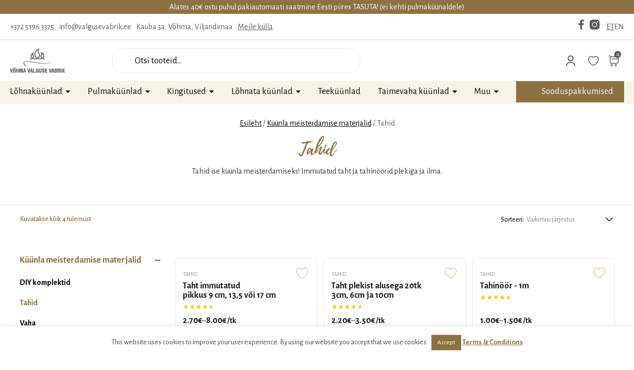

--- FILE ---
content_type: text/html; charset=UTF-8
request_url: https://www.valgusevabrik.ee/kasitookuunlad/kuunla-meisterdamise-materjalid/tahid/
body_size: 48649
content:
<!doctype html>
<html lang="et">
<head><meta charset="UTF-8"><script>if(navigator.userAgent.match(/MSIE|Internet Explorer/i)||navigator.userAgent.match(/Trident\/7\..*?rv:11/i)){var href=document.location.href;if(!href.match(/[?&]nowprocket/)){if(href.indexOf("?")==-1){if(href.indexOf("#")==-1){document.location.href=href+"?nowprocket=1"}else{document.location.href=href.replace("#","?nowprocket=1#")}}else{if(href.indexOf("#")==-1){document.location.href=href+"&nowprocket=1"}else{document.location.href=href.replace("#","&nowprocket=1#")}}}}</script><script>(()=>{class RocketLazyLoadScripts{constructor(){this.v="2.0.4",this.userEvents=["keydown","keyup","mousedown","mouseup","mousemove","mouseover","mouseout","touchmove","touchstart","touchend","touchcancel","wheel","click","dblclick","input"],this.attributeEvents=["onblur","onclick","oncontextmenu","ondblclick","onfocus","onmousedown","onmouseenter","onmouseleave","onmousemove","onmouseout","onmouseover","onmouseup","onmousewheel","onscroll","onsubmit"]}async t(){this.i(),this.o(),/iP(ad|hone)/.test(navigator.userAgent)&&this.h(),this.u(),this.l(this),this.m(),this.k(this),this.p(this),this._(),await Promise.all([this.R(),this.L()]),this.lastBreath=Date.now(),this.S(this),this.P(),this.D(),this.O(),this.M(),await this.C(this.delayedScripts.normal),await this.C(this.delayedScripts.defer),await this.C(this.delayedScripts.async),await this.T(),await this.F(),await this.j(),await this.A(),window.dispatchEvent(new Event("rocket-allScriptsLoaded")),this.everythingLoaded=!0,this.lastTouchEnd&&await new Promise(t=>setTimeout(t,500-Date.now()+this.lastTouchEnd)),this.I(),this.H(),this.U(),this.W()}i(){this.CSPIssue=sessionStorage.getItem("rocketCSPIssue"),document.addEventListener("securitypolicyviolation",t=>{this.CSPIssue||"script-src-elem"!==t.violatedDirective||"data"!==t.blockedURI||(this.CSPIssue=!0,sessionStorage.setItem("rocketCSPIssue",!0))},{isRocket:!0})}o(){window.addEventListener("pageshow",t=>{this.persisted=t.persisted,this.realWindowLoadedFired=!0},{isRocket:!0}),window.addEventListener("pagehide",()=>{this.onFirstUserAction=null},{isRocket:!0})}h(){let t;function e(e){t=e}window.addEventListener("touchstart",e,{isRocket:!0}),window.addEventListener("touchend",function i(o){o.changedTouches[0]&&t.changedTouches[0]&&Math.abs(o.changedTouches[0].pageX-t.changedTouches[0].pageX)<10&&Math.abs(o.changedTouches[0].pageY-t.changedTouches[0].pageY)<10&&o.timeStamp-t.timeStamp<200&&(window.removeEventListener("touchstart",e,{isRocket:!0}),window.removeEventListener("touchend",i,{isRocket:!0}),"INPUT"===o.target.tagName&&"text"===o.target.type||(o.target.dispatchEvent(new TouchEvent("touchend",{target:o.target,bubbles:!0})),o.target.dispatchEvent(new MouseEvent("mouseover",{target:o.target,bubbles:!0})),o.target.dispatchEvent(new PointerEvent("click",{target:o.target,bubbles:!0,cancelable:!0,detail:1,clientX:o.changedTouches[0].clientX,clientY:o.changedTouches[0].clientY})),event.preventDefault()))},{isRocket:!0})}q(t){this.userActionTriggered||("mousemove"!==t.type||this.firstMousemoveIgnored?"keyup"===t.type||"mouseover"===t.type||"mouseout"===t.type||(this.userActionTriggered=!0,this.onFirstUserAction&&this.onFirstUserAction()):this.firstMousemoveIgnored=!0),"click"===t.type&&t.preventDefault(),t.stopPropagation(),t.stopImmediatePropagation(),"touchstart"===this.lastEvent&&"touchend"===t.type&&(this.lastTouchEnd=Date.now()),"click"===t.type&&(this.lastTouchEnd=0),this.lastEvent=t.type,t.composedPath&&t.composedPath()[0].getRootNode()instanceof ShadowRoot&&(t.rocketTarget=t.composedPath()[0]),this.savedUserEvents.push(t)}u(){this.savedUserEvents=[],this.userEventHandler=this.q.bind(this),this.userEvents.forEach(t=>window.addEventListener(t,this.userEventHandler,{passive:!1,isRocket:!0})),document.addEventListener("visibilitychange",this.userEventHandler,{isRocket:!0})}U(){this.userEvents.forEach(t=>window.removeEventListener(t,this.userEventHandler,{passive:!1,isRocket:!0})),document.removeEventListener("visibilitychange",this.userEventHandler,{isRocket:!0}),this.savedUserEvents.forEach(t=>{(t.rocketTarget||t.target).dispatchEvent(new window[t.constructor.name](t.type,t))})}m(){const t="return false",e=Array.from(this.attributeEvents,t=>"data-rocket-"+t),i="["+this.attributeEvents.join("],[")+"]",o="[data-rocket-"+this.attributeEvents.join("],[data-rocket-")+"]",s=(e,i,o)=>{o&&o!==t&&(e.setAttribute("data-rocket-"+i,o),e["rocket"+i]=new Function("event",o),e.setAttribute(i,t))};new MutationObserver(t=>{for(const n of t)"attributes"===n.type&&(n.attributeName.startsWith("data-rocket-")||this.everythingLoaded?n.attributeName.startsWith("data-rocket-")&&this.everythingLoaded&&this.N(n.target,n.attributeName.substring(12)):s(n.target,n.attributeName,n.target.getAttribute(n.attributeName))),"childList"===n.type&&n.addedNodes.forEach(t=>{if(t.nodeType===Node.ELEMENT_NODE)if(this.everythingLoaded)for(const i of[t,...t.querySelectorAll(o)])for(const t of i.getAttributeNames())e.includes(t)&&this.N(i,t.substring(12));else for(const e of[t,...t.querySelectorAll(i)])for(const t of e.getAttributeNames())this.attributeEvents.includes(t)&&s(e,t,e.getAttribute(t))})}).observe(document,{subtree:!0,childList:!0,attributeFilter:[...this.attributeEvents,...e]})}I(){this.attributeEvents.forEach(t=>{document.querySelectorAll("[data-rocket-"+t+"]").forEach(e=>{this.N(e,t)})})}N(t,e){const i=t.getAttribute("data-rocket-"+e);i&&(t.setAttribute(e,i),t.removeAttribute("data-rocket-"+e))}k(t){Object.defineProperty(HTMLElement.prototype,"onclick",{get(){return this.rocketonclick||null},set(e){this.rocketonclick=e,this.setAttribute(t.everythingLoaded?"onclick":"data-rocket-onclick","this.rocketonclick(event)")}})}S(t){function e(e,i){let o=e[i];e[i]=null,Object.defineProperty(e,i,{get:()=>o,set(s){t.everythingLoaded?o=s:e["rocket"+i]=o=s}})}e(document,"onreadystatechange"),e(window,"onload"),e(window,"onpageshow");try{Object.defineProperty(document,"readyState",{get:()=>t.rocketReadyState,set(e){t.rocketReadyState=e},configurable:!0}),document.readyState="loading"}catch(t){console.log("WPRocket DJE readyState conflict, bypassing")}}l(t){this.originalAddEventListener=EventTarget.prototype.addEventListener,this.originalRemoveEventListener=EventTarget.prototype.removeEventListener,this.savedEventListeners=[],EventTarget.prototype.addEventListener=function(e,i,o){o&&o.isRocket||!t.B(e,this)&&!t.userEvents.includes(e)||t.B(e,this)&&!t.userActionTriggered||e.startsWith("rocket-")||t.everythingLoaded?t.originalAddEventListener.call(this,e,i,o):(t.savedEventListeners.push({target:this,remove:!1,type:e,func:i,options:o}),"mouseenter"!==e&&"mouseleave"!==e||t.originalAddEventListener.call(this,e,t.savedUserEvents.push,o))},EventTarget.prototype.removeEventListener=function(e,i,o){o&&o.isRocket||!t.B(e,this)&&!t.userEvents.includes(e)||t.B(e,this)&&!t.userActionTriggered||e.startsWith("rocket-")||t.everythingLoaded?t.originalRemoveEventListener.call(this,e,i,o):t.savedEventListeners.push({target:this,remove:!0,type:e,func:i,options:o})}}J(t,e){this.savedEventListeners=this.savedEventListeners.filter(i=>{let o=i.type,s=i.target||window;return e!==o||t!==s||(this.B(o,s)&&(i.type="rocket-"+o),this.$(i),!1)})}H(){EventTarget.prototype.addEventListener=this.originalAddEventListener,EventTarget.prototype.removeEventListener=this.originalRemoveEventListener,this.savedEventListeners.forEach(t=>this.$(t))}$(t){t.remove?this.originalRemoveEventListener.call(t.target,t.type,t.func,t.options):this.originalAddEventListener.call(t.target,t.type,t.func,t.options)}p(t){let e;function i(e){return t.everythingLoaded?e:e.split(" ").map(t=>"load"===t||t.startsWith("load.")?"rocket-jquery-load":t).join(" ")}function o(o){function s(e){const s=o.fn[e];o.fn[e]=o.fn.init.prototype[e]=function(){return this[0]===window&&t.userActionTriggered&&("string"==typeof arguments[0]||arguments[0]instanceof String?arguments[0]=i(arguments[0]):"object"==typeof arguments[0]&&Object.keys(arguments[0]).forEach(t=>{const e=arguments[0][t];delete arguments[0][t],arguments[0][i(t)]=e})),s.apply(this,arguments),this}}if(o&&o.fn&&!t.allJQueries.includes(o)){const e={DOMContentLoaded:[],"rocket-DOMContentLoaded":[]};for(const t in e)document.addEventListener(t,()=>{e[t].forEach(t=>t())},{isRocket:!0});o.fn.ready=o.fn.init.prototype.ready=function(i){function s(){parseInt(o.fn.jquery)>2?setTimeout(()=>i.bind(document)(o)):i.bind(document)(o)}return"function"==typeof i&&(t.realDomReadyFired?!t.userActionTriggered||t.fauxDomReadyFired?s():e["rocket-DOMContentLoaded"].push(s):e.DOMContentLoaded.push(s)),o([])},s("on"),s("one"),s("off"),t.allJQueries.push(o)}e=o}t.allJQueries=[],o(window.jQuery),Object.defineProperty(window,"jQuery",{get:()=>e,set(t){o(t)}})}P(){const t=new Map;document.write=document.writeln=function(e){const i=document.currentScript,o=document.createRange(),s=i.parentElement;let n=t.get(i);void 0===n&&(n=i.nextSibling,t.set(i,n));const c=document.createDocumentFragment();o.setStart(c,0),c.appendChild(o.createContextualFragment(e)),s.insertBefore(c,n)}}async R(){return new Promise(t=>{this.userActionTriggered?t():this.onFirstUserAction=t})}async L(){return new Promise(t=>{document.addEventListener("DOMContentLoaded",()=>{this.realDomReadyFired=!0,t()},{isRocket:!0})})}async j(){return this.realWindowLoadedFired?Promise.resolve():new Promise(t=>{window.addEventListener("load",t,{isRocket:!0})})}M(){this.pendingScripts=[];this.scriptsMutationObserver=new MutationObserver(t=>{for(const e of t)e.addedNodes.forEach(t=>{"SCRIPT"!==t.tagName||t.noModule||t.isWPRocket||this.pendingScripts.push({script:t,promise:new Promise(e=>{const i=()=>{const i=this.pendingScripts.findIndex(e=>e.script===t);i>=0&&this.pendingScripts.splice(i,1),e()};t.addEventListener("load",i,{isRocket:!0}),t.addEventListener("error",i,{isRocket:!0}),setTimeout(i,1e3)})})})}),this.scriptsMutationObserver.observe(document,{childList:!0,subtree:!0})}async F(){await this.X(),this.pendingScripts.length?(await this.pendingScripts[0].promise,await this.F()):this.scriptsMutationObserver.disconnect()}D(){this.delayedScripts={normal:[],async:[],defer:[]},document.querySelectorAll("script[type$=rocketlazyloadscript]").forEach(t=>{t.hasAttribute("data-rocket-src")?t.hasAttribute("async")&&!1!==t.async?this.delayedScripts.async.push(t):t.hasAttribute("defer")&&!1!==t.defer||"module"===t.getAttribute("data-rocket-type")?this.delayedScripts.defer.push(t):this.delayedScripts.normal.push(t):this.delayedScripts.normal.push(t)})}async _(){await this.L();let t=[];document.querySelectorAll("script[type$=rocketlazyloadscript][data-rocket-src]").forEach(e=>{let i=e.getAttribute("data-rocket-src");if(i&&!i.startsWith("data:")){i.startsWith("//")&&(i=location.protocol+i);try{const o=new URL(i).origin;o!==location.origin&&t.push({src:o,crossOrigin:e.crossOrigin||"module"===e.getAttribute("data-rocket-type")})}catch(t){}}}),t=[...new Map(t.map(t=>[JSON.stringify(t),t])).values()],this.Y(t,"preconnect")}async G(t){if(await this.K(),!0!==t.noModule||!("noModule"in HTMLScriptElement.prototype))return new Promise(e=>{let i;function o(){(i||t).setAttribute("data-rocket-status","executed"),e()}try{if(navigator.userAgent.includes("Firefox/")||""===navigator.vendor||this.CSPIssue)i=document.createElement("script"),[...t.attributes].forEach(t=>{let e=t.nodeName;"type"!==e&&("data-rocket-type"===e&&(e="type"),"data-rocket-src"===e&&(e="src"),i.setAttribute(e,t.nodeValue))}),t.text&&(i.text=t.text),t.nonce&&(i.nonce=t.nonce),i.hasAttribute("src")?(i.addEventListener("load",o,{isRocket:!0}),i.addEventListener("error",()=>{i.setAttribute("data-rocket-status","failed-network"),e()},{isRocket:!0}),setTimeout(()=>{i.isConnected||e()},1)):(i.text=t.text,o()),i.isWPRocket=!0,t.parentNode.replaceChild(i,t);else{const i=t.getAttribute("data-rocket-type"),s=t.getAttribute("data-rocket-src");i?(t.type=i,t.removeAttribute("data-rocket-type")):t.removeAttribute("type"),t.addEventListener("load",o,{isRocket:!0}),t.addEventListener("error",i=>{this.CSPIssue&&i.target.src.startsWith("data:")?(console.log("WPRocket: CSP fallback activated"),t.removeAttribute("src"),this.G(t).then(e)):(t.setAttribute("data-rocket-status","failed-network"),e())},{isRocket:!0}),s?(t.fetchPriority="high",t.removeAttribute("data-rocket-src"),t.src=s):t.src="data:text/javascript;base64,"+window.btoa(unescape(encodeURIComponent(t.text)))}}catch(i){t.setAttribute("data-rocket-status","failed-transform"),e()}});t.setAttribute("data-rocket-status","skipped")}async C(t){const e=t.shift();return e?(e.isConnected&&await this.G(e),this.C(t)):Promise.resolve()}O(){this.Y([...this.delayedScripts.normal,...this.delayedScripts.defer,...this.delayedScripts.async],"preload")}Y(t,e){this.trash=this.trash||[];let i=!0;var o=document.createDocumentFragment();t.forEach(t=>{const s=t.getAttribute&&t.getAttribute("data-rocket-src")||t.src;if(s&&!s.startsWith("data:")){const n=document.createElement("link");n.href=s,n.rel=e,"preconnect"!==e&&(n.as="script",n.fetchPriority=i?"high":"low"),t.getAttribute&&"module"===t.getAttribute("data-rocket-type")&&(n.crossOrigin=!0),t.crossOrigin&&(n.crossOrigin=t.crossOrigin),t.integrity&&(n.integrity=t.integrity),t.nonce&&(n.nonce=t.nonce),o.appendChild(n),this.trash.push(n),i=!1}}),document.head.appendChild(o)}W(){this.trash.forEach(t=>t.remove())}async T(){try{document.readyState="interactive"}catch(t){}this.fauxDomReadyFired=!0;try{await this.K(),this.J(document,"readystatechange"),document.dispatchEvent(new Event("rocket-readystatechange")),await this.K(),document.rocketonreadystatechange&&document.rocketonreadystatechange(),await this.K(),this.J(document,"DOMContentLoaded"),document.dispatchEvent(new Event("rocket-DOMContentLoaded")),await this.K(),this.J(window,"DOMContentLoaded"),window.dispatchEvent(new Event("rocket-DOMContentLoaded"))}catch(t){console.error(t)}}async A(){try{document.readyState="complete"}catch(t){}try{await this.K(),this.J(document,"readystatechange"),document.dispatchEvent(new Event("rocket-readystatechange")),await this.K(),document.rocketonreadystatechange&&document.rocketonreadystatechange(),await this.K(),this.J(window,"load"),window.dispatchEvent(new Event("rocket-load")),await this.K(),window.rocketonload&&window.rocketonload(),await this.K(),this.allJQueries.forEach(t=>t(window).trigger("rocket-jquery-load")),await this.K(),this.J(window,"pageshow");const t=new Event("rocket-pageshow");t.persisted=this.persisted,window.dispatchEvent(t),await this.K(),window.rocketonpageshow&&window.rocketonpageshow({persisted:this.persisted})}catch(t){console.error(t)}}async K(){Date.now()-this.lastBreath>45&&(await this.X(),this.lastBreath=Date.now())}async X(){return document.hidden?new Promise(t=>setTimeout(t)):new Promise(t=>requestAnimationFrame(t))}B(t,e){return e===document&&"readystatechange"===t||(e===document&&"DOMContentLoaded"===t||(e===window&&"DOMContentLoaded"===t||(e===window&&"load"===t||e===window&&"pageshow"===t)))}static run(){(new RocketLazyLoadScripts).t()}}RocketLazyLoadScripts.run()})();</script>
	
		<meta name="viewport" content="width=device-width, initial-scale=1, maximum-scale=5">
	<link rel="profile" href="http://gmpg.org/xfn/11">

	
					<script type="rocketlazyloadscript">document.documentElement.className = document.documentElement.className + ' yes-js js_active js'</script>
			<meta name='robots' content='index, follow, max-image-preview:large, max-snippet:-1, max-video-preview:-1' />
	<style>img:is([sizes="auto" i], [sizes^="auto," i]) { contain-intrinsic-size: 3000px 1500px }</style>
	
<!-- Google Tag Manager for WordPress by gtm4wp.com -->
<script data-cfasync="false" data-pagespeed-no-defer>
	var gtm4wp_datalayer_name = "dataLayer";
	var dataLayer = dataLayer || [];
	const gtm4wp_use_sku_instead = 0;
	const gtm4wp_currency = 'EUR';
	const gtm4wp_product_per_impression = 10;
	const gtm4wp_clear_ecommerce = false;
	const gtm4wp_datalayer_max_timeout = 2000;
</script>
<!-- End Google Tag Manager for WordPress by gtm4wp.com -->
	<!-- This site is optimized with the Yoast SEO plugin v26.8 - https://yoast.com/product/yoast-seo-wordpress/ -->
	<title>Tahid küünla meisterdamiseks e-pood - Võhma</title>
<link data-rocket-prefetch href="https://connect.facebook.net" rel="dns-prefetch">
<link data-rocket-prefetch href="https://www.googletagmanager.com" rel="dns-prefetch">
<link data-rocket-prefetch href="" rel="dns-prefetch">
<link data-rocket-prefetch href="http://schema.org" rel="dns-prefetch">
<link crossorigin data-rocket-preload as="font" href="https://www.valgusevabrik.ee/wp-content/themes/vohma/assets/fonts/Playlist-Script.woff2" rel="preload">
<link crossorigin data-rocket-preload as="font" href="https://www.valgusevabrik.ee/wp-content/plugins/woocommerce/assets/fonts/WooCommerce.woff2" rel="preload"><link rel="preload" data-rocket-preload as="image" href="https://www.valgusevabrik.ee/wp-content/themes/vohma/assets/svg/spinner.svg" fetchpriority="high">
	<meta name="description" content="Tahid. Immutatud taht ja tahinöörid plekiga ja ilma. Professionaalne ja kvaliteetne materjal. Kiire ja mugav ost valgusevabrik.ee e-poest!" />
	<link rel="canonical" href="https://www.valgusevabrik.ee/kasitookuunlad/kuunla-meisterdamise-materjalid/tahid/" />
	<meta property="og:locale" content="et_EE" />
	<meta property="og:type" content="article" />
	<meta property="og:title" content="Tahid küünla meisterdamiseks e-pood - Võhma" />
	<meta property="og:description" content="Tahid. Immutatud taht ja tahinöörid plekiga ja ilma. Professionaalne ja kvaliteetne materjal. Kiire ja mugav ost valgusevabrik.ee e-poest!" />
	<meta property="og:url" content="https://www.valgusevabrik.ee/kasitookuunlad/kuunla-meisterdamise-materjalid/tahid/" />
	<meta property="og:site_name" content="Võhma" />
	<meta name="twitter:card" content="summary_large_image" />
	<script type="application/ld+json" class="yoast-schema-graph">{"@context":"https://schema.org","@graph":[{"@type":"CollectionPage","@id":"https://www.valgusevabrik.ee/kasitookuunlad/kuunla-meisterdamise-materjalid/tahid/","url":"https://www.valgusevabrik.ee/kasitookuunlad/kuunla-meisterdamise-materjalid/tahid/","name":"Tahid küünla meisterdamiseks e-pood - Võhma","isPartOf":{"@id":"https://www.valgusevabrik.ee/#website"},"primaryImageOfPage":{"@id":"https://www.valgusevabrik.ee/kasitookuunlad/kuunla-meisterdamise-materjalid/tahid/#primaryimage"},"image":{"@id":"https://www.valgusevabrik.ee/kasitookuunlad/kuunla-meisterdamise-materjalid/tahid/#primaryimage"},"thumbnailUrl":"https://www.valgusevabrik.ee/wp-content/uploads/2024/01/tahid-scaled.jpg","description":"Tahid. Immutatud taht ja tahinöörid plekiga ja ilma. Professionaalne ja kvaliteetne materjal. Kiire ja mugav ost valgusevabrik.ee e-poest!","breadcrumb":{"@id":"https://www.valgusevabrik.ee/kasitookuunlad/kuunla-meisterdamise-materjalid/tahid/#breadcrumb"},"inLanguage":"et"},{"@type":"ImageObject","inLanguage":"et","@id":"https://www.valgusevabrik.ee/kasitookuunlad/kuunla-meisterdamise-materjalid/tahid/#primaryimage","url":"https://www.valgusevabrik.ee/wp-content/uploads/2024/01/tahid-scaled.jpg","contentUrl":"https://www.valgusevabrik.ee/wp-content/uploads/2024/01/tahid-scaled.jpg","width":1707,"height":2560},{"@type":"BreadcrumbList","@id":"https://www.valgusevabrik.ee/kasitookuunlad/kuunla-meisterdamise-materjalid/tahid/#breadcrumb","itemListElement":[{"@type":"ListItem","position":1,"name":"Home","item":"https://www.valgusevabrik.ee/"},{"@type":"ListItem","position":2,"name":"Küünla meisterdamise materjalid","item":"https://www.valgusevabrik.ee/kasitookuunlad/kuunla-meisterdamise-materjalid/"},{"@type":"ListItem","position":3,"name":"Tahid"}]},{"@type":"WebSite","@id":"https://www.valgusevabrik.ee/#website","url":"https://www.valgusevabrik.ee/","name":"Võhma","description":"Valguse Vabrik","publisher":{"@id":"https://www.valgusevabrik.ee/#organization"},"potentialAction":[{"@type":"SearchAction","target":{"@type":"EntryPoint","urlTemplate":"https://www.valgusevabrik.ee/?s={search_term_string}"},"query-input":{"@type":"PropertyValueSpecification","valueRequired":true,"valueName":"search_term_string"}}],"inLanguage":"et"},{"@type":"Organization","@id":"https://www.valgusevabrik.ee/#organization","name":"Võhma","url":"https://www.valgusevabrik.ee/","logo":{"@type":"ImageObject","inLanguage":"et","@id":"https://www.valgusevabrik.ee/#/schema/logo/image/","url":"https://www.valgusevabrik.ee/wp-content/uploads/2025/09/vohmavalgusevabrik.png","contentUrl":"https://www.valgusevabrik.ee/wp-content/uploads/2025/09/vohmavalgusevabrik.png","width":256,"height":122,"caption":"Võhma"},"image":{"@id":"https://www.valgusevabrik.ee/#/schema/logo/image/"},"sameAs":["https://www.facebook.com/Võhma-Valgusevabrik-1511025752479317/","https://www.instagram.com/valguse_vabrik/"]}]}</script>
	<!-- / Yoast SEO plugin. -->


<link rel='dns-prefetch' href='//capi-automation.s3.us-east-2.amazonaws.com' />

<link rel="alternate" type="application/rss+xml" title="Võhma &raquo; RSS" href="https://www.valgusevabrik.ee/feed/" />
<link rel="alternate" type="application/rss+xml" title="Võhma &raquo; Kommentaaride RSS" href="https://www.valgusevabrik.ee/comments/feed/" />
<link rel="alternate" type="application/rss+xml" title="Võhma &raquo; Tahid Kategooria uudisevoog" href="https://www.valgusevabrik.ee/kasitookuunlad/kuunla-meisterdamise-materjalid/tahid/feed/" />
<link rel='stylesheet' id='wp-components-css' href='https://www.valgusevabrik.ee/wp-includes/css/dist/components/style.min.css?ver=6.8.3' type='text/css' media='all' />
<style id='wp-emoji-styles-inline-css' type='text/css'>

	img.wp-smiley, img.emoji {
		display: inline !important;
		border: none !important;
		box-shadow: none !important;
		height: 1em !important;
		width: 1em !important;
		margin: 0 0.07em !important;
		vertical-align: -0.1em !important;
		background: none !important;
		padding: 0 !important;
	}
</style>
<style id='classic-theme-styles-inline-css' type='text/css'>
/*! This file is auto-generated */
.wp-block-button__link{color:#fff;background-color:#32373c;border-radius:9999px;box-shadow:none;text-decoration:none;padding:calc(.667em + 2px) calc(1.333em + 2px);font-size:1.125em}.wp-block-file__button{background:#32373c;color:#fff;text-decoration:none}
</style>
<style id='smaily-newsletter-block-style-inline-css' type='text/css'>
.wp-block-smaily-newsletter-block-wrapper{border-radius:7px;padding:16px 24px}.wp-block-smaily-newsletter-block-wrapper .smaily-newsletter-block-notice-container{color:var(--wp--preset--color--contrast,#000);display:flex;flex-direction:column;gap:8px;padding-bottom:16px}.wp-block-smaily-newsletter-block-wrapper .smaily-newsletter-block-form-control{box-sizing:border-box;display:flex;flex-direction:column;margin-bottom:8px}.wp-block-smaily-newsletter-block-wrapper .smaily-newsletter-block-form-control label{display:block;font-size:11px;font-weight:500;line-height:1.4;margin-bottom:8px;padding:0;text-transform:uppercase}.wp-block-smaily-newsletter-block-wrapper .smaily-newsletter-block-form-control input{border:1px solid #949494;border-radius:2px;margin:0;outline:2px solid transparent;padding:6px 8px;transition:box-shadow .1s linear}.wp-block-smaily-newsletter-block-wrapper .smaily-newsletter-block-button-submit{border-radius:var(--smaily-subscribe-button-border-radius);justify-content:center;width:var(--smaily-subscribe-button-width)}.wp-block-smaily-newsletter-block-wrapper .smaily-newsletter-block-button-submit,.wp-block-smaily-newsletter-block-wrapper .smaily-newsletter-block-button-submit:hover:not(:disabled){background-color:var(--smaily-subscribe-button-bg-color);color:var(--smaily-subscribe-button-text-color)}

</style>
<style id='smaily-landingpage-block-style-inline-css' type='text/css'>
.smaily-connect-landingpage-block-edit-wrapper{border:3px solid #bdbdbd;border-radius:5px;color:#1d2327;font-family:Manrope,sans-serif;overflow:scroll;padding:20px}.smaily-connect-landingpage-block-edit-wrapper h3{font-size:1.2em;margin-bottom:10px}.smaily-connect-landingpage-block-edit-wrapper a{color:#e91e63!important;font-weight:500}.smaily-connect-landingpage-block-edit-wrapper a:focus{box-shadow:none;outline:none}.smaily-connect-landingpage-block-edit-wrapper a:hover{color:#c21a4f}.smaily-connect-landingpage-block-edit-wrapper>iframe{border:none;height:100%;width:100%}.smaily-connect-landingpage-block-edit-wrapper .smaily-connect-landingpage-block-edit-setup{background-color:#fff;border-radius:5px;display:flex;flex-direction:column;padding:20px}.smaily-connect-landingpage-block-error{color:#721c24}.smaily-connect-landingpage-block-front-wrapper>iframe{border:none!important;height:100%!important;width:100%!important}

</style>
<link data-minify="1" rel='stylesheet' id='yith-wcwl-add-to-wishlist-css' href='https://www.valgusevabrik.ee/wp-content/cache/min/1/wp-content/plugins/yith-woocommerce-wishlist/assets/css/frontend/add-to-wishlist.css?ver=1768833067' type='text/css' media='all' />
<style id='yith-wcwl-add-to-wishlist-inline-css' type='text/css'>
 :root { --add-to-wishlist-icon-color: rgb(227,212,181); --added-to-wishlist-icon-color: rgb(92,91,90); --color-add-to-wishlist-background: #333333; --color-add-to-wishlist-text: #FFFFFF; --color-add-to-wishlist-border: #333333; --color-add-to-wishlist-background-hover: #333333; --color-add-to-wishlist-text-hover: #FFFFFF; --color-add-to-wishlist-border-hover: #333333; --rounded-corners-radius: 16px; --color-add-to-cart-background: #333333; --color-add-to-cart-text: #FFFFFF; --color-add-to-cart-border: #333333; --color-add-to-cart-background-hover: #4F4F4F; --color-add-to-cart-text-hover: #FFFFFF; --color-add-to-cart-border-hover: #4F4F4F; --add-to-cart-rounded-corners-radius: 16px; --color-button-style-1-background: #333333; --color-button-style-1-text: #FFFFFF; --color-button-style-1-border: #333333; --color-button-style-1-background-hover: #4F4F4F; --color-button-style-1-text-hover: #FFFFFF; --color-button-style-1-border-hover: #4F4F4F; --color-button-style-2-background: #333333; --color-button-style-2-text: #FFFFFF; --color-button-style-2-border: #333333; --color-button-style-2-background-hover: #4F4F4F; --color-button-style-2-text-hover: #FFFFFF; --color-button-style-2-border-hover: #4F4F4F; --color-wishlist-table-background: #ffffff; --color-wishlist-table-text: #6d6c6c; --color-wishlist-table-border: #cccccc; --color-headers-background: #F4F4F4; --color-share-button-color: #FFFFFF; --color-share-button-color-hover: #FFFFFF; --color-fb-button-background: #39599E; --color-fb-button-background-hover: #595A5A; --color-tw-button-background: #45AFE2; --color-tw-button-background-hover: #595A5A; --color-pr-button-background: #AB2E31; --color-pr-button-background-hover: #595A5A; --color-em-button-background: #FBB102; --color-em-button-background-hover: #595A5A; --color-wa-button-background: #00A901; --color-wa-button-background-hover: #595A5A; --feedback-duration: 3s } 
</style>
<link data-minify="1" rel='stylesheet' id='jquery-selectBox-css' href='https://www.valgusevabrik.ee/wp-content/cache/background-css/1/www.valgusevabrik.ee/wp-content/cache/min/1/wp-content/plugins/yith-woocommerce-wishlist/assets/css/jquery.selectBox.css?ver=1768833067&wpr_t=1769290981' type='text/css' media='all' />
<link data-minify="1" rel='stylesheet' id='woocommerce_prettyPhoto_css-css' href='https://www.valgusevabrik.ee/wp-content/cache/background-css/1/www.valgusevabrik.ee/wp-content/cache/min/1/wp-content/plugins/woocommerce/assets/css/prettyPhoto.css?ver=1768833067&wpr_t=1769290981' type='text/css' media='all' />
<link data-minify="1" rel='stylesheet' id='yith-wcwl-main-css' href='https://www.valgusevabrik.ee/wp-content/cache/background-css/1/www.valgusevabrik.ee/wp-content/cache/min/1/wp-content/plugins/yith-woocommerce-wishlist/assets/css/style.css?ver=1768833067&wpr_t=1769290981' type='text/css' media='all' />
<style id='yith-wcwl-main-inline-css' type='text/css'>
 :root { --add-to-wishlist-icon-color: rgb(227,212,181); --added-to-wishlist-icon-color: rgb(92,91,90); --color-add-to-wishlist-background: #333333; --color-add-to-wishlist-text: #FFFFFF; --color-add-to-wishlist-border: #333333; --color-add-to-wishlist-background-hover: #333333; --color-add-to-wishlist-text-hover: #FFFFFF; --color-add-to-wishlist-border-hover: #333333; --rounded-corners-radius: 16px; --color-add-to-cart-background: #333333; --color-add-to-cart-text: #FFFFFF; --color-add-to-cart-border: #333333; --color-add-to-cart-background-hover: #4F4F4F; --color-add-to-cart-text-hover: #FFFFFF; --color-add-to-cart-border-hover: #4F4F4F; --add-to-cart-rounded-corners-radius: 16px; --color-button-style-1-background: #333333; --color-button-style-1-text: #FFFFFF; --color-button-style-1-border: #333333; --color-button-style-1-background-hover: #4F4F4F; --color-button-style-1-text-hover: #FFFFFF; --color-button-style-1-border-hover: #4F4F4F; --color-button-style-2-background: #333333; --color-button-style-2-text: #FFFFFF; --color-button-style-2-border: #333333; --color-button-style-2-background-hover: #4F4F4F; --color-button-style-2-text-hover: #FFFFFF; --color-button-style-2-border-hover: #4F4F4F; --color-wishlist-table-background: #ffffff; --color-wishlist-table-text: #6d6c6c; --color-wishlist-table-border: #cccccc; --color-headers-background: #F4F4F4; --color-share-button-color: #FFFFFF; --color-share-button-color-hover: #FFFFFF; --color-fb-button-background: #39599E; --color-fb-button-background-hover: #595A5A; --color-tw-button-background: #45AFE2; --color-tw-button-background-hover: #595A5A; --color-pr-button-background: #AB2E31; --color-pr-button-background-hover: #595A5A; --color-em-button-background: #FBB102; --color-em-button-background-hover: #595A5A; --color-wa-button-background: #00A901; --color-wa-button-background-hover: #595A5A; --feedback-duration: 3s } 
</style>
<style id='global-styles-inline-css' type='text/css'>
:root{--wp--preset--aspect-ratio--square: 1;--wp--preset--aspect-ratio--4-3: 4/3;--wp--preset--aspect-ratio--3-4: 3/4;--wp--preset--aspect-ratio--3-2: 3/2;--wp--preset--aspect-ratio--2-3: 2/3;--wp--preset--aspect-ratio--16-9: 16/9;--wp--preset--aspect-ratio--9-16: 9/16;--wp--preset--color--black: #000000;--wp--preset--color--cyan-bluish-gray: #abb8c3;--wp--preset--color--white: #ffffff;--wp--preset--color--pale-pink: #f78da7;--wp--preset--color--vivid-red: #cf2e2e;--wp--preset--color--luminous-vivid-orange: #ff6900;--wp--preset--color--luminous-vivid-amber: #fcb900;--wp--preset--color--light-green-cyan: #7bdcb5;--wp--preset--color--vivid-green-cyan: #00d084;--wp--preset--color--pale-cyan-blue: #8ed1fc;--wp--preset--color--vivid-cyan-blue: #0693e3;--wp--preset--color--vivid-purple: #9b51e0;--wp--preset--gradient--vivid-cyan-blue-to-vivid-purple: linear-gradient(135deg,rgba(6,147,227,1) 0%,rgb(155,81,224) 100%);--wp--preset--gradient--light-green-cyan-to-vivid-green-cyan: linear-gradient(135deg,rgb(122,220,180) 0%,rgb(0,208,130) 100%);--wp--preset--gradient--luminous-vivid-amber-to-luminous-vivid-orange: linear-gradient(135deg,rgba(252,185,0,1) 0%,rgba(255,105,0,1) 100%);--wp--preset--gradient--luminous-vivid-orange-to-vivid-red: linear-gradient(135deg,rgba(255,105,0,1) 0%,rgb(207,46,46) 100%);--wp--preset--gradient--very-light-gray-to-cyan-bluish-gray: linear-gradient(135deg,rgb(238,238,238) 0%,rgb(169,184,195) 100%);--wp--preset--gradient--cool-to-warm-spectrum: linear-gradient(135deg,rgb(74,234,220) 0%,rgb(151,120,209) 20%,rgb(207,42,186) 40%,rgb(238,44,130) 60%,rgb(251,105,98) 80%,rgb(254,248,76) 100%);--wp--preset--gradient--blush-light-purple: linear-gradient(135deg,rgb(255,206,236) 0%,rgb(152,150,240) 100%);--wp--preset--gradient--blush-bordeaux: linear-gradient(135deg,rgb(254,205,165) 0%,rgb(254,45,45) 50%,rgb(107,0,62) 100%);--wp--preset--gradient--luminous-dusk: linear-gradient(135deg,rgb(255,203,112) 0%,rgb(199,81,192) 50%,rgb(65,88,208) 100%);--wp--preset--gradient--pale-ocean: linear-gradient(135deg,rgb(255,245,203) 0%,rgb(182,227,212) 50%,rgb(51,167,181) 100%);--wp--preset--gradient--electric-grass: linear-gradient(135deg,rgb(202,248,128) 0%,rgb(113,206,126) 100%);--wp--preset--gradient--midnight: linear-gradient(135deg,rgb(2,3,129) 0%,rgb(40,116,252) 100%);--wp--preset--font-size--small: 13px;--wp--preset--font-size--medium: 20px;--wp--preset--font-size--large: 36px;--wp--preset--font-size--x-large: 42px;--wp--preset--spacing--20: 0.44rem;--wp--preset--spacing--30: 0.67rem;--wp--preset--spacing--40: 1rem;--wp--preset--spacing--50: 1.5rem;--wp--preset--spacing--60: 2.25rem;--wp--preset--spacing--70: 3.38rem;--wp--preset--spacing--80: 5.06rem;--wp--preset--shadow--natural: 6px 6px 9px rgba(0, 0, 0, 0.2);--wp--preset--shadow--deep: 12px 12px 50px rgba(0, 0, 0, 0.4);--wp--preset--shadow--sharp: 6px 6px 0px rgba(0, 0, 0, 0.2);--wp--preset--shadow--outlined: 6px 6px 0px -3px rgba(255, 255, 255, 1), 6px 6px rgba(0, 0, 0, 1);--wp--preset--shadow--crisp: 6px 6px 0px rgba(0, 0, 0, 1);}:where(.is-layout-flex){gap: 0.5em;}:where(.is-layout-grid){gap: 0.5em;}body .is-layout-flex{display: flex;}.is-layout-flex{flex-wrap: wrap;align-items: center;}.is-layout-flex > :is(*, div){margin: 0;}body .is-layout-grid{display: grid;}.is-layout-grid > :is(*, div){margin: 0;}:where(.wp-block-columns.is-layout-flex){gap: 2em;}:where(.wp-block-columns.is-layout-grid){gap: 2em;}:where(.wp-block-post-template.is-layout-flex){gap: 1.25em;}:where(.wp-block-post-template.is-layout-grid){gap: 1.25em;}.has-black-color{color: var(--wp--preset--color--black) !important;}.has-cyan-bluish-gray-color{color: var(--wp--preset--color--cyan-bluish-gray) !important;}.has-white-color{color: var(--wp--preset--color--white) !important;}.has-pale-pink-color{color: var(--wp--preset--color--pale-pink) !important;}.has-vivid-red-color{color: var(--wp--preset--color--vivid-red) !important;}.has-luminous-vivid-orange-color{color: var(--wp--preset--color--luminous-vivid-orange) !important;}.has-luminous-vivid-amber-color{color: var(--wp--preset--color--luminous-vivid-amber) !important;}.has-light-green-cyan-color{color: var(--wp--preset--color--light-green-cyan) !important;}.has-vivid-green-cyan-color{color: var(--wp--preset--color--vivid-green-cyan) !important;}.has-pale-cyan-blue-color{color: var(--wp--preset--color--pale-cyan-blue) !important;}.has-vivid-cyan-blue-color{color: var(--wp--preset--color--vivid-cyan-blue) !important;}.has-vivid-purple-color{color: var(--wp--preset--color--vivid-purple) !important;}.has-black-background-color{background-color: var(--wp--preset--color--black) !important;}.has-cyan-bluish-gray-background-color{background-color: var(--wp--preset--color--cyan-bluish-gray) !important;}.has-white-background-color{background-color: var(--wp--preset--color--white) !important;}.has-pale-pink-background-color{background-color: var(--wp--preset--color--pale-pink) !important;}.has-vivid-red-background-color{background-color: var(--wp--preset--color--vivid-red) !important;}.has-luminous-vivid-orange-background-color{background-color: var(--wp--preset--color--luminous-vivid-orange) !important;}.has-luminous-vivid-amber-background-color{background-color: var(--wp--preset--color--luminous-vivid-amber) !important;}.has-light-green-cyan-background-color{background-color: var(--wp--preset--color--light-green-cyan) !important;}.has-vivid-green-cyan-background-color{background-color: var(--wp--preset--color--vivid-green-cyan) !important;}.has-pale-cyan-blue-background-color{background-color: var(--wp--preset--color--pale-cyan-blue) !important;}.has-vivid-cyan-blue-background-color{background-color: var(--wp--preset--color--vivid-cyan-blue) !important;}.has-vivid-purple-background-color{background-color: var(--wp--preset--color--vivid-purple) !important;}.has-black-border-color{border-color: var(--wp--preset--color--black) !important;}.has-cyan-bluish-gray-border-color{border-color: var(--wp--preset--color--cyan-bluish-gray) !important;}.has-white-border-color{border-color: var(--wp--preset--color--white) !important;}.has-pale-pink-border-color{border-color: var(--wp--preset--color--pale-pink) !important;}.has-vivid-red-border-color{border-color: var(--wp--preset--color--vivid-red) !important;}.has-luminous-vivid-orange-border-color{border-color: var(--wp--preset--color--luminous-vivid-orange) !important;}.has-luminous-vivid-amber-border-color{border-color: var(--wp--preset--color--luminous-vivid-amber) !important;}.has-light-green-cyan-border-color{border-color: var(--wp--preset--color--light-green-cyan) !important;}.has-vivid-green-cyan-border-color{border-color: var(--wp--preset--color--vivid-green-cyan) !important;}.has-pale-cyan-blue-border-color{border-color: var(--wp--preset--color--pale-cyan-blue) !important;}.has-vivid-cyan-blue-border-color{border-color: var(--wp--preset--color--vivid-cyan-blue) !important;}.has-vivid-purple-border-color{border-color: var(--wp--preset--color--vivid-purple) !important;}.has-vivid-cyan-blue-to-vivid-purple-gradient-background{background: var(--wp--preset--gradient--vivid-cyan-blue-to-vivid-purple) !important;}.has-light-green-cyan-to-vivid-green-cyan-gradient-background{background: var(--wp--preset--gradient--light-green-cyan-to-vivid-green-cyan) !important;}.has-luminous-vivid-amber-to-luminous-vivid-orange-gradient-background{background: var(--wp--preset--gradient--luminous-vivid-amber-to-luminous-vivid-orange) !important;}.has-luminous-vivid-orange-to-vivid-red-gradient-background{background: var(--wp--preset--gradient--luminous-vivid-orange-to-vivid-red) !important;}.has-very-light-gray-to-cyan-bluish-gray-gradient-background{background: var(--wp--preset--gradient--very-light-gray-to-cyan-bluish-gray) !important;}.has-cool-to-warm-spectrum-gradient-background{background: var(--wp--preset--gradient--cool-to-warm-spectrum) !important;}.has-blush-light-purple-gradient-background{background: var(--wp--preset--gradient--blush-light-purple) !important;}.has-blush-bordeaux-gradient-background{background: var(--wp--preset--gradient--blush-bordeaux) !important;}.has-luminous-dusk-gradient-background{background: var(--wp--preset--gradient--luminous-dusk) !important;}.has-pale-ocean-gradient-background{background: var(--wp--preset--gradient--pale-ocean) !important;}.has-electric-grass-gradient-background{background: var(--wp--preset--gradient--electric-grass) !important;}.has-midnight-gradient-background{background: var(--wp--preset--gradient--midnight) !important;}.has-small-font-size{font-size: var(--wp--preset--font-size--small) !important;}.has-medium-font-size{font-size: var(--wp--preset--font-size--medium) !important;}.has-large-font-size{font-size: var(--wp--preset--font-size--large) !important;}.has-x-large-font-size{font-size: var(--wp--preset--font-size--x-large) !important;}
:where(.wp-block-post-template.is-layout-flex){gap: 1.25em;}:where(.wp-block-post-template.is-layout-grid){gap: 1.25em;}
:where(.wp-block-columns.is-layout-flex){gap: 2em;}:where(.wp-block-columns.is-layout-grid){gap: 2em;}
:root :where(.wp-block-pullquote){font-size: 1.5em;line-height: 1.6;}
</style>
<link data-minify="1" rel='stylesheet' id='cookie-law-info-css' href='https://www.valgusevabrik.ee/wp-content/cache/min/1/wp-content/plugins/cookie-law-info/legacy/public/css/cookie-law-info-public.css?ver=1768833067' type='text/css' media='all' />
<link data-minify="1" rel='stylesheet' id='cookie-law-info-gdpr-css' href='https://www.valgusevabrik.ee/wp-content/cache/min/1/wp-content/plugins/cookie-law-info/legacy/public/css/cookie-law-info-gdpr.css?ver=1768833067' type='text/css' media='all' />
<style id='woocommerce-inline-inline-css' type='text/css'>
.woocommerce form .form-row .required { visibility: visible; }
</style>
<link data-minify="1" rel='stylesheet' id='montonio-style-css' href='https://www.valgusevabrik.ee/wp-content/cache/background-css/1/www.valgusevabrik.ee/wp-content/cache/min/1/wp-content/plugins/montonio-for-woocommerce/assets/css/montonio-style.css?ver=1768833067&wpr_t=1769290981' type='text/css' media='all' />
<link data-minify="1" rel='stylesheet' id='select2-css' href='https://www.valgusevabrik.ee/wp-content/cache/min/1/wp-content/plugins/woocommerce/assets/css/select2.css?ver=1768833074' type='text/css' media='all' />
<link data-minify="1" rel='stylesheet' id='xoo-wsc-fonts-css' href='https://www.valgusevabrik.ee/wp-content/cache/min/1/wp-content/plugins/woocommerce-side-cart-premium/assets/css/xoo-wsc-fonts.css?ver=1768833074' type='text/css' media='all' />
<link data-minify="1" rel='stylesheet' id='xoo-wsc-style-css' href='https://www.valgusevabrik.ee/wp-content/cache/background-css/1/www.valgusevabrik.ee/wp-content/cache/min/1/wp-content/plugins/woocommerce-side-cart-premium/assets/css/xoo-wsc-style.css?ver=1768833067&wpr_t=1769290981' type='text/css' media='all' />
<style id='xoo-wsc-style-inline-css' type='text/css'>

.xoo-wsc-sp-left-col img{
	max-width: 80px;
}

.xoo-wsc-sp-right-col{
	font-size: 14px;
}

.xoo-wsc-sp-container{
	background-color: #eee;
}



.xoo-wsc-ft-buttons-cont a.xoo-wsc-ft-btn {
	background-color: #000000;
	color: #ffffff;
	border: 2px solid #ffffff;
}

 

.xoo-wsc-footer{
	background-color: #ffffff;
	color: #000000;
	padding: 10px 20px;
}

.xoo-wsc-footer, .xoo-wsc-footer a, .xoo-wsc-footer .amount{
	font-size: 18px;
}

.xoo-wsc-ft-buttons-cont{
	grid-template-columns: auto;
}

.xoo-wsc-basket{
	bottom: 12px;
	right: 1px;
	background-color: #ffffff;
	color: #000000;
	box-shadow: 0px 0px 15px 2px #0000001a;
	border-radius: 50%}

.xoo-wsc-bki{
	font-size: 30px}

.xoo-wsc-items-count{
	top: -12px;
	left: -12px;
}

.xoo-wsc-items-count, .xoo-wsc-sc-count{
	background-color: #000000;
	color: #ffffff;
}

.xoo-wsc-container, .xoo-wsc-slider{
	max-width: 365px;
	right: -365px;
	top: 0;bottom: 0;
	bottom: 0;
	font-family: }


.xoo-wsc-cart-active .xoo-wsc-container, .xoo-wsc-slider-active .xoo-wsc-slider{
	right: 0;
}


.xoo-wsc-cart-active .xoo-wsc-basket{
	right: 365px;
}

.xoo-wsc-slider{
	right: -365px;
}

span.xoo-wsch-close {
    font-size: 16px;
    right: 10px;
}

.xoo-wsch-top{
	justify-content: center;
}

.xoo-wsch-text{
	font-size: 20px;
}

.xoo-wsc-header{
	color: #000000;
	background-color: #ffffff;
}

.xoo-wsc-sb-bar > span{
	background-color: #1e73be;
}

.xoo-wsc-body{
	background-color: #ffffff;
}

.xoo-wsc-body, .xoo-wsc-body span.amount, .xoo-wsc-body a{
	font-size: 16px;
	color: #000000;
}

.xoo-wsc-product{
	padding: 10px 15px;
}

.xoo-wsc-img-col{
	width: 28%;
}
.xoo-wsc-sum-col{
	width: 72%;
}

.xoo-wsc-sum-col{
	justify-content: center;
}

/***** Quantity *****/

.xoo-wsc-qty-box{
	max-width: 75px;
}

.xoo-wsc-qty-box.xoo-wsc-qtb-square{
	border-color: #000000;
}

input[type="number"].xoo-wsc-qty{
	border-color: #000000;
	background-color: #ffffff;
	color: #000000;
	height: 28px;
	line-height: 28px;
}

input[type="number"].xoo-wsc-qty, .xoo-wsc-qtb-square{
	border-width: 1px;
	border-style: solid;
}
.xoo-wsc-chng{
	background-color: #ffffff;
	color: #000000;
}.xoo-wsc-basket  { display: none !important; }
</style>
<link data-minify="1" rel='stylesheet' id='theme-style-css' href='https://www.valgusevabrik.ee/wp-content/cache/background-css/1/www.valgusevabrik.ee/wp-content/cache/min/1/wp-content/themes/vohma/assets/css/site.css?ver=1768833067&wpr_t=1769290981' type='text/css' media='all' />
<link data-minify="1" rel='stylesheet' id='theme-base-css' href='https://www.valgusevabrik.ee/wp-content/cache/min/1/wp-content/themes/vohma/style.css?ver=1768833067' type='text/css' media='all' />
<link data-minify="1" rel='stylesheet' id='theme-shop-css' href='https://www.valgusevabrik.ee/wp-content/cache/background-css/1/www.valgusevabrik.ee/wp-content/cache/min/1/wp-content/themes/vohma/assets/css/shop.css?ver=1768833077&wpr_t=1769290981' type='text/css' media='all' />
<link rel='stylesheet' id='range-slider-css' href='https://www.valgusevabrik.ee/wp-content/themes/vohma/assets/css/ion.rangeSlider.min.css?ver=1.1.27' type='text/css' media='all' />
<link data-minify="1" rel='stylesheet' id='theme-fancybox-css' href='https://www.valgusevabrik.ee/wp-content/cache/min/1/wp-content/themes/vohma/assets/css/fancybox.css?ver=1768833067' type='text/css' media='all' />
<link data-minify="1" rel='stylesheet' id='blog-style-css' href='https://www.valgusevabrik.ee/wp-content/cache/background-css/1/www.valgusevabrik.ee/wp-content/cache/min/1/wp-content/themes/vohma/assets/css/blog.css?ver=1768833074&wpr_t=1769290981' type='text/css' media='all' />
<link data-minify="1" rel='stylesheet' id='theme-slick-slider-css' href='https://www.valgusevabrik.ee/wp-content/cache/background-css/1/www.valgusevabrik.ee/wp-content/cache/min/1/wp-content/themes/vohma/assets/css/slick.css?ver=1768833067&wpr_t=1769290981' type='text/css' media='all' />
<script type="text/template" id="tmpl-variation-template">
	<div class="woocommerce-variation-description">{{{ data.variation.variation_description }}}</div>
	<!-- <div class="woocommerce-variation-price">{{{ data.variation.price_html }}}</div> -->
	<div class="woocommerce-variation-availability">{{{ data.variation.availability_html }}}</div>
</script>
<script type="text/template" id="tmpl-unavailable-variation-template">
	<p>Vabandame, see toode ei ole saadaval. Palun proovi teistsugust kombinatsiooni.</p>
</script>


<script type="text/javascript" src="https://www.valgusevabrik.ee/wp-includes/js/jquery/jquery.min.js?ver=3.7.1" id="jquery-core-js"></script>
<script type="text/javascript" src="https://www.valgusevabrik.ee/wp-includes/js/jquery/jquery-migrate.min.js?ver=3.4.1" id="jquery-migrate-js"></script>
<script type="text/javascript" id="cookie-law-info-js-extra">
/* <![CDATA[ */
var Cli_Data = {"nn_cookie_ids":[],"cookielist":[],"non_necessary_cookies":[],"ccpaEnabled":"","ccpaRegionBased":"","ccpaBarEnabled":"","strictlyEnabled":["necessary","obligatoire"],"ccpaType":"gdpr","js_blocking":"","custom_integration":"","triggerDomRefresh":"","secure_cookies":""};
var cli_cookiebar_settings = {"animate_speed_hide":"500","animate_speed_show":"500","background":"#fff","border":"#c58e5b","border_on":"","button_1_button_colour":"#8b7240","button_1_button_hover":"#6f5b33","button_1_link_colour":"#fff","button_1_as_button":"1","button_1_new_win":"","button_2_button_colour":"#333","button_2_button_hover":"#292929","button_2_link_colour":"#8b7240","button_2_as_button":"","button_2_hidebar":"","button_3_button_colour":"#8b7240","button_3_button_hover":"#6f5b33","button_3_link_colour":"#fff","button_3_as_button":"1","button_3_new_win":"","button_4_button_colour":"#000","button_4_button_hover":"#000000","button_4_link_colour":"#fff","button_4_as_button":"1","button_7_button_colour":"#61a229","button_7_button_hover":"#4e8221","button_7_link_colour":"#fff","button_7_as_button":"1","button_7_new_win":"","font_family":"inherit","header_fix":"","notify_animate_hide":"1","notify_animate_show":"","notify_div_id":"#cookie-law-info-bar","notify_position_horizontal":"right","notify_position_vertical":"bottom","scroll_close":"","scroll_close_reload":"","accept_close_reload":"","reject_close_reload":"","showagain_tab":"1","showagain_background":"#fff","showagain_border":"#000","showagain_div_id":"#cookie-law-info-again","showagain_x_position":"100px","text":"#444444","show_once_yn":"","show_once":"10000","logging_on":"","as_popup":"","popup_overlay":"1","bar_heading_text":"","cookie_bar_as":"banner","popup_showagain_position":"bottom-right","widget_position":"left"};
var log_object = {"ajax_url":"https:\/\/www.valgusevabrik.ee\/wp-admin\/admin-ajax.php"};
/* ]]> */
</script>
<script data-minify="1" type="text/javascript" src="https://www.valgusevabrik.ee/wp-content/cache/min/1/wp-content/plugins/cookie-law-info/legacy/public/js/cookie-law-info-public.js?ver=1768833067" id="cookie-law-info-js"></script>
<script type="text/javascript" src="https://www.valgusevabrik.ee/wp-content/plugins/woocommerce/assets/js/jquery-blockui/jquery.blockUI.min.js?ver=2.7.0-wc.10.4.3" id="wc-jquery-blockui-js" defer="defer" data-wp-strategy="defer"></script>
<script type="text/javascript" src="https://www.valgusevabrik.ee/wp-content/plugins/woocommerce/assets/js/js-cookie/js.cookie.min.js?ver=2.1.4-wc.10.4.3" id="wc-js-cookie-js" defer="defer" data-wp-strategy="defer"></script>
<script type="text/javascript" id="woocommerce-js-extra">
/* <![CDATA[ */
var woocommerce_params = {"ajax_url":"\/wp-admin\/admin-ajax.php","wc_ajax_url":"\/?wc-ajax=%%endpoint%%","i18n_password_show":"Show password","i18n_password_hide":"Hide password"};
/* ]]> */
</script>
<script type="text/javascript" src="https://www.valgusevabrik.ee/wp-content/plugins/woocommerce/assets/js/frontend/woocommerce.min.js?ver=10.4.3" id="woocommerce-js" defer="defer" data-wp-strategy="defer"></script>
<script type="text/javascript" src="https://www.valgusevabrik.ee/wp-includes/js/underscore.min.js?ver=1.13.7" id="underscore-js"></script>
<script type="text/javascript" id="wp-util-js-extra">
/* <![CDATA[ */
var _wpUtilSettings = {"ajax":{"url":"\/wp-admin\/admin-ajax.php"}};
/* ]]> */
</script>
<script type="text/javascript" src="https://www.valgusevabrik.ee/wp-includes/js/wp-util.min.js?ver=6.8.3" id="wp-util-js"></script>
<script type="text/javascript" id="wc-add-to-cart-variation-js-extra">
/* <![CDATA[ */
var wc_add_to_cart_variation_params = {"wc_ajax_url":"\/?wc-ajax=%%endpoint%%","i18n_no_matching_variations_text":"Vabandame, sinu valikule ei vasta \u00fckski toode. Palun proovi teistsugust kombinatsiooni.","i18n_make_a_selection_text":"Palun vali enne ostukorvi lisamist sellele tootele omadused.","i18n_unavailable_text":"Vabandame, see toode ei ole saadaval. Palun proovi teistsugust kombinatsiooni.","i18n_reset_alert_text":"Your selection has been reset. Please select some product options before adding this product to your cart."};
/* ]]> */
</script>
<script type="text/javascript" src="https://www.valgusevabrik.ee/wp-content/plugins/woocommerce/assets/js/frontend/add-to-cart-variation.min.js?ver=10.4.3" id="wc-add-to-cart-variation-js" defer="defer" data-wp-strategy="defer"></script>
<script type="text/javascript" id="wc-settings-dep-in-header-js-after">
/* <![CDATA[ */
console.warn( "Scripts that have a dependency on [wc-settings, wc-blocks-checkout] must be loaded in the footer, smaily-checkout-optin-editor-script was registered to load in the header, but has been switched to load in the footer instead. See https://github.com/woocommerce/woocommerce-gutenberg-products-block/pull/5059" );
/* ]]> */
</script>
<link rel="https://api.w.org/" href="https://www.valgusevabrik.ee/wp-json/" /><link rel="alternate" title="JSON" type="application/json" href="https://www.valgusevabrik.ee/wp-json/wp/v2/product_cat/51" /><link rel="EditURI" type="application/rsd+xml" title="RSD" href="https://www.valgusevabrik.ee/xmlrpc.php?rsd" />
<meta name="generator" content="WordPress 6.8.3" />
<meta name="generator" content="WooCommerce 10.4.3" />
<meta name="generator" content="WPML ver:4.8.6 stt:1,15;" />

<!-- Google Tag Manager for WordPress by gtm4wp.com -->
<!-- GTM Container placement set to automatic -->
<script data-cfasync="false" data-pagespeed-no-defer>
	var dataLayer_content = {"pagePostType":"product","pagePostType2":"tax-product","pageCategory":[]};
	dataLayer.push( dataLayer_content );
</script>
<script type="rocketlazyloadscript" data-cfasync="false" data-pagespeed-no-defer>
(function(w,d,s,l,i){w[l]=w[l]||[];w[l].push({'gtm.start':
new Date().getTime(),event:'gtm.js'});var f=d.getElementsByTagName(s)[0],
j=d.createElement(s),dl=l!='dataLayer'?'&l='+l:'';j.async=true;j.src=
'//www.googletagmanager.com/gtm.js?id='+i+dl;f.parentNode.insertBefore(j,f);
})(window,document,'script','dataLayer','GTM-WRVVXMZB');
</script>
<!-- End Google Tag Manager for WordPress by gtm4wp.com -->	<noscript><style>.woocommerce-product-gallery{ opacity: 1 !important; }</style></noscript>
				<script type="rocketlazyloadscript" data-rocket-type="text/javascript">
				!function(f,b,e,v,n,t,s){if(f.fbq)return;n=f.fbq=function(){n.callMethod?
					n.callMethod.apply(n,arguments):n.queue.push(arguments)};if(!f._fbq)f._fbq=n;
					n.push=n;n.loaded=!0;n.version='2.0';n.queue=[];t=b.createElement(e);t.async=!0;
					t.src=v;s=b.getElementsByTagName(e)[0];s.parentNode.insertBefore(t,s)}(window,
					document,'script','https://connect.facebook.net/en_US/fbevents.js');
			</script>
			<!-- WooCommerce Facebook Integration Begin -->
			<script type="rocketlazyloadscript" data-rocket-type="text/javascript">

				fbq('init', '494820608791348', {}, {
    "agent": "woocommerce_0-10.4.3-3.5.15"
});

				document.addEventListener( 'DOMContentLoaded', function() {
					// Insert placeholder for events injected when a product is added to the cart through AJAX.
					document.body.insertAdjacentHTML( 'beforeend', '<div class=\"wc-facebook-pixel-event-placeholder\"></div>' );
				}, false );

			</script>
			<!-- WooCommerce Facebook Integration End -->
			<meta name="redi-version" content="1.2.7" /><link rel="icon" href="https://www.valgusevabrik.ee/wp-content/uploads/2025/08/favicon-1.webp" sizes="32x32" />
<link rel="icon" href="https://www.valgusevabrik.ee/wp-content/uploads/2025/08/favicon-1.webp" sizes="192x192" />
<link rel="apple-touch-icon" href="https://www.valgusevabrik.ee/wp-content/uploads/2025/08/favicon-1.webp" />
<meta name="msapplication-TileImage" content="https://www.valgusevabrik.ee/wp-content/uploads/2025/08/favicon-1.webp" />
<noscript><style id="rocket-lazyload-nojs-css">.rll-youtube-player, [data-lazy-src]{display:none !important;}</style></noscript>
	<style id="wpr-lazyload-bg-container"></style><style id="wpr-lazyload-bg-exclusion">label:not(.woocommerce-form__label).checkbox span:after{--wpr-bg-eca27709-41a9-43ca-aa9d-a2b8e85f8f96: url('https://www.valgusevabrik.ee/wp-content/themes/vohma/assets/svg/checkmark.svg');}.main-content-wrap #primary .row .wc-product-summary #wc-shop-ajax::after{--wpr-bg-46158ecf-9fe9-40ca-8f5d-1f413cf06fb8: url('https://www.valgusevabrik.ee/wp-content/themes/vohma/assets/svg/spinner.svg');}.main-content-wrap #primary .row .wc-left-bar ._filtersWrap ._filterSection ._allCats ._headingShop label .checkbox-inner::after,.main-content-wrap #primary .row .wc-left-bar ._filtersWrap ._filterSection ._allCats ._subFilters label .checkbox-inner::after{--wpr-bg-9ea3535f-9891-4e6b-b92a-6065e16338ee: url('https://www.valgusevabrik.ee/wp-content/themes/vohma/assets/svg/checkmark.svg');}.main-content-wrap #primary .row .wc-left-bar ._filtersWrap ._filterSection ._filter ._singleFilter._checkbox label .checkbox-inner::after,.main-content-wrap #primary .row .wc-left-bar ._filtersWrap ._filterSection .filter-items ._singleFilter._checkbox label .checkbox-inner::after{--wpr-bg-5b2a2166-5015-4364-8e43-4fc141b5318a: url('https://www.valgusevabrik.ee/wp-content/themes/vohma/assets/svg/checkmark.svg');}</style>
<noscript>
<style id="wpr-lazyload-bg-nostyle">.selectBox-dropdown .selectBox-arrow{--wpr-bg-b3ac5b69-4298-4181-8a07-75c836b8e1d9: url('https://www.valgusevabrik.ee/wp-content/plugins/yith-woocommerce-wishlist/assets/images/jquery.selectBox-arrow.gif');}div.pp_woocommerce .pp_loaderIcon::before{--wpr-bg-68169893-5efa-47d0-b412-8ea107ddda0a: url('https://www.valgusevabrik.ee/wp-content/plugins/woocommerce/assets/images/icons/loader.svg');}.selectBox-dropdown .selectBox-arrow{--wpr-bg-6e54b1b3-8e68-4945-97b8-63caa6d31666: url('https://www.valgusevabrik.ee/wp-content/plugins/yith-woocommerce-wishlist/assets/images/jquery.selectBox-arrow.png');}.selectBox-dropdown.selectBox-menuShowing .selectBox-arrow{--wpr-bg-ec6c2011-cd02-4e9d-8d93-9494bf7e72ff: url('https://www.valgusevabrik.ee/wp-content/plugins/yith-woocommerce-wishlist/assets/images/jquery.selectBox-arrow.png');}.montonio-pickup-point__search-logo{--wpr-bg-677b7ed5-be22-454b-b5c0-80c2c3551dfa: url('https://www.valgusevabrik.ee/wp-content/plugins/montonio-for-woocommerce/assets/images/default-carrier-logo.svg');}.montonio-pickup-point__search-logo--omniva{--wpr-bg-a7bdc9f2-1c46-428c-accc-525894131046: url('https://www.valgusevabrik.ee/wp-content/plugins/montonio-for-woocommerce/assets/images/omniva-rect.svg');}.montonio-pickup-point__search-logo--dpd{--wpr-bg-960b88d0-c8a4-4959-b05c-b3493249a042: url('https://www.valgusevabrik.ee/wp-content/plugins/montonio-for-woocommerce/assets/images/dpd-rect.svg');}.montonio-pickup-point__search-logo--latvian_post{--wpr-bg-15fe842d-a054-4a12-9a96-20adb5cf0d2c: url('https://www.valgusevabrik.ee/wp-content/plugins/montonio-for-woocommerce/assets/images/latvian_post-rect.svg');}.montonio-pickup-point__search-logo--smartpost,.montonio-pickup-point__search-logo--smartposti{--wpr-bg-920c9aab-b7dd-40b0-bab1-68f39a3846ba: url('https://www.valgusevabrik.ee/wp-content/plugins/montonio-for-woocommerce/assets/images/smartposti-rect.svg');}.montonio-pickup-point__search-logo--unisend{--wpr-bg-e000a999-ef59-400e-bc23-2c711162197a: url('https://www.valgusevabrik.ee/wp-content/plugins/montonio-for-woocommerce/assets/images/unisend-rect.svg');}.montonio-pickup-point__search-logo--venipak{--wpr-bg-f7c5fe78-4b17-4cee-8505-e426f615cbed: url('https://www.valgusevabrik.ee/wp-content/plugins/montonio-for-woocommerce/assets/images/venipak-rect.svg');}.montonio-pickup-point__search-logo--inpost{--wpr-bg-331d8e8c-0142-4ccb-92cc-0bf88165e4eb: url('https://www.valgusevabrik.ee/wp-content/plugins/montonio-for-woocommerce/assets/images/inpost-rect.svg');}.montonio-pickup-point__search-logo--orlen{--wpr-bg-6a89bfdc-d2fa-4fd6-9cec-bbddf52b0d5b: url('https://www.valgusevabrik.ee/wp-content/plugins/montonio-for-woocommerce/assets/images/orlen-rect.svg');}.montonio-pickup-point__search-logo--novapost{--wpr-bg-52be9640-1707-4950-914e-651b84757f00: url('https://www.valgusevabrik.ee/wp-content/plugins/montonio-for-woocommerce/assets/images/novaPost-rect.svg');}.montonio-pickup-point__search-logo--dhl{--wpr-bg-d1fdf660-22ac-402d-a28d-46957811c9ca: url('https://www.valgusevabrik.ee/wp-content/plugins/montonio-for-woocommerce/assets/images/dhl-rect.svg');}.montonio-pickup-point__search-logo--expressone{--wpr-bg-6effb1e6-c77c-48f1-beca-a14c5953f746: url('https://www.valgusevabrik.ee/wp-content/plugins/montonio-for-woocommerce/assets/images/expressone-rect.svg');}.montonio-pickup-point__search-logo--chronopost{--wpr-bg-1ad0c8f4-064c-4cde-986f-ce2cebdd84d6: url('https://www.valgusevabrik.ee/wp-content/plugins/montonio-for-woocommerce/assets/images/chronopost-rect.svg');}.montonio-pickup-point__search-logo--gls{--wpr-bg-57dc636c-9a3e-41f8-ad66-e18b13155ce7: url('https://www.valgusevabrik.ee/wp-content/plugins/montonio-for-woocommerce/assets/images/gls-rect.svg');}.montonio-pickup-point__search-logo--alzabox{--wpr-bg-0878da74-607b-4c78-88aa-aef5f7c93203: url('https://www.valgusevabrik.ee/wp-content/plugins/montonio-for-woocommerce/assets/images/alzabox-rect.svg');}.xoo-wsc-sp-container .lSAction>.lSPrev{--wpr-bg-3a61d75c-e63c-4398-aedf-7b33124e0be7: url('https://www.valgusevabrik.ee/wp-content/plugins/woocommerce-side-cart-premium/assets/images/arrow-left.png');}.xoo-wsc-sp-container .lSAction>.lSNext{--wpr-bg-d79ad2e9-adff-4d5b-8d05-4b55ac3c0027: url('https://www.valgusevabrik.ee/wp-content/plugins/woocommerce-side-cart-premium/assets/images/arrow-right.png');}.ui-close{--wpr-bg-60ca17f9-b7a6-463c-ab7e-8f03a9014dc3: url('https://www.valgusevabrik.ee/wp-content/themes/vohma/assets/svg/close.svg');}a.ui-button.arrow-next:after,span.ui-button.arrow-next:after,button.ui-button.arrow-next:after,input.ui-button.arrow-next:after{--wpr-bg-cbf74b0c-77a1-40d2-afab-87980b983106: url('https://www.valgusevabrik.ee/wp-content/themes/vohma/assets/svg/arrow-right.svg');}a.ui-button:not([data-microtip-position]).working:after,span.ui-button:not([data-microtip-position]).working:after,button.ui-button:not([data-microtip-position]).working:after,input.ui-button:not([data-microtip-position]).working:after{--wpr-bg-7dd83062-5df0-4c1c-a10f-b232736beae9: url('https://www.valgusevabrik.ee/wp-content/themes/vohma/assets/svg/oval.svg');}a.ui-button .loading-overlap,span.ui-button .loading-overlap,button.ui-button .loading-overlap,input.ui-button .loading-overlap{--wpr-bg-afe9f08e-6c06-4513-b895-b7ddfd4be6e0: url('https://www.valgusevabrik.ee/wp-content/themes/vohma/assets/svg/oval.svg');}select{--wpr-bg-e5199626-80c2-4f3a-8e2c-393b712ef5ce: url('https://www.valgusevabrik.ee/wp-content/themes/vohma/assets/svg/arrow-down.svg');}.select2 .selection .select2-selection--single .select2-selection__arrow{--wpr-bg-377cd083-3f8e-468d-a85e-4711c9ac1f7d: url('https://www.valgusevabrik.ee/wp-content/themes/vohma/assets/svg/arrow-down.svg');}.site-pre-header .pre-header-nav .nav-hours{--wpr-bg-73661e24-3d7a-4b15-8350-cee2fd3e5e58: url('https://www.valgusevabrik.ee/wp-content/themes/vohma/assets/svg/clock-green.svg');}.search-form .form-row .search-form-input{--wpr-bg-ce058382-88b1-4591-9e10-cb87a34ced47: url('https://www.valgusevabrik.ee/wp-content/themes/vohma/assets/svg/search-normal.svg');}body .tnp-subscription .tnp-field-email:after{--wpr-bg-984c12fb-bc9f-4ee1-b206-2c0f3293d711: url('https://www.valgusevabrik.ee/wp-content/themes/vohma/assets/svg/newsletter-white.svg');}.products .product__bottom .product__variations-wrapper .variations_form .woocommerce-variation-add-to-cart .single_add_to_cart_button::after,.menu-item .product__bottom .product__variations-wrapper .variations_form .woocommerce-variation-add-to-cart .single_add_to_cart_button::after{--wpr-bg-d2f47b5f-9126-4049-962b-b2777df08f90: url('https://www.valgusevabrik.ee/wp-content/themes/vohma/assets/svg/oval.svg');}.products .product .product-images .fastdelivery:before,.menu-item .product .product-images .fastdelivery:before{--wpr-bg-643bb000-dc46-420e-b0b8-1fc9aabec734: url('https://www.valgusevabrik.ee/wp-content/themes/vohma/assets/svg/fastdelivery_green.svg');}.products .product .product-images .onsale:before,.menu-item .product .product-images .onsale:before{--wpr-bg-3f03909f-115c-49a4-8895-9add65ac128c: url('https://www.valgusevabrik.ee/wp-content/themes/vohma/assets/svg/onsale-percent.svg');}.products .product .product_image .hover-slider .product-slider .slick-arrow,.menu-item .product .product_image .hover-slider .product-slider .slick-arrow{--wpr-bg-e1c9709b-f647-4c83-a4b1-56a3e9b6a00c: url('https://www.valgusevabrik.ee/wp-content/themes/vohma/assets/svg/next.svg');}.product .mobile-product-tags span.onsaleBadge.mobileversion:before{--wpr-bg-c729241e-572f-4716-bb4d-a62c5c1ed0c5: url('https://www.valgusevabrik.ee/wp-content/themes/vohma/assets/svg/flash-purple.svg');}.product .mobile-product-tags ._fastDeliveryBadge.mobileversion:before{--wpr-bg-ee741f9d-0144-4093-bbec-d929d1165b9e: url('https://www.valgusevabrik.ee/wp-content/themes/vohma/assets/svg/fastdeliveries_blue.svg');}.xoo-wsc-modal .xoo-wsc-container .xoo-wsc-header .xoo-wsch-top .xoo-wsch-close{--wpr-bg-f13876e9-0522-47b2-9ded-cfb53462ec81: url('https://www.valgusevabrik.ee/wp-content/themes/vohma/assets/svg/close.svg');}.xoo-wsc-modal .xoo-wsc-container .xoo-wsc-body .xoo-wsc-product .xoo-wsc-sum-col .xoo-product-actions .xoo-wsc-smr-delete:before{--wpr-bg-91ee54ad-9b28-449d-99c5-88bb4b86e804: url('https://www.valgusevabrik.ee/wp-content/themes/vohma/assets/svg/trash.svg');}.xoo-wsc-modal .xoo-wsc-container .xoo-wsc-body .xoo-wsc-product .xoo-wsc-sum-col .xoo-wsc-remove:before{--wpr-bg-4557c84c-f8dd-4342-90a9-21803104576b: url('https://www.valgusevabrik.ee/wp-content/themes/vohma/assets/svg/delete.svg');}.xoo-wsc-modal .xoo-wsc-container .xoo-wsc-footer .xoo-wsc-footer-b .xoo-wsc-coupon-container .xoo-wsc-coupon-trigger:before{--wpr-bg-70598088-ecd4-4346-8ad6-a904e1043148: url('https://www.valgusevabrik.ee/wp-content/themes/vohma/assets/svg/coupon.svg');}.xoo-wsc-modal .xoo-wsc-container .xoo-wsc-footer .xoo-wsc-footer-b .xoo-wsc-coupon-container .xoo-wsc-coupon-trigger:after{--wpr-bg-d0383fc1-8bbf-4310-8730-393dce8f498e: url('https://www.valgusevabrik.ee/wp-content/themes/vohma/assets/svg/arrow-down.svg');}.xoo-wsc-modal .xoo-wsc-container .xoo-wsc-footer .xoo-wsc-footer-b .xoo-wsc-ft-extras .xoo-wsc-ftx-coupon .xoo-wsc-ftx-icon{--wpr-bg-d33613d6-b70e-4d09-8adb-33579ca82d84: url('https://www.valgusevabrik.ee/wp-content/themes/vohma/assets/svg/discount-black.svg');}.awards ul .award-popup .award-close{--wpr-bg-a95e97fc-3125-41e3-8e96-02a66ad972d9: url('https://www.valgusevabrik.ee/wp-content/themes/vohma/assets/svg/close-white.svg');}.offcanvas-wrap .offcanvas-menu .ui-close{--wpr-bg-20d47cac-b51b-4d78-8d3c-9e5dcb780675: url('https://www.valgusevabrik.ee/wp-content/themes/vohma/assets/svg/close-white.svg');}.can_load:after{--wpr-bg-517e79c3-cbf2-4e7e-8df4-46b60e5704ef: url('https://www.valgusevabrik.ee/wp-content/themes/vohma/assets/svg/oval.svg');}.container.product .onsale:before{--wpr-bg-569cb335-cb97-4580-bbe2-3bff0b92d8aa: url('https://www.valgusevabrik.ee/wp-content/themes/vohma/assets/svg/onsale-percent.svg');}.business-client-balance::before{--wpr-bg-548102d5-b444-4efd-a538-6fe39f32234c: url('https://www.valgusevabrik.ee/wp-content/themes/vohma/assets/svg/wallet-business.svg');}.single_add_to_cart_button:after,.add-to-cart-small:after{--wpr-bg-8a2ef63a-8637-4e3a-b832-6fbbf2bd3504: url('https://www.valgusevabrik.ee/wp-content/themes/vohma/assets/svg/oval.svg');}.ui-icon-fast a:before{--wpr-bg-1209dc61-7417-468d-9281-2a2469293d44: url('https://www.valgusevabrik.ee/wp-content/themes/vohma/assets/svg/fast-yellow.svg');}.ui-icon-flash a:before{--wpr-bg-83c3da33-2796-43f8-b80e-a4cdd586e00e: url('https://www.valgusevabrik.ee/wp-content/themes/vohma/assets/svg/flash-yellow.svg');}.main-nav-mobile .ui-icon-fast a:before{--wpr-bg-0978e6c6-2945-47e1-90bb-606d0b76023f: url('https://www.valgusevabrik.ee/wp-content/themes/vohma/assets/svg/fast.svg');}.main-nav-mobile .ui-icon-flash a:before{--wpr-bg-265e0cb0-3235-4675-abc3-ae11d967d2e8: url('https://www.valgusevabrik.ee/wp-content/themes/vohma/assets/svg/flash.svg');}body .ui-icon-button.profile-button:not(.icon-login):after{--wpr-bg-48bd278d-4d5a-4e2e-9087-dc1552c14ebf: url('https://www.valgusevabrik.ee/wp-content/themes/vohma/assets/svg/arrow-down-white.svg');}._formOne ._closeForm,._formTwo ._closeForm,._formPdf ._closeForm,._formOneShop ._closeForm,._formTwoShop ._closeForm{--wpr-bg-71ae6e1a-8c2a-4a59-ae55-8473c3fc18a9: url('https://www.valgusevabrik.ee/wp-content/themes/vohma/assets/svg/close.svg');}.black-menu-item a::before{--wpr-bg-c89503df-7d6e-4091-ab0e-fdf8aea8936d: url('https://www.valgusevabrik.ee/wp-content/themes/vohma/assets/svg/white-percent.svg');}.black-menu-item a:hover::before{--wpr-bg-1c663611-b34e-4be1-be3b-ce1ca2207256: url('https://www.valgusevabrik.ee/wp-content/themes/vohma/assets/svg/white-percent-br.svg');}.site-header .header-top .header-actions ._mobileSearchTrigger{--wpr-bg-f1d54b51-7d4d-4715-a5c9-c4cb94a5c82c: url('https://www.valgusevabrik.ee/wp-content/themes/vohma/assets/svg/search-normal.svg');}.business-account a::before{--wpr-bg-2160e201-f758-4a29-9b8d-a07d9aac42d5: url('https://www.valgusevabrik.ee/wp-content/themes/vohma/assets/svg/storefront.svg');}.products .product__bottom .product__variations-wrapper .variations_form .woocommerce-variation-add-to-cart .single_add_to_cart_button,.menu-item .product__bottom .product__variations-wrapper .variations_form .woocommerce-variation-add-to-cart .single_add_to_cart_button{--wpr-bg-79fd9fb7-b43a-42b5-9236-a2e9dc05f931: url('https://www.valgusevabrik.ee/wp-content/themes/vohma/assets/svg/add-to-cart-small.svg');}.site-header .site-navigation ul li .sub-menu .add_to_cart_button,.wishlist_table .product-add-to-cart a.add-to-cart-small,.add-to-cart-small{--wpr-bg-bab97215-154e-434c-9716-3e3fa448b548: url('https://www.valgusevabrik.ee/wp-content/themes/vohma/assets/svg/add-to-cart-small.svg');}.site-header .site-navigation ul li .sub-menu .add_to_cart_button:hover,.wishlist_table .product-add-to-cart a.add-to-cart-small:hover,.add-to-cart-small:hover{--wpr-bg-6bfd3d79-0d73-41a7-99f9-5d1cf6950246: url('https://www.valgusevabrik.ee/wp-content/themes/vohma/assets/svg/add-to-cart-small-hover.svg');}.remove_from_wishlist:before{--wpr-bg-4e40728e-6546-4169-81f3-bef0c8d329e0: url('https://www.valgusevabrik.ee/wp-content/themes/vohma/assets/svg/trash.svg');}#woosc_table .tr-attributes.tr-pa_sauna-room td::before{--wpr-bg-ab89866c-8aab-43f8-9509-106aef9bdf55: url('https://www.valgusevabrik.ee/wp-content/themes/vohma/assets/svg/pa/sauna.svg');}#woosc_table .tr-attributes.tr-pa_delivery td::before{--wpr-bg-a220b8e0-0ae0-4c9a-99c3-f82bfa895a29: url('https://www.valgusevabrik.ee/wp-content/themes/vohma/assets/svg/pa/delivery.svg');}#woosc_table .tr-attributes.tr-pa_volume td::before{--wpr-bg-da950c0e-e40e-4e05-b587-bc00b5820791: url('https://www.valgusevabrik.ee/wp-content/themes/vohma/assets/svg/pa/volume.svg');}#woosc_table .tr-attributes.tr-pa_weight td::before{--wpr-bg-4d117719-d8f0-48a9-a6fd-1904928242c8: url('https://www.valgusevabrik.ee/wp-content/themes/vohma/assets/svg/pa/weight.svg');}#woosc_table .tr-attributes.tr-pa_construction td::before{--wpr-bg-aebf2fa2-5d19-41ba-a522-07d21dde0c1c: url('https://www.valgusevabrik.ee/wp-content/themes/vohma/assets/svg/pa/construction.svg');}#woosc_table .tr-attributes.tr-pa_terrace td::before{--wpr-bg-0d6b2eb6-dd23-4e07-8285-73639e8301f6: url('https://www.valgusevabrik.ee/wp-content/themes/vohma/assets/svg/pa/terrace.svg');}#woosc_table .tr-attributes.tr-pa_cabin-type td::before{--wpr-bg-c0df399a-159b-4ca0-bb00-e96b7614302e: url('https://www.valgusevabrik.ee/wp-content/themes/vohma/assets/svg/pa/cabintype.svg');}#woosc_table .tr-attributes.tr-pa_wall-thickness td::before{--wpr-bg-7ede8180-858e-4284-bcd3-7aee9c1b0a8a: url('https://www.valgusevabrik.ee/wp-content/themes/vohma/assets/svg/pa/wallthick.svg');}#woosc_table .tr-attributes.tr-pa_width td::before{--wpr-bg-cf205b37-d33e-48c8-a666-c720d85b772f: url('https://www.valgusevabrik.ee/wp-content/themes/vohma/assets/svg/pa/width.svg');}#woosc_table .tr-attributes.tr-pa_depth td::before{--wpr-bg-d23744ce-8f55-48c6-8f50-5e9f4c2581fe: url('https://www.valgusevabrik.ee/wp-content/themes/vohma/assets/svg/pa/depth.svg');}#woosc_table .tr-attributes.tr-pa_height td::before{--wpr-bg-3377cf71-e9ec-478e-aa33-0f2bd20aaa18: url('https://www.valgusevabrik.ee/wp-content/themes/vohma/assets/svg/pa/height.svg');}#woosc_table .tr-attributes.tr-pa_room-area td::before{--wpr-bg-b3250ecf-5a1a-44b1-9b6a-d975aab8cdf8: url('https://www.valgusevabrik.ee/wp-content/themes/vohma/assets/svg/pa/roomarea.svg');}#woosc_table .tr-attributes.tr-pa_roof-type td::before{--wpr-bg-2575b8f4-a8e6-4769-9484-038ed57dc08b: url('https://www.valgusevabrik.ee/wp-content/themes/vohma/assets/svg/pa/rooftype.svg');}#woosc_table .tr-attributes.tr-pa_roof-size td::before{--wpr-bg-593c4f09-0afe-4b3e-a0ab-564d8b468012: url('https://www.valgusevabrik.ee/wp-content/themes/vohma/assets/svg/pa/roof.svg');}#woosc_table .tr-attributes.tr-pa_roof-slope td::before{--wpr-bg-10df34bd-0d0f-49bb-a1b1-0292c3470b82: url('https://www.valgusevabrik.ee/wp-content/themes/vohma/assets/svg/pa/roofslope.svg');}#woosc_table .tr-attributes.tr-pa_roof-overhang td::before{--wpr-bg-074a1ad3-e50d-4675-9ffd-673c69cab0e5: url('https://www.valgusevabrik.ee/wp-content/themes/vohma/assets/svg/pa/roofover.svg');}#woosc_table .tr-attributes.tr-pa_roof-boards td::before{--wpr-bg-a6bab73d-e991-4727-8f3c-12c4e0d9af3e: url('https://www.valgusevabrik.ee/wp-content/themes/vohma/assets/svg/pa/roofboards.svg');}#woosc_table .tr-attributes.tr-pa_nr-of-rooms td::before{--wpr-bg-dcd0e25b-c77e-4eb9-baee-3dcf22151181: url('https://www.valgusevabrik.ee/wp-content/themes/vohma/assets/svg/pa/nbofrooms.svg');}#woosc_table .tr-attributes.tr-pa_nr-of-floors td::before{--wpr-bg-881e27d8-e539-4218-9f8b-cc11f1ca6146: url('https://www.valgusevabrik.ee/wp-content/themes/vohma/assets/svg/pa/nboffloors.svg');}#woosc_table .tr-attributes.tr-pa_door-size td::before{--wpr-bg-aa0c61db-f955-4e02-920f-84aaf891e8bc: url('https://www.valgusevabrik.ee/wp-content/themes/vohma/assets/svg/pa/doorsize.svg');}#woosc_table .tr-attributes.tr-pa_door-style td::before{--wpr-bg-1f103499-daf2-4d87-b03e-53158109e4fe: url('https://www.valgusevabrik.ee/wp-content/themes/vohma/assets/svg/pa/doorstyle.svg');}#woosc_table .tr-attributes.tr-pa_nr-of-windows td::before{--wpr-bg-1f3a71cb-c301-4b4d-a012-47797ac8eefd: url('https://www.valgusevabrik.ee/wp-content/themes/vohma/assets/svg/pa/windows.svg');}#woosc_table .tr-attributes.tr-pa_windows td::before{--wpr-bg-50b58901-0fd4-49f1-8d5f-9fad2ef48a30: url('https://www.valgusevabrik.ee/wp-content/themes/vohma/assets/svg/pa/window.svg');}#woosc_table .tr-attributes.tr-pa_glazing td::before{--wpr-bg-4854de1f-5ec2-4bec-8fb1-2a6749e395bc: url('https://www.valgusevabrik.ee/wp-content/themes/vohma/assets/svg/pa/glazing.svg');}#woosc_table .tr-attributes.tr-pa_wood-type td::before{--wpr-bg-4d1755a7-b191-4648-9b1c-a1abf62e9b68: url('https://www.valgusevabrik.ee/wp-content/themes/vohma/assets/svg/pa/material.svg');}#woosc_table .tr-attributes.tr-pa_color td::before{--wpr-bg-be9661ea-d8b3-451d-8cca-2359fac9f8ea: url('https://www.valgusevabrik.ee/wp-content/themes/vohma/assets/svg/pa/color.svg');}#woosc_table .tr-attributes.tr-pa_additional-info td::before{--wpr-bg-35b5d2cf-20b8-4ba8-ac45-503b9e31e99a: url('https://www.valgusevabrik.ee/wp-content/themes/vohma/assets/svg/pa/info.svg');}._filtersWrap ._callUsSection ._callUsTop ._left p::before{--wpr-bg-fde71e52-0559-4dc1-aecf-d5e7b3eba775: url('https://www.valgusevabrik.ee/wp-content/themes/vohma/assets/svg/phone.svg');}._filtersWrap ._callUsFormOneShop::before{--wpr-bg-6601a0c1-5466-4551-9cc9-a5aa80407400: url('https://www.valgusevabrik.ee/wp-content/themes/vohma/assets/svg/phone-green.svg');}._filtersWrap ._callUsFormTwoShop::before{--wpr-bg-933f42d9-04e1-4b7a-8ec3-5146d0bd7bc8: url('https://www.valgusevabrik.ee/wp-content/themes/vohma/assets/svg/email-green.svg');}._filtersWrap ._formOneShop ._closeFormShop,._filtersWrap ._formTwoShop ._closeFormShop{--wpr-bg-797acb90-bc43-4e6a-b60d-185fd0255a74: url('https://www.valgusevabrik.ee/wp-content/themes/vohma/assets/svg/close.svg');}.product .mobile-product-tags span.onsaleBadge.mobileversion:before{--wpr-bg-a55daff2-d46e-4582-ae0d-66ccdba79e3d: url('https://www.valgusevabrik.ee/wp-content/themes/vohma/assets/svg/flash-purple.svg');}.product .mobile-product-tags ._fastDeliveryBadge.mobileversion:before{--wpr-bg-7edb0b39-3223-41c8-bf2a-4df3e6c9389e: url('https://www.valgusevabrik.ee/wp-content/themes/vohma/assets/svg/fastdeliveries_blue.svg');}.woocommerce-pagination .page-numbers li a.next::before{--wpr-bg-3829ecb4-dfa7-4f65-bce6-3ed39bbcdddd: url('https://www.valgusevabrik.ee/wp-content/themes/vohma/assets/svg/arrow-right.svg');}.woocommerce-pagination .page-numbers li a.prev::before{--wpr-bg-03e0eb31-def4-4b24-ad96-e68bf10eee14: url('https://www.valgusevabrik.ee/wp-content/themes/vohma/assets/svg/arrow-left.svg');}.main-content-wrap #primary .row ._topFiltersWrap ._topFilters ._filtersToggle::before{--wpr-bg-c54c3be1-3848-424d-a82d-13ffcc8f680e: url('https://www.valgusevabrik.ee/wp-content/themes/vohma/assets/svg/settings.svg');}.main-content-wrap #primary .row ._mobileFilterTrigger span::before{--wpr-bg-eeee0965-88a3-4e85-8b67-b90bc00f95e0: url('https://www.valgusevabrik.ee/wp-content/themes/vohma/assets/svg/settings-orange.svg');}.main-content-wrap #primary .row .wc-left-bar ._activeFilters ul .filter_reset_link::before{--wpr-bg-7fe3eb7c-baa6-453b-a16c-c7251209d030: url('https://www.valgusevabrik.ee/wp-content/themes/vohma/assets/svg/close.svg');}.main-content-wrap #primary .row .wc-left-bar ._filtersWrap #wc_filters_area ._mobileHead ._triggerFiltersClose::after{--wpr-bg-f4f2ca4a-aef2-429a-a8c9-4922ee0fc48b: url('https://www.valgusevabrik.ee/wp-content/themes/vohma/assets/svg/close.svg');}._filtersWrap ._callUsSection ._callUsTop ._left p::before{--wpr-bg-62bfe700-972b-4bdc-b34c-68fc546ecb4d: url('https://www.valgusevabrik.ee/wp-content/themes/vohma/assets/svg/phone.svg');}._filtersWrap ._callUsFormOneShop::before{--wpr-bg-088cba04-d495-4b52-a5ca-06658865c9a6: url('https://www.valgusevabrik.ee/wp-content/themes/vohma/assets/svg/phone-green.svg');}._filtersWrap ._callUsFormTwoShop::before{--wpr-bg-0bfced2f-098c-4450-8b6b-5ce57c8f827d: url('https://www.valgusevabrik.ee/wp-content/themes/vohma/assets/svg/email-green.svg');}._filtersWrap ._formOneShop ._closeFormShop,._filtersWrap ._formTwoShop ._closeFormShop{--wpr-bg-43ed9bed-d370-4e97-b417-f12916166dac: url('https://www.valgusevabrik.ee/wp-content/themes/vohma/assets/svg/close.svg');}body.category_text_popup_show .product_category_descriptions ._closeFormShop{--wpr-bg-c8e05005-bd0d-4ead-9628-ae98dab1f4e3: url('https://www.valgusevabrik.ee/wp-content/themes/vohma/assets/svg/close.svg');}.blog__pagination .next:before{--wpr-bg-a5f063c1-fcff-4ad7-8170-f3473bb1dc92: url('https://www.valgusevabrik.ee/wp-content/themes/vohma/assets/svg/arrow-right.svg');}.blog__pagination .prev:before{--wpr-bg-f92b7450-931c-47aa-9d74-f000f63f27e1: url('https://www.valgusevabrik.ee/wp-content/themes/vohma/assets/svg/arrow-left.svg');}.slick-arrow.slick-prev{--wpr-bg-186d23f6-c02e-41e1-84b6-18a7517a39e9: url('https://www.valgusevabrik.ee/wp-content/themes/vohma/assets/svg/arrow-left.svg');}.slick-arrow.slick-next{--wpr-bg-601ac499-b4f6-4c26-951f-6149bf50ac12: url('https://www.valgusevabrik.ee/wp-content/themes/vohma/assets/svg/arrow-right.svg');}</style>
</noscript>
<script type="application/javascript">const rocket_pairs = [{"selector":".selectBox-dropdown .selectBox-arrow","style":".selectBox-dropdown .selectBox-arrow{--wpr-bg-b3ac5b69-4298-4181-8a07-75c836b8e1d9: url('https:\/\/www.valgusevabrik.ee\/wp-content\/plugins\/yith-woocommerce-wishlist\/assets\/images\/jquery.selectBox-arrow.gif');}","hash":"b3ac5b69-4298-4181-8a07-75c836b8e1d9","url":"https:\/\/www.valgusevabrik.ee\/wp-content\/plugins\/yith-woocommerce-wishlist\/assets\/images\/jquery.selectBox-arrow.gif"},{"selector":"div.pp_woocommerce .pp_loaderIcon","style":"div.pp_woocommerce .pp_loaderIcon::before{--wpr-bg-68169893-5efa-47d0-b412-8ea107ddda0a: url('https:\/\/www.valgusevabrik.ee\/wp-content\/plugins\/woocommerce\/assets\/images\/icons\/loader.svg');}","hash":"68169893-5efa-47d0-b412-8ea107ddda0a","url":"https:\/\/www.valgusevabrik.ee\/wp-content\/plugins\/woocommerce\/assets\/images\/icons\/loader.svg"},{"selector":".selectBox-dropdown .selectBox-arrow","style":".selectBox-dropdown .selectBox-arrow{--wpr-bg-6e54b1b3-8e68-4945-97b8-63caa6d31666: url('https:\/\/www.valgusevabrik.ee\/wp-content\/plugins\/yith-woocommerce-wishlist\/assets\/images\/jquery.selectBox-arrow.png');}","hash":"6e54b1b3-8e68-4945-97b8-63caa6d31666","url":"https:\/\/www.valgusevabrik.ee\/wp-content\/plugins\/yith-woocommerce-wishlist\/assets\/images\/jquery.selectBox-arrow.png"},{"selector":".selectBox-dropdown.selectBox-menuShowing .selectBox-arrow","style":".selectBox-dropdown.selectBox-menuShowing .selectBox-arrow{--wpr-bg-ec6c2011-cd02-4e9d-8d93-9494bf7e72ff: url('https:\/\/www.valgusevabrik.ee\/wp-content\/plugins\/yith-woocommerce-wishlist\/assets\/images\/jquery.selectBox-arrow.png');}","hash":"ec6c2011-cd02-4e9d-8d93-9494bf7e72ff","url":"https:\/\/www.valgusevabrik.ee\/wp-content\/plugins\/yith-woocommerce-wishlist\/assets\/images\/jquery.selectBox-arrow.png"},{"selector":".montonio-pickup-point__search-logo","style":".montonio-pickup-point__search-logo{--wpr-bg-677b7ed5-be22-454b-b5c0-80c2c3551dfa: url('https:\/\/www.valgusevabrik.ee\/wp-content\/plugins\/montonio-for-woocommerce\/assets\/images\/default-carrier-logo.svg');}","hash":"677b7ed5-be22-454b-b5c0-80c2c3551dfa","url":"https:\/\/www.valgusevabrik.ee\/wp-content\/plugins\/montonio-for-woocommerce\/assets\/images\/default-carrier-logo.svg"},{"selector":".montonio-pickup-point__search-logo--omniva","style":".montonio-pickup-point__search-logo--omniva{--wpr-bg-a7bdc9f2-1c46-428c-accc-525894131046: url('https:\/\/www.valgusevabrik.ee\/wp-content\/plugins\/montonio-for-woocommerce\/assets\/images\/omniva-rect.svg');}","hash":"a7bdc9f2-1c46-428c-accc-525894131046","url":"https:\/\/www.valgusevabrik.ee\/wp-content\/plugins\/montonio-for-woocommerce\/assets\/images\/omniva-rect.svg"},{"selector":".montonio-pickup-point__search-logo--dpd","style":".montonio-pickup-point__search-logo--dpd{--wpr-bg-960b88d0-c8a4-4959-b05c-b3493249a042: url('https:\/\/www.valgusevabrik.ee\/wp-content\/plugins\/montonio-for-woocommerce\/assets\/images\/dpd-rect.svg');}","hash":"960b88d0-c8a4-4959-b05c-b3493249a042","url":"https:\/\/www.valgusevabrik.ee\/wp-content\/plugins\/montonio-for-woocommerce\/assets\/images\/dpd-rect.svg"},{"selector":".montonio-pickup-point__search-logo--latvian_post","style":".montonio-pickup-point__search-logo--latvian_post{--wpr-bg-15fe842d-a054-4a12-9a96-20adb5cf0d2c: url('https:\/\/www.valgusevabrik.ee\/wp-content\/plugins\/montonio-for-woocommerce\/assets\/images\/latvian_post-rect.svg');}","hash":"15fe842d-a054-4a12-9a96-20adb5cf0d2c","url":"https:\/\/www.valgusevabrik.ee\/wp-content\/plugins\/montonio-for-woocommerce\/assets\/images\/latvian_post-rect.svg"},{"selector":".montonio-pickup-point__search-logo--smartpost,.montonio-pickup-point__search-logo--smartposti","style":".montonio-pickup-point__search-logo--smartpost,.montonio-pickup-point__search-logo--smartposti{--wpr-bg-920c9aab-b7dd-40b0-bab1-68f39a3846ba: url('https:\/\/www.valgusevabrik.ee\/wp-content\/plugins\/montonio-for-woocommerce\/assets\/images\/smartposti-rect.svg');}","hash":"920c9aab-b7dd-40b0-bab1-68f39a3846ba","url":"https:\/\/www.valgusevabrik.ee\/wp-content\/plugins\/montonio-for-woocommerce\/assets\/images\/smartposti-rect.svg"},{"selector":".montonio-pickup-point__search-logo--unisend","style":".montonio-pickup-point__search-logo--unisend{--wpr-bg-e000a999-ef59-400e-bc23-2c711162197a: url('https:\/\/www.valgusevabrik.ee\/wp-content\/plugins\/montonio-for-woocommerce\/assets\/images\/unisend-rect.svg');}","hash":"e000a999-ef59-400e-bc23-2c711162197a","url":"https:\/\/www.valgusevabrik.ee\/wp-content\/plugins\/montonio-for-woocommerce\/assets\/images\/unisend-rect.svg"},{"selector":".montonio-pickup-point__search-logo--venipak","style":".montonio-pickup-point__search-logo--venipak{--wpr-bg-f7c5fe78-4b17-4cee-8505-e426f615cbed: url('https:\/\/www.valgusevabrik.ee\/wp-content\/plugins\/montonio-for-woocommerce\/assets\/images\/venipak-rect.svg');}","hash":"f7c5fe78-4b17-4cee-8505-e426f615cbed","url":"https:\/\/www.valgusevabrik.ee\/wp-content\/plugins\/montonio-for-woocommerce\/assets\/images\/venipak-rect.svg"},{"selector":".montonio-pickup-point__search-logo--inpost","style":".montonio-pickup-point__search-logo--inpost{--wpr-bg-331d8e8c-0142-4ccb-92cc-0bf88165e4eb: url('https:\/\/www.valgusevabrik.ee\/wp-content\/plugins\/montonio-for-woocommerce\/assets\/images\/inpost-rect.svg');}","hash":"331d8e8c-0142-4ccb-92cc-0bf88165e4eb","url":"https:\/\/www.valgusevabrik.ee\/wp-content\/plugins\/montonio-for-woocommerce\/assets\/images\/inpost-rect.svg"},{"selector":".montonio-pickup-point__search-logo--orlen","style":".montonio-pickup-point__search-logo--orlen{--wpr-bg-6a89bfdc-d2fa-4fd6-9cec-bbddf52b0d5b: url('https:\/\/www.valgusevabrik.ee\/wp-content\/plugins\/montonio-for-woocommerce\/assets\/images\/orlen-rect.svg');}","hash":"6a89bfdc-d2fa-4fd6-9cec-bbddf52b0d5b","url":"https:\/\/www.valgusevabrik.ee\/wp-content\/plugins\/montonio-for-woocommerce\/assets\/images\/orlen-rect.svg"},{"selector":".montonio-pickup-point__search-logo--novapost","style":".montonio-pickup-point__search-logo--novapost{--wpr-bg-52be9640-1707-4950-914e-651b84757f00: url('https:\/\/www.valgusevabrik.ee\/wp-content\/plugins\/montonio-for-woocommerce\/assets\/images\/novaPost-rect.svg');}","hash":"52be9640-1707-4950-914e-651b84757f00","url":"https:\/\/www.valgusevabrik.ee\/wp-content\/plugins\/montonio-for-woocommerce\/assets\/images\/novaPost-rect.svg"},{"selector":".montonio-pickup-point__search-logo--dhl","style":".montonio-pickup-point__search-logo--dhl{--wpr-bg-d1fdf660-22ac-402d-a28d-46957811c9ca: url('https:\/\/www.valgusevabrik.ee\/wp-content\/plugins\/montonio-for-woocommerce\/assets\/images\/dhl-rect.svg');}","hash":"d1fdf660-22ac-402d-a28d-46957811c9ca","url":"https:\/\/www.valgusevabrik.ee\/wp-content\/plugins\/montonio-for-woocommerce\/assets\/images\/dhl-rect.svg"},{"selector":".montonio-pickup-point__search-logo--expressone","style":".montonio-pickup-point__search-logo--expressone{--wpr-bg-6effb1e6-c77c-48f1-beca-a14c5953f746: url('https:\/\/www.valgusevabrik.ee\/wp-content\/plugins\/montonio-for-woocommerce\/assets\/images\/expressone-rect.svg');}","hash":"6effb1e6-c77c-48f1-beca-a14c5953f746","url":"https:\/\/www.valgusevabrik.ee\/wp-content\/plugins\/montonio-for-woocommerce\/assets\/images\/expressone-rect.svg"},{"selector":".montonio-pickup-point__search-logo--chronopost","style":".montonio-pickup-point__search-logo--chronopost{--wpr-bg-1ad0c8f4-064c-4cde-986f-ce2cebdd84d6: url('https:\/\/www.valgusevabrik.ee\/wp-content\/plugins\/montonio-for-woocommerce\/assets\/images\/chronopost-rect.svg');}","hash":"1ad0c8f4-064c-4cde-986f-ce2cebdd84d6","url":"https:\/\/www.valgusevabrik.ee\/wp-content\/plugins\/montonio-for-woocommerce\/assets\/images\/chronopost-rect.svg"},{"selector":".montonio-pickup-point__search-logo--gls","style":".montonio-pickup-point__search-logo--gls{--wpr-bg-57dc636c-9a3e-41f8-ad66-e18b13155ce7: url('https:\/\/www.valgusevabrik.ee\/wp-content\/plugins\/montonio-for-woocommerce\/assets\/images\/gls-rect.svg');}","hash":"57dc636c-9a3e-41f8-ad66-e18b13155ce7","url":"https:\/\/www.valgusevabrik.ee\/wp-content\/plugins\/montonio-for-woocommerce\/assets\/images\/gls-rect.svg"},{"selector":".montonio-pickup-point__search-logo--alzabox","style":".montonio-pickup-point__search-logo--alzabox{--wpr-bg-0878da74-607b-4c78-88aa-aef5f7c93203: url('https:\/\/www.valgusevabrik.ee\/wp-content\/plugins\/montonio-for-woocommerce\/assets\/images\/alzabox-rect.svg');}","hash":"0878da74-607b-4c78-88aa-aef5f7c93203","url":"https:\/\/www.valgusevabrik.ee\/wp-content\/plugins\/montonio-for-woocommerce\/assets\/images\/alzabox-rect.svg"},{"selector":".xoo-wsc-sp-container .lSAction>.lSPrev","style":".xoo-wsc-sp-container .lSAction>.lSPrev{--wpr-bg-3a61d75c-e63c-4398-aedf-7b33124e0be7: url('https:\/\/www.valgusevabrik.ee\/wp-content\/plugins\/woocommerce-side-cart-premium\/assets\/images\/arrow-left.png');}","hash":"3a61d75c-e63c-4398-aedf-7b33124e0be7","url":"https:\/\/www.valgusevabrik.ee\/wp-content\/plugins\/woocommerce-side-cart-premium\/assets\/images\/arrow-left.png"},{"selector":".xoo-wsc-sp-container .lSAction>.lSNext","style":".xoo-wsc-sp-container .lSAction>.lSNext{--wpr-bg-d79ad2e9-adff-4d5b-8d05-4b55ac3c0027: url('https:\/\/www.valgusevabrik.ee\/wp-content\/plugins\/woocommerce-side-cart-premium\/assets\/images\/arrow-right.png');}","hash":"d79ad2e9-adff-4d5b-8d05-4b55ac3c0027","url":"https:\/\/www.valgusevabrik.ee\/wp-content\/plugins\/woocommerce-side-cart-premium\/assets\/images\/arrow-right.png"},{"selector":".ui-close","style":".ui-close{--wpr-bg-60ca17f9-b7a6-463c-ab7e-8f03a9014dc3: url('https:\/\/www.valgusevabrik.ee\/wp-content\/themes\/vohma\/assets\/svg\/close.svg');}","hash":"60ca17f9-b7a6-463c-ab7e-8f03a9014dc3","url":"https:\/\/www.valgusevabrik.ee\/wp-content\/themes\/vohma\/assets\/svg\/close.svg"},{"selector":"a.ui-button.arrow-next,span.ui-button.arrow-next,button.ui-button.arrow-next,input.ui-button.arrow-next","style":"a.ui-button.arrow-next:after,span.ui-button.arrow-next:after,button.ui-button.arrow-next:after,input.ui-button.arrow-next:after{--wpr-bg-cbf74b0c-77a1-40d2-afab-87980b983106: url('https:\/\/www.valgusevabrik.ee\/wp-content\/themes\/vohma\/assets\/svg\/arrow-right.svg');}","hash":"cbf74b0c-77a1-40d2-afab-87980b983106","url":"https:\/\/www.valgusevabrik.ee\/wp-content\/themes\/vohma\/assets\/svg\/arrow-right.svg"},{"selector":"a.ui-button:not([data-microtip-position]).working,span.ui-button:not([data-microtip-position]).working,button.ui-button:not([data-microtip-position]).working,input.ui-button:not([data-microtip-position]).working","style":"a.ui-button:not([data-microtip-position]).working:after,span.ui-button:not([data-microtip-position]).working:after,button.ui-button:not([data-microtip-position]).working:after,input.ui-button:not([data-microtip-position]).working:after{--wpr-bg-7dd83062-5df0-4c1c-a10f-b232736beae9: url('https:\/\/www.valgusevabrik.ee\/wp-content\/themes\/vohma\/assets\/svg\/oval.svg');}","hash":"7dd83062-5df0-4c1c-a10f-b232736beae9","url":"https:\/\/www.valgusevabrik.ee\/wp-content\/themes\/vohma\/assets\/svg\/oval.svg"},{"selector":"a.ui-button .loading-overlap,span.ui-button .loading-overlap,button.ui-button .loading-overlap,input.ui-button .loading-overlap","style":"a.ui-button .loading-overlap,span.ui-button .loading-overlap,button.ui-button .loading-overlap,input.ui-button .loading-overlap{--wpr-bg-afe9f08e-6c06-4513-b895-b7ddfd4be6e0: url('https:\/\/www.valgusevabrik.ee\/wp-content\/themes\/vohma\/assets\/svg\/oval.svg');}","hash":"afe9f08e-6c06-4513-b895-b7ddfd4be6e0","url":"https:\/\/www.valgusevabrik.ee\/wp-content\/themes\/vohma\/assets\/svg\/oval.svg"},{"selector":"select","style":"select{--wpr-bg-e5199626-80c2-4f3a-8e2c-393b712ef5ce: url('https:\/\/www.valgusevabrik.ee\/wp-content\/themes\/vohma\/assets\/svg\/arrow-down.svg');}","hash":"e5199626-80c2-4f3a-8e2c-393b712ef5ce","url":"https:\/\/www.valgusevabrik.ee\/wp-content\/themes\/vohma\/assets\/svg\/arrow-down.svg"},{"selector":".select2 .selection .select2-selection--single .select2-selection__arrow","style":".select2 .selection .select2-selection--single .select2-selection__arrow{--wpr-bg-377cd083-3f8e-468d-a85e-4711c9ac1f7d: url('https:\/\/www.valgusevabrik.ee\/wp-content\/themes\/vohma\/assets\/svg\/arrow-down.svg');}","hash":"377cd083-3f8e-468d-a85e-4711c9ac1f7d","url":"https:\/\/www.valgusevabrik.ee\/wp-content\/themes\/vohma\/assets\/svg\/arrow-down.svg"},{"selector":".site-pre-header .pre-header-nav .nav-hours","style":".site-pre-header .pre-header-nav .nav-hours{--wpr-bg-73661e24-3d7a-4b15-8350-cee2fd3e5e58: url('https:\/\/www.valgusevabrik.ee\/wp-content\/themes\/vohma\/assets\/svg\/clock-green.svg');}","hash":"73661e24-3d7a-4b15-8350-cee2fd3e5e58","url":"https:\/\/www.valgusevabrik.ee\/wp-content\/themes\/vohma\/assets\/svg\/clock-green.svg"},{"selector":".search-form .form-row .search-form-input","style":".search-form .form-row .search-form-input{--wpr-bg-ce058382-88b1-4591-9e10-cb87a34ced47: url('https:\/\/www.valgusevabrik.ee\/wp-content\/themes\/vohma\/assets\/svg\/search-normal.svg');}","hash":"ce058382-88b1-4591-9e10-cb87a34ced47","url":"https:\/\/www.valgusevabrik.ee\/wp-content\/themes\/vohma\/assets\/svg\/search-normal.svg"},{"selector":"body .tnp-subscription .tnp-field-email","style":"body .tnp-subscription .tnp-field-email:after{--wpr-bg-984c12fb-bc9f-4ee1-b206-2c0f3293d711: url('https:\/\/www.valgusevabrik.ee\/wp-content\/themes\/vohma\/assets\/svg\/newsletter-white.svg');}","hash":"984c12fb-bc9f-4ee1-b206-2c0f3293d711","url":"https:\/\/www.valgusevabrik.ee\/wp-content\/themes\/vohma\/assets\/svg\/newsletter-white.svg"},{"selector":".products .product__bottom .product__variations-wrapper .variations_form .woocommerce-variation-add-to-cart .single_add_to_cart_button,.menu-item .product__bottom .product__variations-wrapper .variations_form .woocommerce-variation-add-to-cart .single_add_to_cart_button","style":".products .product__bottom .product__variations-wrapper .variations_form .woocommerce-variation-add-to-cart .single_add_to_cart_button::after,.menu-item .product__bottom .product__variations-wrapper .variations_form .woocommerce-variation-add-to-cart .single_add_to_cart_button::after{--wpr-bg-d2f47b5f-9126-4049-962b-b2777df08f90: url('https:\/\/www.valgusevabrik.ee\/wp-content\/themes\/vohma\/assets\/svg\/oval.svg');}","hash":"d2f47b5f-9126-4049-962b-b2777df08f90","url":"https:\/\/www.valgusevabrik.ee\/wp-content\/themes\/vohma\/assets\/svg\/oval.svg"},{"selector":".products .product .product-images .fastdelivery,.menu-item .product .product-images .fastdelivery","style":".products .product .product-images .fastdelivery:before,.menu-item .product .product-images .fastdelivery:before{--wpr-bg-643bb000-dc46-420e-b0b8-1fc9aabec734: url('https:\/\/www.valgusevabrik.ee\/wp-content\/themes\/vohma\/assets\/svg\/fastdelivery_green.svg');}","hash":"643bb000-dc46-420e-b0b8-1fc9aabec734","url":"https:\/\/www.valgusevabrik.ee\/wp-content\/themes\/vohma\/assets\/svg\/fastdelivery_green.svg"},{"selector":".products .product .product-images .onsale,.menu-item .product .product-images .onsale","style":".products .product .product-images .onsale:before,.menu-item .product .product-images .onsale:before{--wpr-bg-3f03909f-115c-49a4-8895-9add65ac128c: url('https:\/\/www.valgusevabrik.ee\/wp-content\/themes\/vohma\/assets\/svg\/onsale-percent.svg');}","hash":"3f03909f-115c-49a4-8895-9add65ac128c","url":"https:\/\/www.valgusevabrik.ee\/wp-content\/themes\/vohma\/assets\/svg\/onsale-percent.svg"},{"selector":".products .product .product_image .hover-slider .product-slider .slick-arrow,.menu-item .product .product_image .hover-slider .product-slider .slick-arrow","style":".products .product .product_image .hover-slider .product-slider .slick-arrow,.menu-item .product .product_image .hover-slider .product-slider .slick-arrow{--wpr-bg-e1c9709b-f647-4c83-a4b1-56a3e9b6a00c: url('https:\/\/www.valgusevabrik.ee\/wp-content\/themes\/vohma\/assets\/svg\/next.svg');}","hash":"e1c9709b-f647-4c83-a4b1-56a3e9b6a00c","url":"https:\/\/www.valgusevabrik.ee\/wp-content\/themes\/vohma\/assets\/svg\/next.svg"},{"selector":".product .mobile-product-tags span.onsaleBadge.mobileversion","style":".product .mobile-product-tags span.onsaleBadge.mobileversion:before{--wpr-bg-c729241e-572f-4716-bb4d-a62c5c1ed0c5: url('https:\/\/www.valgusevabrik.ee\/wp-content\/themes\/vohma\/assets\/svg\/flash-purple.svg');}","hash":"c729241e-572f-4716-bb4d-a62c5c1ed0c5","url":"https:\/\/www.valgusevabrik.ee\/wp-content\/themes\/vohma\/assets\/svg\/flash-purple.svg"},{"selector":".product .mobile-product-tags ._fastDeliveryBadge.mobileversion","style":".product .mobile-product-tags ._fastDeliveryBadge.mobileversion:before{--wpr-bg-ee741f9d-0144-4093-bbec-d929d1165b9e: url('https:\/\/www.valgusevabrik.ee\/wp-content\/themes\/vohma\/assets\/svg\/fastdeliveries_blue.svg');}","hash":"ee741f9d-0144-4093-bbec-d929d1165b9e","url":"https:\/\/www.valgusevabrik.ee\/wp-content\/themes\/vohma\/assets\/svg\/fastdeliveries_blue.svg"},{"selector":".xoo-wsc-modal .xoo-wsc-container .xoo-wsc-header .xoo-wsch-top .xoo-wsch-close","style":".xoo-wsc-modal .xoo-wsc-container .xoo-wsc-header .xoo-wsch-top .xoo-wsch-close{--wpr-bg-f13876e9-0522-47b2-9ded-cfb53462ec81: url('https:\/\/www.valgusevabrik.ee\/wp-content\/themes\/vohma\/assets\/svg\/close.svg');}","hash":"f13876e9-0522-47b2-9ded-cfb53462ec81","url":"https:\/\/www.valgusevabrik.ee\/wp-content\/themes\/vohma\/assets\/svg\/close.svg"},{"selector":".xoo-wsc-modal .xoo-wsc-container .xoo-wsc-body .xoo-wsc-product .xoo-wsc-sum-col .xoo-product-actions .xoo-wsc-smr-delete","style":".xoo-wsc-modal .xoo-wsc-container .xoo-wsc-body .xoo-wsc-product .xoo-wsc-sum-col .xoo-product-actions .xoo-wsc-smr-delete:before{--wpr-bg-91ee54ad-9b28-449d-99c5-88bb4b86e804: url('https:\/\/www.valgusevabrik.ee\/wp-content\/themes\/vohma\/assets\/svg\/trash.svg');}","hash":"91ee54ad-9b28-449d-99c5-88bb4b86e804","url":"https:\/\/www.valgusevabrik.ee\/wp-content\/themes\/vohma\/assets\/svg\/trash.svg"},{"selector":".xoo-wsc-modal .xoo-wsc-container .xoo-wsc-body .xoo-wsc-product .xoo-wsc-sum-col .xoo-wsc-remove","style":".xoo-wsc-modal .xoo-wsc-container .xoo-wsc-body .xoo-wsc-product .xoo-wsc-sum-col .xoo-wsc-remove:before{--wpr-bg-4557c84c-f8dd-4342-90a9-21803104576b: url('https:\/\/www.valgusevabrik.ee\/wp-content\/themes\/vohma\/assets\/svg\/delete.svg');}","hash":"4557c84c-f8dd-4342-90a9-21803104576b","url":"https:\/\/www.valgusevabrik.ee\/wp-content\/themes\/vohma\/assets\/svg\/delete.svg"},{"selector":".xoo-wsc-modal .xoo-wsc-container .xoo-wsc-footer .xoo-wsc-footer-b .xoo-wsc-coupon-container .xoo-wsc-coupon-trigger","style":".xoo-wsc-modal .xoo-wsc-container .xoo-wsc-footer .xoo-wsc-footer-b .xoo-wsc-coupon-container .xoo-wsc-coupon-trigger:before{--wpr-bg-70598088-ecd4-4346-8ad6-a904e1043148: url('https:\/\/www.valgusevabrik.ee\/wp-content\/themes\/vohma\/assets\/svg\/coupon.svg');}","hash":"70598088-ecd4-4346-8ad6-a904e1043148","url":"https:\/\/www.valgusevabrik.ee\/wp-content\/themes\/vohma\/assets\/svg\/coupon.svg"},{"selector":".xoo-wsc-modal .xoo-wsc-container .xoo-wsc-footer .xoo-wsc-footer-b .xoo-wsc-coupon-container .xoo-wsc-coupon-trigger","style":".xoo-wsc-modal .xoo-wsc-container .xoo-wsc-footer .xoo-wsc-footer-b .xoo-wsc-coupon-container .xoo-wsc-coupon-trigger:after{--wpr-bg-d0383fc1-8bbf-4310-8730-393dce8f498e: url('https:\/\/www.valgusevabrik.ee\/wp-content\/themes\/vohma\/assets\/svg\/arrow-down.svg');}","hash":"d0383fc1-8bbf-4310-8730-393dce8f498e","url":"https:\/\/www.valgusevabrik.ee\/wp-content\/themes\/vohma\/assets\/svg\/arrow-down.svg"},{"selector":".xoo-wsc-modal .xoo-wsc-container .xoo-wsc-footer .xoo-wsc-footer-b .xoo-wsc-ft-extras .xoo-wsc-ftx-coupon .xoo-wsc-ftx-icon","style":".xoo-wsc-modal .xoo-wsc-container .xoo-wsc-footer .xoo-wsc-footer-b .xoo-wsc-ft-extras .xoo-wsc-ftx-coupon .xoo-wsc-ftx-icon{--wpr-bg-d33613d6-b70e-4d09-8adb-33579ca82d84: url('https:\/\/www.valgusevabrik.ee\/wp-content\/themes\/vohma\/assets\/svg\/discount-black.svg');}","hash":"d33613d6-b70e-4d09-8adb-33579ca82d84","url":"https:\/\/www.valgusevabrik.ee\/wp-content\/themes\/vohma\/assets\/svg\/discount-black.svg"},{"selector":".awards ul .award-popup .award-close","style":".awards ul .award-popup .award-close{--wpr-bg-a95e97fc-3125-41e3-8e96-02a66ad972d9: url('https:\/\/www.valgusevabrik.ee\/wp-content\/themes\/vohma\/assets\/svg\/close-white.svg');}","hash":"a95e97fc-3125-41e3-8e96-02a66ad972d9","url":"https:\/\/www.valgusevabrik.ee\/wp-content\/themes\/vohma\/assets\/svg\/close-white.svg"},{"selector":".offcanvas-wrap .offcanvas-menu .ui-close","style":".offcanvas-wrap .offcanvas-menu .ui-close{--wpr-bg-20d47cac-b51b-4d78-8d3c-9e5dcb780675: url('https:\/\/www.valgusevabrik.ee\/wp-content\/themes\/vohma\/assets\/svg\/close-white.svg');}","hash":"20d47cac-b51b-4d78-8d3c-9e5dcb780675","url":"https:\/\/www.valgusevabrik.ee\/wp-content\/themes\/vohma\/assets\/svg\/close-white.svg"},{"selector":".can_load","style":".can_load:after{--wpr-bg-517e79c3-cbf2-4e7e-8df4-46b60e5704ef: url('https:\/\/www.valgusevabrik.ee\/wp-content\/themes\/vohma\/assets\/svg\/oval.svg');}","hash":"517e79c3-cbf2-4e7e-8df4-46b60e5704ef","url":"https:\/\/www.valgusevabrik.ee\/wp-content\/themes\/vohma\/assets\/svg\/oval.svg"},{"selector":".container.product .onsale","style":".container.product .onsale:before{--wpr-bg-569cb335-cb97-4580-bbe2-3bff0b92d8aa: url('https:\/\/www.valgusevabrik.ee\/wp-content\/themes\/vohma\/assets\/svg\/onsale-percent.svg');}","hash":"569cb335-cb97-4580-bbe2-3bff0b92d8aa","url":"https:\/\/www.valgusevabrik.ee\/wp-content\/themes\/vohma\/assets\/svg\/onsale-percent.svg"},{"selector":".business-client-balance","style":".business-client-balance::before{--wpr-bg-548102d5-b444-4efd-a538-6fe39f32234c: url('https:\/\/www.valgusevabrik.ee\/wp-content\/themes\/vohma\/assets\/svg\/wallet-business.svg');}","hash":"548102d5-b444-4efd-a538-6fe39f32234c","url":"https:\/\/www.valgusevabrik.ee\/wp-content\/themes\/vohma\/assets\/svg\/wallet-business.svg"},{"selector":".single_add_to_cart_button,.add-to-cart-small","style":".single_add_to_cart_button:after,.add-to-cart-small:after{--wpr-bg-8a2ef63a-8637-4e3a-b832-6fbbf2bd3504: url('https:\/\/www.valgusevabrik.ee\/wp-content\/themes\/vohma\/assets\/svg\/oval.svg');}","hash":"8a2ef63a-8637-4e3a-b832-6fbbf2bd3504","url":"https:\/\/www.valgusevabrik.ee\/wp-content\/themes\/vohma\/assets\/svg\/oval.svg"},{"selector":".ui-icon-fast a","style":".ui-icon-fast a:before{--wpr-bg-1209dc61-7417-468d-9281-2a2469293d44: url('https:\/\/www.valgusevabrik.ee\/wp-content\/themes\/vohma\/assets\/svg\/fast-yellow.svg');}","hash":"1209dc61-7417-468d-9281-2a2469293d44","url":"https:\/\/www.valgusevabrik.ee\/wp-content\/themes\/vohma\/assets\/svg\/fast-yellow.svg"},{"selector":".ui-icon-flash a","style":".ui-icon-flash a:before{--wpr-bg-83c3da33-2796-43f8-b80e-a4cdd586e00e: url('https:\/\/www.valgusevabrik.ee\/wp-content\/themes\/vohma\/assets\/svg\/flash-yellow.svg');}","hash":"83c3da33-2796-43f8-b80e-a4cdd586e00e","url":"https:\/\/www.valgusevabrik.ee\/wp-content\/themes\/vohma\/assets\/svg\/flash-yellow.svg"},{"selector":".main-nav-mobile .ui-icon-fast a","style":".main-nav-mobile .ui-icon-fast a:before{--wpr-bg-0978e6c6-2945-47e1-90bb-606d0b76023f: url('https:\/\/www.valgusevabrik.ee\/wp-content\/themes\/vohma\/assets\/svg\/fast.svg');}","hash":"0978e6c6-2945-47e1-90bb-606d0b76023f","url":"https:\/\/www.valgusevabrik.ee\/wp-content\/themes\/vohma\/assets\/svg\/fast.svg"},{"selector":".main-nav-mobile .ui-icon-flash a","style":".main-nav-mobile .ui-icon-flash a:before{--wpr-bg-265e0cb0-3235-4675-abc3-ae11d967d2e8: url('https:\/\/www.valgusevabrik.ee\/wp-content\/themes\/vohma\/assets\/svg\/flash.svg');}","hash":"265e0cb0-3235-4675-abc3-ae11d967d2e8","url":"https:\/\/www.valgusevabrik.ee\/wp-content\/themes\/vohma\/assets\/svg\/flash.svg"},{"selector":"body .ui-icon-button.profile-button:not(.icon-login)","style":"body .ui-icon-button.profile-button:not(.icon-login):after{--wpr-bg-48bd278d-4d5a-4e2e-9087-dc1552c14ebf: url('https:\/\/www.valgusevabrik.ee\/wp-content\/themes\/vohma\/assets\/svg\/arrow-down-white.svg');}","hash":"48bd278d-4d5a-4e2e-9087-dc1552c14ebf","url":"https:\/\/www.valgusevabrik.ee\/wp-content\/themes\/vohma\/assets\/svg\/arrow-down-white.svg"},{"selector":"._formOne ._closeForm,._formTwo ._closeForm,._formPdf ._closeForm,._formOneShop ._closeForm,._formTwoShop ._closeForm","style":"._formOne ._closeForm,._formTwo ._closeForm,._formPdf ._closeForm,._formOneShop ._closeForm,._formTwoShop ._closeForm{--wpr-bg-71ae6e1a-8c2a-4a59-ae55-8473c3fc18a9: url('https:\/\/www.valgusevabrik.ee\/wp-content\/themes\/vohma\/assets\/svg\/close.svg');}","hash":"71ae6e1a-8c2a-4a59-ae55-8473c3fc18a9","url":"https:\/\/www.valgusevabrik.ee\/wp-content\/themes\/vohma\/assets\/svg\/close.svg"},{"selector":".black-menu-item a","style":".black-menu-item a::before{--wpr-bg-c89503df-7d6e-4091-ab0e-fdf8aea8936d: url('https:\/\/www.valgusevabrik.ee\/wp-content\/themes\/vohma\/assets\/svg\/white-percent.svg');}","hash":"c89503df-7d6e-4091-ab0e-fdf8aea8936d","url":"https:\/\/www.valgusevabrik.ee\/wp-content\/themes\/vohma\/assets\/svg\/white-percent.svg"},{"selector":".black-menu-item a","style":".black-menu-item a:hover::before{--wpr-bg-1c663611-b34e-4be1-be3b-ce1ca2207256: url('https:\/\/www.valgusevabrik.ee\/wp-content\/themes\/vohma\/assets\/svg\/white-percent-br.svg');}","hash":"1c663611-b34e-4be1-be3b-ce1ca2207256","url":"https:\/\/www.valgusevabrik.ee\/wp-content\/themes\/vohma\/assets\/svg\/white-percent-br.svg"},{"selector":".site-header .header-top .header-actions ._mobileSearchTrigger","style":".site-header .header-top .header-actions ._mobileSearchTrigger{--wpr-bg-f1d54b51-7d4d-4715-a5c9-c4cb94a5c82c: url('https:\/\/www.valgusevabrik.ee\/wp-content\/themes\/vohma\/assets\/svg\/search-normal.svg');}","hash":"f1d54b51-7d4d-4715-a5c9-c4cb94a5c82c","url":"https:\/\/www.valgusevabrik.ee\/wp-content\/themes\/vohma\/assets\/svg\/search-normal.svg"},{"selector":".business-account a","style":".business-account a::before{--wpr-bg-2160e201-f758-4a29-9b8d-a07d9aac42d5: url('https:\/\/www.valgusevabrik.ee\/wp-content\/themes\/vohma\/assets\/svg\/storefront.svg');}","hash":"2160e201-f758-4a29-9b8d-a07d9aac42d5","url":"https:\/\/www.valgusevabrik.ee\/wp-content\/themes\/vohma\/assets\/svg\/storefront.svg"},{"selector":".products .product__bottom .product__variations-wrapper .variations_form .woocommerce-variation-add-to-cart .single_add_to_cart_button,.menu-item .product__bottom .product__variations-wrapper .variations_form .woocommerce-variation-add-to-cart .single_add_to_cart_button","style":".products .product__bottom .product__variations-wrapper .variations_form .woocommerce-variation-add-to-cart .single_add_to_cart_button,.menu-item .product__bottom .product__variations-wrapper .variations_form .woocommerce-variation-add-to-cart .single_add_to_cart_button{--wpr-bg-79fd9fb7-b43a-42b5-9236-a2e9dc05f931: url('https:\/\/www.valgusevabrik.ee\/wp-content\/themes\/vohma\/assets\/svg\/add-to-cart-small.svg');}","hash":"79fd9fb7-b43a-42b5-9236-a2e9dc05f931","url":"https:\/\/www.valgusevabrik.ee\/wp-content\/themes\/vohma\/assets\/svg\/add-to-cart-small.svg"},{"selector":".site-header .site-navigation ul li .sub-menu .add_to_cart_button,.wishlist_table .product-add-to-cart a.add-to-cart-small,.add-to-cart-small","style":".site-header .site-navigation ul li .sub-menu .add_to_cart_button,.wishlist_table .product-add-to-cart a.add-to-cart-small,.add-to-cart-small{--wpr-bg-bab97215-154e-434c-9716-3e3fa448b548: url('https:\/\/www.valgusevabrik.ee\/wp-content\/themes\/vohma\/assets\/svg\/add-to-cart-small.svg');}","hash":"bab97215-154e-434c-9716-3e3fa448b548","url":"https:\/\/www.valgusevabrik.ee\/wp-content\/themes\/vohma\/assets\/svg\/add-to-cart-small.svg"},{"selector":".site-header .site-navigation ul li .sub-menu .add_to_cart_button,.wishlist_table .product-add-to-cart a.add-to-cart-small,.add-to-cart-small","style":".site-header .site-navigation ul li .sub-menu .add_to_cart_button:hover,.wishlist_table .product-add-to-cart a.add-to-cart-small:hover,.add-to-cart-small:hover{--wpr-bg-6bfd3d79-0d73-41a7-99f9-5d1cf6950246: url('https:\/\/www.valgusevabrik.ee\/wp-content\/themes\/vohma\/assets\/svg\/add-to-cart-small-hover.svg');}","hash":"6bfd3d79-0d73-41a7-99f9-5d1cf6950246","url":"https:\/\/www.valgusevabrik.ee\/wp-content\/themes\/vohma\/assets\/svg\/add-to-cart-small-hover.svg"},{"selector":".remove_from_wishlist","style":".remove_from_wishlist:before{--wpr-bg-4e40728e-6546-4169-81f3-bef0c8d329e0: url('https:\/\/www.valgusevabrik.ee\/wp-content\/themes\/vohma\/assets\/svg\/trash.svg');}","hash":"4e40728e-6546-4169-81f3-bef0c8d329e0","url":"https:\/\/www.valgusevabrik.ee\/wp-content\/themes\/vohma\/assets\/svg\/trash.svg"},{"selector":"#woosc_table .tr-attributes.tr-pa_sauna-room td","style":"#woosc_table .tr-attributes.tr-pa_sauna-room td::before{--wpr-bg-ab89866c-8aab-43f8-9509-106aef9bdf55: url('https:\/\/www.valgusevabrik.ee\/wp-content\/themes\/vohma\/assets\/svg\/pa\/sauna.svg');}","hash":"ab89866c-8aab-43f8-9509-106aef9bdf55","url":"https:\/\/www.valgusevabrik.ee\/wp-content\/themes\/vohma\/assets\/svg\/pa\/sauna.svg"},{"selector":"#woosc_table .tr-attributes.tr-pa_delivery td","style":"#woosc_table .tr-attributes.tr-pa_delivery td::before{--wpr-bg-a220b8e0-0ae0-4c9a-99c3-f82bfa895a29: url('https:\/\/www.valgusevabrik.ee\/wp-content\/themes\/vohma\/assets\/svg\/pa\/delivery.svg');}","hash":"a220b8e0-0ae0-4c9a-99c3-f82bfa895a29","url":"https:\/\/www.valgusevabrik.ee\/wp-content\/themes\/vohma\/assets\/svg\/pa\/delivery.svg"},{"selector":"#woosc_table .tr-attributes.tr-pa_volume td","style":"#woosc_table .tr-attributes.tr-pa_volume td::before{--wpr-bg-da950c0e-e40e-4e05-b587-bc00b5820791: url('https:\/\/www.valgusevabrik.ee\/wp-content\/themes\/vohma\/assets\/svg\/pa\/volume.svg');}","hash":"da950c0e-e40e-4e05-b587-bc00b5820791","url":"https:\/\/www.valgusevabrik.ee\/wp-content\/themes\/vohma\/assets\/svg\/pa\/volume.svg"},{"selector":"#woosc_table .tr-attributes.tr-pa_weight td","style":"#woosc_table .tr-attributes.tr-pa_weight td::before{--wpr-bg-4d117719-d8f0-48a9-a6fd-1904928242c8: url('https:\/\/www.valgusevabrik.ee\/wp-content\/themes\/vohma\/assets\/svg\/pa\/weight.svg');}","hash":"4d117719-d8f0-48a9-a6fd-1904928242c8","url":"https:\/\/www.valgusevabrik.ee\/wp-content\/themes\/vohma\/assets\/svg\/pa\/weight.svg"},{"selector":"#woosc_table .tr-attributes.tr-pa_construction td","style":"#woosc_table .tr-attributes.tr-pa_construction td::before{--wpr-bg-aebf2fa2-5d19-41ba-a522-07d21dde0c1c: url('https:\/\/www.valgusevabrik.ee\/wp-content\/themes\/vohma\/assets\/svg\/pa\/construction.svg');}","hash":"aebf2fa2-5d19-41ba-a522-07d21dde0c1c","url":"https:\/\/www.valgusevabrik.ee\/wp-content\/themes\/vohma\/assets\/svg\/pa\/construction.svg"},{"selector":"#woosc_table .tr-attributes.tr-pa_terrace td","style":"#woosc_table .tr-attributes.tr-pa_terrace td::before{--wpr-bg-0d6b2eb6-dd23-4e07-8285-73639e8301f6: url('https:\/\/www.valgusevabrik.ee\/wp-content\/themes\/vohma\/assets\/svg\/pa\/terrace.svg');}","hash":"0d6b2eb6-dd23-4e07-8285-73639e8301f6","url":"https:\/\/www.valgusevabrik.ee\/wp-content\/themes\/vohma\/assets\/svg\/pa\/terrace.svg"},{"selector":"#woosc_table .tr-attributes.tr-pa_cabin-type td","style":"#woosc_table .tr-attributes.tr-pa_cabin-type td::before{--wpr-bg-c0df399a-159b-4ca0-bb00-e96b7614302e: url('https:\/\/www.valgusevabrik.ee\/wp-content\/themes\/vohma\/assets\/svg\/pa\/cabintype.svg');}","hash":"c0df399a-159b-4ca0-bb00-e96b7614302e","url":"https:\/\/www.valgusevabrik.ee\/wp-content\/themes\/vohma\/assets\/svg\/pa\/cabintype.svg"},{"selector":"#woosc_table .tr-attributes.tr-pa_wall-thickness td","style":"#woosc_table .tr-attributes.tr-pa_wall-thickness td::before{--wpr-bg-7ede8180-858e-4284-bcd3-7aee9c1b0a8a: url('https:\/\/www.valgusevabrik.ee\/wp-content\/themes\/vohma\/assets\/svg\/pa\/wallthick.svg');}","hash":"7ede8180-858e-4284-bcd3-7aee9c1b0a8a","url":"https:\/\/www.valgusevabrik.ee\/wp-content\/themes\/vohma\/assets\/svg\/pa\/wallthick.svg"},{"selector":"#woosc_table .tr-attributes.tr-pa_width td","style":"#woosc_table .tr-attributes.tr-pa_width td::before{--wpr-bg-cf205b37-d33e-48c8-a666-c720d85b772f: url('https:\/\/www.valgusevabrik.ee\/wp-content\/themes\/vohma\/assets\/svg\/pa\/width.svg');}","hash":"cf205b37-d33e-48c8-a666-c720d85b772f","url":"https:\/\/www.valgusevabrik.ee\/wp-content\/themes\/vohma\/assets\/svg\/pa\/width.svg"},{"selector":"#woosc_table .tr-attributes.tr-pa_depth td","style":"#woosc_table .tr-attributes.tr-pa_depth td::before{--wpr-bg-d23744ce-8f55-48c6-8f50-5e9f4c2581fe: url('https:\/\/www.valgusevabrik.ee\/wp-content\/themes\/vohma\/assets\/svg\/pa\/depth.svg');}","hash":"d23744ce-8f55-48c6-8f50-5e9f4c2581fe","url":"https:\/\/www.valgusevabrik.ee\/wp-content\/themes\/vohma\/assets\/svg\/pa\/depth.svg"},{"selector":"#woosc_table .tr-attributes.tr-pa_height td","style":"#woosc_table .tr-attributes.tr-pa_height td::before{--wpr-bg-3377cf71-e9ec-478e-aa33-0f2bd20aaa18: url('https:\/\/www.valgusevabrik.ee\/wp-content\/themes\/vohma\/assets\/svg\/pa\/height.svg');}","hash":"3377cf71-e9ec-478e-aa33-0f2bd20aaa18","url":"https:\/\/www.valgusevabrik.ee\/wp-content\/themes\/vohma\/assets\/svg\/pa\/height.svg"},{"selector":"#woosc_table .tr-attributes.tr-pa_room-area td","style":"#woosc_table .tr-attributes.tr-pa_room-area td::before{--wpr-bg-b3250ecf-5a1a-44b1-9b6a-d975aab8cdf8: url('https:\/\/www.valgusevabrik.ee\/wp-content\/themes\/vohma\/assets\/svg\/pa\/roomarea.svg');}","hash":"b3250ecf-5a1a-44b1-9b6a-d975aab8cdf8","url":"https:\/\/www.valgusevabrik.ee\/wp-content\/themes\/vohma\/assets\/svg\/pa\/roomarea.svg"},{"selector":"#woosc_table .tr-attributes.tr-pa_roof-type td","style":"#woosc_table .tr-attributes.tr-pa_roof-type td::before{--wpr-bg-2575b8f4-a8e6-4769-9484-038ed57dc08b: url('https:\/\/www.valgusevabrik.ee\/wp-content\/themes\/vohma\/assets\/svg\/pa\/rooftype.svg');}","hash":"2575b8f4-a8e6-4769-9484-038ed57dc08b","url":"https:\/\/www.valgusevabrik.ee\/wp-content\/themes\/vohma\/assets\/svg\/pa\/rooftype.svg"},{"selector":"#woosc_table .tr-attributes.tr-pa_roof-size td","style":"#woosc_table .tr-attributes.tr-pa_roof-size td::before{--wpr-bg-593c4f09-0afe-4b3e-a0ab-564d8b468012: url('https:\/\/www.valgusevabrik.ee\/wp-content\/themes\/vohma\/assets\/svg\/pa\/roof.svg');}","hash":"593c4f09-0afe-4b3e-a0ab-564d8b468012","url":"https:\/\/www.valgusevabrik.ee\/wp-content\/themes\/vohma\/assets\/svg\/pa\/roof.svg"},{"selector":"#woosc_table .tr-attributes.tr-pa_roof-slope td","style":"#woosc_table .tr-attributes.tr-pa_roof-slope td::before{--wpr-bg-10df34bd-0d0f-49bb-a1b1-0292c3470b82: url('https:\/\/www.valgusevabrik.ee\/wp-content\/themes\/vohma\/assets\/svg\/pa\/roofslope.svg');}","hash":"10df34bd-0d0f-49bb-a1b1-0292c3470b82","url":"https:\/\/www.valgusevabrik.ee\/wp-content\/themes\/vohma\/assets\/svg\/pa\/roofslope.svg"},{"selector":"#woosc_table .tr-attributes.tr-pa_roof-overhang td","style":"#woosc_table .tr-attributes.tr-pa_roof-overhang td::before{--wpr-bg-074a1ad3-e50d-4675-9ffd-673c69cab0e5: url('https:\/\/www.valgusevabrik.ee\/wp-content\/themes\/vohma\/assets\/svg\/pa\/roofover.svg');}","hash":"074a1ad3-e50d-4675-9ffd-673c69cab0e5","url":"https:\/\/www.valgusevabrik.ee\/wp-content\/themes\/vohma\/assets\/svg\/pa\/roofover.svg"},{"selector":"#woosc_table .tr-attributes.tr-pa_roof-boards td","style":"#woosc_table .tr-attributes.tr-pa_roof-boards td::before{--wpr-bg-a6bab73d-e991-4727-8f3c-12c4e0d9af3e: url('https:\/\/www.valgusevabrik.ee\/wp-content\/themes\/vohma\/assets\/svg\/pa\/roofboards.svg');}","hash":"a6bab73d-e991-4727-8f3c-12c4e0d9af3e","url":"https:\/\/www.valgusevabrik.ee\/wp-content\/themes\/vohma\/assets\/svg\/pa\/roofboards.svg"},{"selector":"#woosc_table .tr-attributes.tr-pa_nr-of-rooms td","style":"#woosc_table .tr-attributes.tr-pa_nr-of-rooms td::before{--wpr-bg-dcd0e25b-c77e-4eb9-baee-3dcf22151181: url('https:\/\/www.valgusevabrik.ee\/wp-content\/themes\/vohma\/assets\/svg\/pa\/nbofrooms.svg');}","hash":"dcd0e25b-c77e-4eb9-baee-3dcf22151181","url":"https:\/\/www.valgusevabrik.ee\/wp-content\/themes\/vohma\/assets\/svg\/pa\/nbofrooms.svg"},{"selector":"#woosc_table .tr-attributes.tr-pa_nr-of-floors td","style":"#woosc_table .tr-attributes.tr-pa_nr-of-floors td::before{--wpr-bg-881e27d8-e539-4218-9f8b-cc11f1ca6146: url('https:\/\/www.valgusevabrik.ee\/wp-content\/themes\/vohma\/assets\/svg\/pa\/nboffloors.svg');}","hash":"881e27d8-e539-4218-9f8b-cc11f1ca6146","url":"https:\/\/www.valgusevabrik.ee\/wp-content\/themes\/vohma\/assets\/svg\/pa\/nboffloors.svg"},{"selector":"#woosc_table .tr-attributes.tr-pa_door-size td","style":"#woosc_table .tr-attributes.tr-pa_door-size td::before{--wpr-bg-aa0c61db-f955-4e02-920f-84aaf891e8bc: url('https:\/\/www.valgusevabrik.ee\/wp-content\/themes\/vohma\/assets\/svg\/pa\/doorsize.svg');}","hash":"aa0c61db-f955-4e02-920f-84aaf891e8bc","url":"https:\/\/www.valgusevabrik.ee\/wp-content\/themes\/vohma\/assets\/svg\/pa\/doorsize.svg"},{"selector":"#woosc_table .tr-attributes.tr-pa_door-style td","style":"#woosc_table .tr-attributes.tr-pa_door-style td::before{--wpr-bg-1f103499-daf2-4d87-b03e-53158109e4fe: url('https:\/\/www.valgusevabrik.ee\/wp-content\/themes\/vohma\/assets\/svg\/pa\/doorstyle.svg');}","hash":"1f103499-daf2-4d87-b03e-53158109e4fe","url":"https:\/\/www.valgusevabrik.ee\/wp-content\/themes\/vohma\/assets\/svg\/pa\/doorstyle.svg"},{"selector":"#woosc_table .tr-attributes.tr-pa_nr-of-windows td","style":"#woosc_table .tr-attributes.tr-pa_nr-of-windows td::before{--wpr-bg-1f3a71cb-c301-4b4d-a012-47797ac8eefd: url('https:\/\/www.valgusevabrik.ee\/wp-content\/themes\/vohma\/assets\/svg\/pa\/windows.svg');}","hash":"1f3a71cb-c301-4b4d-a012-47797ac8eefd","url":"https:\/\/www.valgusevabrik.ee\/wp-content\/themes\/vohma\/assets\/svg\/pa\/windows.svg"},{"selector":"#woosc_table .tr-attributes.tr-pa_windows td","style":"#woosc_table .tr-attributes.tr-pa_windows td::before{--wpr-bg-50b58901-0fd4-49f1-8d5f-9fad2ef48a30: url('https:\/\/www.valgusevabrik.ee\/wp-content\/themes\/vohma\/assets\/svg\/pa\/window.svg');}","hash":"50b58901-0fd4-49f1-8d5f-9fad2ef48a30","url":"https:\/\/www.valgusevabrik.ee\/wp-content\/themes\/vohma\/assets\/svg\/pa\/window.svg"},{"selector":"#woosc_table .tr-attributes.tr-pa_glazing td","style":"#woosc_table .tr-attributes.tr-pa_glazing td::before{--wpr-bg-4854de1f-5ec2-4bec-8fb1-2a6749e395bc: url('https:\/\/www.valgusevabrik.ee\/wp-content\/themes\/vohma\/assets\/svg\/pa\/glazing.svg');}","hash":"4854de1f-5ec2-4bec-8fb1-2a6749e395bc","url":"https:\/\/www.valgusevabrik.ee\/wp-content\/themes\/vohma\/assets\/svg\/pa\/glazing.svg"},{"selector":"#woosc_table .tr-attributes.tr-pa_wood-type td","style":"#woosc_table .tr-attributes.tr-pa_wood-type td::before{--wpr-bg-4d1755a7-b191-4648-9b1c-a1abf62e9b68: url('https:\/\/www.valgusevabrik.ee\/wp-content\/themes\/vohma\/assets\/svg\/pa\/material.svg');}","hash":"4d1755a7-b191-4648-9b1c-a1abf62e9b68","url":"https:\/\/www.valgusevabrik.ee\/wp-content\/themes\/vohma\/assets\/svg\/pa\/material.svg"},{"selector":"#woosc_table .tr-attributes.tr-pa_color td","style":"#woosc_table .tr-attributes.tr-pa_color td::before{--wpr-bg-be9661ea-d8b3-451d-8cca-2359fac9f8ea: url('https:\/\/www.valgusevabrik.ee\/wp-content\/themes\/vohma\/assets\/svg\/pa\/color.svg');}","hash":"be9661ea-d8b3-451d-8cca-2359fac9f8ea","url":"https:\/\/www.valgusevabrik.ee\/wp-content\/themes\/vohma\/assets\/svg\/pa\/color.svg"},{"selector":"#woosc_table .tr-attributes.tr-pa_additional-info td","style":"#woosc_table .tr-attributes.tr-pa_additional-info td::before{--wpr-bg-35b5d2cf-20b8-4ba8-ac45-503b9e31e99a: url('https:\/\/www.valgusevabrik.ee\/wp-content\/themes\/vohma\/assets\/svg\/pa\/info.svg');}","hash":"35b5d2cf-20b8-4ba8-ac45-503b9e31e99a","url":"https:\/\/www.valgusevabrik.ee\/wp-content\/themes\/vohma\/assets\/svg\/pa\/info.svg"},{"selector":"._filtersWrap ._callUsSection ._callUsTop ._left p","style":"._filtersWrap ._callUsSection ._callUsTop ._left p::before{--wpr-bg-fde71e52-0559-4dc1-aecf-d5e7b3eba775: url('https:\/\/www.valgusevabrik.ee\/wp-content\/themes\/vohma\/assets\/svg\/phone.svg');}","hash":"fde71e52-0559-4dc1-aecf-d5e7b3eba775","url":"https:\/\/www.valgusevabrik.ee\/wp-content\/themes\/vohma\/assets\/svg\/phone.svg"},{"selector":"._filtersWrap ._callUsFormOneShop","style":"._filtersWrap ._callUsFormOneShop::before{--wpr-bg-6601a0c1-5466-4551-9cc9-a5aa80407400: url('https:\/\/www.valgusevabrik.ee\/wp-content\/themes\/vohma\/assets\/svg\/phone-green.svg');}","hash":"6601a0c1-5466-4551-9cc9-a5aa80407400","url":"https:\/\/www.valgusevabrik.ee\/wp-content\/themes\/vohma\/assets\/svg\/phone-green.svg"},{"selector":"._filtersWrap ._callUsFormTwoShop","style":"._filtersWrap ._callUsFormTwoShop::before{--wpr-bg-933f42d9-04e1-4b7a-8ec3-5146d0bd7bc8: url('https:\/\/www.valgusevabrik.ee\/wp-content\/themes\/vohma\/assets\/svg\/email-green.svg');}","hash":"933f42d9-04e1-4b7a-8ec3-5146d0bd7bc8","url":"https:\/\/www.valgusevabrik.ee\/wp-content\/themes\/vohma\/assets\/svg\/email-green.svg"},{"selector":"._filtersWrap ._formOneShop ._closeFormShop,._filtersWrap ._formTwoShop ._closeFormShop","style":"._filtersWrap ._formOneShop ._closeFormShop,._filtersWrap ._formTwoShop ._closeFormShop{--wpr-bg-797acb90-bc43-4e6a-b60d-185fd0255a74: url('https:\/\/www.valgusevabrik.ee\/wp-content\/themes\/vohma\/assets\/svg\/close.svg');}","hash":"797acb90-bc43-4e6a-b60d-185fd0255a74","url":"https:\/\/www.valgusevabrik.ee\/wp-content\/themes\/vohma\/assets\/svg\/close.svg"},{"selector":".product .mobile-product-tags span.onsaleBadge.mobileversion","style":".product .mobile-product-tags span.onsaleBadge.mobileversion:before{--wpr-bg-a55daff2-d46e-4582-ae0d-66ccdba79e3d: url('https:\/\/www.valgusevabrik.ee\/wp-content\/themes\/vohma\/assets\/svg\/flash-purple.svg');}","hash":"a55daff2-d46e-4582-ae0d-66ccdba79e3d","url":"https:\/\/www.valgusevabrik.ee\/wp-content\/themes\/vohma\/assets\/svg\/flash-purple.svg"},{"selector":".product .mobile-product-tags ._fastDeliveryBadge.mobileversion","style":".product .mobile-product-tags ._fastDeliveryBadge.mobileversion:before{--wpr-bg-7edb0b39-3223-41c8-bf2a-4df3e6c9389e: url('https:\/\/www.valgusevabrik.ee\/wp-content\/themes\/vohma\/assets\/svg\/fastdeliveries_blue.svg');}","hash":"7edb0b39-3223-41c8-bf2a-4df3e6c9389e","url":"https:\/\/www.valgusevabrik.ee\/wp-content\/themes\/vohma\/assets\/svg\/fastdeliveries_blue.svg"},{"selector":".woocommerce-pagination .page-numbers li a.next","style":".woocommerce-pagination .page-numbers li a.next::before{--wpr-bg-3829ecb4-dfa7-4f65-bce6-3ed39bbcdddd: url('https:\/\/www.valgusevabrik.ee\/wp-content\/themes\/vohma\/assets\/svg\/arrow-right.svg');}","hash":"3829ecb4-dfa7-4f65-bce6-3ed39bbcdddd","url":"https:\/\/www.valgusevabrik.ee\/wp-content\/themes\/vohma\/assets\/svg\/arrow-right.svg"},{"selector":".woocommerce-pagination .page-numbers li a.prev","style":".woocommerce-pagination .page-numbers li a.prev::before{--wpr-bg-03e0eb31-def4-4b24-ad96-e68bf10eee14: url('https:\/\/www.valgusevabrik.ee\/wp-content\/themes\/vohma\/assets\/svg\/arrow-left.svg');}","hash":"03e0eb31-def4-4b24-ad96-e68bf10eee14","url":"https:\/\/www.valgusevabrik.ee\/wp-content\/themes\/vohma\/assets\/svg\/arrow-left.svg"},{"selector":".main-content-wrap #primary .row ._topFiltersWrap ._topFilters ._filtersToggle","style":".main-content-wrap #primary .row ._topFiltersWrap ._topFilters ._filtersToggle::before{--wpr-bg-c54c3be1-3848-424d-a82d-13ffcc8f680e: url('https:\/\/www.valgusevabrik.ee\/wp-content\/themes\/vohma\/assets\/svg\/settings.svg');}","hash":"c54c3be1-3848-424d-a82d-13ffcc8f680e","url":"https:\/\/www.valgusevabrik.ee\/wp-content\/themes\/vohma\/assets\/svg\/settings.svg"},{"selector":".main-content-wrap #primary .row ._mobileFilterTrigger span","style":".main-content-wrap #primary .row ._mobileFilterTrigger span::before{--wpr-bg-eeee0965-88a3-4e85-8b67-b90bc00f95e0: url('https:\/\/www.valgusevabrik.ee\/wp-content\/themes\/vohma\/assets\/svg\/settings-orange.svg');}","hash":"eeee0965-88a3-4e85-8b67-b90bc00f95e0","url":"https:\/\/www.valgusevabrik.ee\/wp-content\/themes\/vohma\/assets\/svg\/settings-orange.svg"},{"selector":".main-content-wrap #primary .row .wc-left-bar ._activeFilters ul .filter_reset_link","style":".main-content-wrap #primary .row .wc-left-bar ._activeFilters ul .filter_reset_link::before{--wpr-bg-7fe3eb7c-baa6-453b-a16c-c7251209d030: url('https:\/\/www.valgusevabrik.ee\/wp-content\/themes\/vohma\/assets\/svg\/close.svg');}","hash":"7fe3eb7c-baa6-453b-a16c-c7251209d030","url":"https:\/\/www.valgusevabrik.ee\/wp-content\/themes\/vohma\/assets\/svg\/close.svg"},{"selector":".main-content-wrap #primary .row .wc-left-bar ._filtersWrap #wc_filters_area ._mobileHead ._triggerFiltersClose","style":".main-content-wrap #primary .row .wc-left-bar ._filtersWrap #wc_filters_area ._mobileHead ._triggerFiltersClose::after{--wpr-bg-f4f2ca4a-aef2-429a-a8c9-4922ee0fc48b: url('https:\/\/www.valgusevabrik.ee\/wp-content\/themes\/vohma\/assets\/svg\/close.svg');}","hash":"f4f2ca4a-aef2-429a-a8c9-4922ee0fc48b","url":"https:\/\/www.valgusevabrik.ee\/wp-content\/themes\/vohma\/assets\/svg\/close.svg"},{"selector":"._filtersWrap ._callUsSection ._callUsTop ._left p","style":"._filtersWrap ._callUsSection ._callUsTop ._left p::before{--wpr-bg-62bfe700-972b-4bdc-b34c-68fc546ecb4d: url('https:\/\/www.valgusevabrik.ee\/wp-content\/themes\/vohma\/assets\/svg\/phone.svg');}","hash":"62bfe700-972b-4bdc-b34c-68fc546ecb4d","url":"https:\/\/www.valgusevabrik.ee\/wp-content\/themes\/vohma\/assets\/svg\/phone.svg"},{"selector":"._filtersWrap ._callUsFormOneShop","style":"._filtersWrap ._callUsFormOneShop::before{--wpr-bg-088cba04-d495-4b52-a5ca-06658865c9a6: url('https:\/\/www.valgusevabrik.ee\/wp-content\/themes\/vohma\/assets\/svg\/phone-green.svg');}","hash":"088cba04-d495-4b52-a5ca-06658865c9a6","url":"https:\/\/www.valgusevabrik.ee\/wp-content\/themes\/vohma\/assets\/svg\/phone-green.svg"},{"selector":"._filtersWrap ._callUsFormTwoShop","style":"._filtersWrap ._callUsFormTwoShop::before{--wpr-bg-0bfced2f-098c-4450-8b6b-5ce57c8f827d: url('https:\/\/www.valgusevabrik.ee\/wp-content\/themes\/vohma\/assets\/svg\/email-green.svg');}","hash":"0bfced2f-098c-4450-8b6b-5ce57c8f827d","url":"https:\/\/www.valgusevabrik.ee\/wp-content\/themes\/vohma\/assets\/svg\/email-green.svg"},{"selector":"._filtersWrap ._formOneShop ._closeFormShop,._filtersWrap ._formTwoShop ._closeFormShop","style":"._filtersWrap ._formOneShop ._closeFormShop,._filtersWrap ._formTwoShop ._closeFormShop{--wpr-bg-43ed9bed-d370-4e97-b417-f12916166dac: url('https:\/\/www.valgusevabrik.ee\/wp-content\/themes\/vohma\/assets\/svg\/close.svg');}","hash":"43ed9bed-d370-4e97-b417-f12916166dac","url":"https:\/\/www.valgusevabrik.ee\/wp-content\/themes\/vohma\/assets\/svg\/close.svg"},{"selector":"body.category_text_popup_show .product_category_descriptions ._closeFormShop","style":"body.category_text_popup_show .product_category_descriptions ._closeFormShop{--wpr-bg-c8e05005-bd0d-4ead-9628-ae98dab1f4e3: url('https:\/\/www.valgusevabrik.ee\/wp-content\/themes\/vohma\/assets\/svg\/close.svg');}","hash":"c8e05005-bd0d-4ead-9628-ae98dab1f4e3","url":"https:\/\/www.valgusevabrik.ee\/wp-content\/themes\/vohma\/assets\/svg\/close.svg"},{"selector":".blog__pagination .next","style":".blog__pagination .next:before{--wpr-bg-a5f063c1-fcff-4ad7-8170-f3473bb1dc92: url('https:\/\/www.valgusevabrik.ee\/wp-content\/themes\/vohma\/assets\/svg\/arrow-right.svg');}","hash":"a5f063c1-fcff-4ad7-8170-f3473bb1dc92","url":"https:\/\/www.valgusevabrik.ee\/wp-content\/themes\/vohma\/assets\/svg\/arrow-right.svg"},{"selector":".blog__pagination .prev","style":".blog__pagination .prev:before{--wpr-bg-f92b7450-931c-47aa-9d74-f000f63f27e1: url('https:\/\/www.valgusevabrik.ee\/wp-content\/themes\/vohma\/assets\/svg\/arrow-left.svg');}","hash":"f92b7450-931c-47aa-9d74-f000f63f27e1","url":"https:\/\/www.valgusevabrik.ee\/wp-content\/themes\/vohma\/assets\/svg\/arrow-left.svg"},{"selector":".slick-arrow.slick-prev","style":".slick-arrow.slick-prev{--wpr-bg-186d23f6-c02e-41e1-84b6-18a7517a39e9: url('https:\/\/www.valgusevabrik.ee\/wp-content\/themes\/vohma\/assets\/svg\/arrow-left.svg');}","hash":"186d23f6-c02e-41e1-84b6-18a7517a39e9","url":"https:\/\/www.valgusevabrik.ee\/wp-content\/themes\/vohma\/assets\/svg\/arrow-left.svg"},{"selector":".slick-arrow.slick-next","style":".slick-arrow.slick-next{--wpr-bg-601ac499-b4f6-4c26-951f-6149bf50ac12: url('https:\/\/www.valgusevabrik.ee\/wp-content\/themes\/vohma\/assets\/svg\/arrow-right.svg');}","hash":"601ac499-b4f6-4c26-951f-6149bf50ac12","url":"https:\/\/www.valgusevabrik.ee\/wp-content\/themes\/vohma\/assets\/svg\/arrow-right.svg"}]; const rocket_excluded_pairs = [{"selector":"label:not(.woocommerce-form__label).checkbox span","style":"label:not(.woocommerce-form__label).checkbox span:after{--wpr-bg-eca27709-41a9-43ca-aa9d-a2b8e85f8f96: url('https:\/\/www.valgusevabrik.ee\/wp-content\/themes\/vohma\/assets\/svg\/checkmark.svg');}","hash":"eca27709-41a9-43ca-aa9d-a2b8e85f8f96","url":"https:\/\/www.valgusevabrik.ee\/wp-content\/themes\/vohma\/assets\/svg\/checkmark.svg"},{"selector":".main-content-wrap #primary .row .wc-product-summary #wc-shop-ajax","style":".main-content-wrap #primary .row .wc-product-summary #wc-shop-ajax::after{--wpr-bg-46158ecf-9fe9-40ca-8f5d-1f413cf06fb8: url('https:\/\/www.valgusevabrik.ee\/wp-content\/themes\/vohma\/assets\/svg\/spinner.svg');}","hash":"46158ecf-9fe9-40ca-8f5d-1f413cf06fb8","url":"https:\/\/www.valgusevabrik.ee\/wp-content\/themes\/vohma\/assets\/svg\/spinner.svg"},{"selector":".main-content-wrap #primary .row .wc-left-bar ._filtersWrap ._filterSection ._allCats ._headingShop label .checkbox-inner,.main-content-wrap #primary .row .wc-left-bar ._filtersWrap ._filterSection ._allCats ._subFilters label .checkbox-inner","style":".main-content-wrap #primary .row .wc-left-bar ._filtersWrap ._filterSection ._allCats ._headingShop label .checkbox-inner::after,.main-content-wrap #primary .row .wc-left-bar ._filtersWrap ._filterSection ._allCats ._subFilters label .checkbox-inner::after{--wpr-bg-9ea3535f-9891-4e6b-b92a-6065e16338ee: url('https:\/\/www.valgusevabrik.ee\/wp-content\/themes\/vohma\/assets\/svg\/checkmark.svg');}","hash":"9ea3535f-9891-4e6b-b92a-6065e16338ee","url":"https:\/\/www.valgusevabrik.ee\/wp-content\/themes\/vohma\/assets\/svg\/checkmark.svg"},{"selector":".main-content-wrap #primary .row .wc-left-bar ._filtersWrap ._filterSection ._filter ._singleFilter._checkbox label .checkbox-inner,.main-content-wrap #primary .row .wc-left-bar ._filtersWrap ._filterSection .filter-items ._singleFilter._checkbox label .checkbox-inner","style":".main-content-wrap #primary .row .wc-left-bar ._filtersWrap ._filterSection ._filter ._singleFilter._checkbox label .checkbox-inner::after,.main-content-wrap #primary .row .wc-left-bar ._filtersWrap ._filterSection .filter-items ._singleFilter._checkbox label .checkbox-inner::after{--wpr-bg-5b2a2166-5015-4364-8e43-4fc141b5318a: url('https:\/\/www.valgusevabrik.ee\/wp-content\/themes\/vohma\/assets\/svg\/checkmark.svg');}","hash":"5b2a2166-5015-4364-8e43-4fc141b5318a","url":"https:\/\/www.valgusevabrik.ee\/wp-content\/themes\/vohma\/assets\/svg\/checkmark.svg"}];</script><meta name="generator" content="WP Rocket 3.20.3" data-wpr-features="wpr_lazyload_css_bg_img wpr_delay_js wpr_minify_js wpr_lazyload_images wpr_preconnect_external_domains wpr_auto_preload_fonts wpr_oci wpr_minify_css wpr_host_fonts_locally wpr_desktop" /></head>
<body class="archive tax-product_cat term-tahid term-51 wp-custom-logo wp-theme-vohma theme-vohma woocommerce woocommerce-page woocommerce-no-js has-header-notice">

<div  class="offcanvas-wrap">
	<div  class="offcanvas-menu">
		<span class="ui-close" onclick="jQuery('html').toggleClass('offcanvas-open');">&nbsp;</span>
		
		<div  class="offcanvas-content" data-simplebar>
			<div class="mobile-navigation"><div class="lang-switcher"><a href="https://www.valgusevabrik.ee/kasitookuunlad/kuunla-meisterdamise-materjalid/tahid/" class="active">ET</a> <a href="https://www.valgusevabrik.ee/en/product-cat/candle-making-supplies/wicks/">EN</a> </div><a href="https://www.valgusevabrik.ee/my-account/" class="ui-icon-button icon-login profile-button"><svg width="24" height="24" viewBox="0 0 24 24" fill="none" xmlns="http://www.w3.org/2000/svg">
            <path d="M12 12C14.7614 12 17 9.76142 17 7C17 4.23858 14.7614 2 12 2C9.23858 2 7 4.23858 7 7C7 9.76142 9.23858 12 12 12Z" stroke="#292D32" stroke-width="1.5" stroke-linecap="round" stroke-linejoin="round"/>
            <path d="M20.59 22C20.59 18.13 16.74 15 12 15C7.26003 15 3.41003 18.13 3.41003 22" stroke="#292D32" stroke-width="1.5" stroke-linecap="round" stroke-linejoin="round"/>
            </svg><span class="name">Logi sisse või Registreeru</span></a>					<nav class="mobile-nav" role="navigation">
						<ul id="menu-head-menu" class="main-nav-mobile"><li id="menu-item-74059" class="menu-item menu-item-type-taxonomy menu-item-object-product_cat menu-item-has-children menu-item-74059 menu-type-simple"><a href="https://www.valgusevabrik.ee/kasitookuunlad/lohnakuunlad/">Lõhnaküünlad</a><span class="chevron"><svg width="17" height="16" viewBox="0 0 17 16" fill="none" xmlns="http://www.w3.org/2000/svg"><path d="M13.7758 5.9668L9.42915 10.3135C8.91582 10.8268 8.07582 10.8268 7.56249 10.3135L3.21582 5.9668" stroke="#242424" stroke-width="1.5" stroke-miterlimit="10" stroke-linecap="round" stroke-linejoin="round"/></svg></span>
<ul class="sub-menu">
	<li id="menu-item-47987" class="menu-item menu-item-type-taxonomy menu-item-object-product_cat menu-item-47987"><a href="https://www.valgusevabrik.ee/kasitookuunlad/lohnakuunlad/koogis-ja-kohvikus/">Köögis ja kohvikus</a></li>
	<li id="menu-item-47989" class="menu-item menu-item-type-taxonomy menu-item-object-product_cat menu-item-47989"><a href="https://www.valgusevabrik.ee/kasitookuunlad/lohnakuunlad/puuviljad-ja-marjad/">Puuviljad ja marjad</a></li>
	<li id="menu-item-47988" class="menu-item menu-item-type-taxonomy menu-item-object-product_cat menu-item-47988"><a href="https://www.valgusevabrik.ee/kasitookuunlad/lohnakuunlad/lohnakuunlad-lilleaed/">Lilleaed</a></li>
	<li id="menu-item-47986" class="menu-item menu-item-type-taxonomy menu-item-object-product_cat menu-item-47986"><a href="https://www.valgusevabrik.ee/kasitookuunlad/lohnakuunlad/jalutuskaik-looduses/">Jalutuskäik looduses</a></li>
	<li id="menu-item-47990" class="menu-item menu-item-type-taxonomy menu-item-object-product_cat menu-item-47990"><a href="https://www.valgusevabrik.ee/kasitookuunlad/lohnakuunlad/trend-ja-elustiil/">Trend ja elustiil</a></li>
	<li id="menu-item-80311" class="menu-item menu-item-type-taxonomy menu-item-object-product_cat menu-item-80311"><a href="https://www.valgusevabrik.ee/kasitookuunlad/lohnakuunlad/talvevolumaa/">Talvevõlumaa</a></li>
</ul>
</li>
<li id="menu-item-35837" class="menu-item menu-item-type-taxonomy menu-item-object-product_cat menu-item-has-children menu-item-35837 menu-type-simple"><a href="https://www.valgusevabrik.ee/kasitookuunlad/pulmakuunlad/">Pulmaküünlad</a><span class="chevron"><svg width="17" height="16" viewBox="0 0 17 16" fill="none" xmlns="http://www.w3.org/2000/svg"><path d="M13.7758 5.9668L9.42915 10.3135C8.91582 10.8268 8.07582 10.8268 7.56249 10.3135L3.21582 5.9668" stroke="#242424" stroke-width="1.5" stroke-miterlimit="10" stroke-linecap="round" stroke-linejoin="round"/></svg></span>
<ul class="sub-menu">
	<li id="menu-item-66981" class="menu-item menu-item-type-taxonomy menu-item-object-product_cat menu-item-66981"><a href="https://www.valgusevabrik.ee/kasitookuunlad/pulmakuunlad/pulmakuunlad-noorpaarile/">Pulmaküünlad noorpaarile</a></li>
	<li id="menu-item-66982" class="menu-item menu-item-type-taxonomy menu-item-object-product_cat menu-item-66982"><a href="https://www.valgusevabrik.ee/kasitookuunlad/pulmakuunlad/pulmakuunlad-vanematele/">Pulmaküünlad vanematele</a></li>
	<li id="menu-item-40219" class="menu-item menu-item-type-taxonomy menu-item-object-product_cat menu-item-40219"><a href="https://www.valgusevabrik.ee/kasitookuunlad/pulmakuunlad/kohakuunlad-ja-kingitused/">Kohaküünlad ja kingitused</a></li>
	<li id="menu-item-40220" class="menu-item menu-item-type-taxonomy menu-item-object-product_cat menu-item-40220"><a href="https://www.valgusevabrik.ee/kasitookuunlad/pulmakuunlad/pulma-tseremoonia-kuunlad/">Pulma tseremoonia küünlad</a></li>
</ul>
</li>
<li id="menu-item-35838" class="menu-item menu-item-type-taxonomy menu-item-object-product_cat menu-item-has-children menu-item-35838 menu-type-megamenu"><a href="https://www.valgusevabrik.ee/kasitookuunlad/kingitused/">Kingitused</a><span class="chevron"><svg width="17" height="16" viewBox="0 0 17 16" fill="none" xmlns="http://www.w3.org/2000/svg"><path d="M13.7758 5.9668L9.42915 10.3135C8.91582 10.8268 8.07582 10.8268 7.56249 10.3135L3.21582 5.9668" stroke="#242424" stroke-width="1.5" stroke-miterlimit="10" stroke-linecap="round" stroke-linejoin="round"/></svg></span>
<ul class="sub-menu">
	<li id="menu-item-74295" class="nav-menu-container container menu-item menu-item-type-custom menu-item-object-custom menu-item-has-children menu-item-74295"><span class="menu-item-text">CONTAINER</span><span class="chevron"><svg width="17" height="16" viewBox="0 0 17 16" fill="none" xmlns="http://www.w3.org/2000/svg"><path d="M13.7758 5.9668L9.42915 10.3135C8.91582 10.8268 8.07582 10.8268 7.56249 10.3135L3.21582 5.9668" stroke="#242424" stroke-width="1.5" stroke-miterlimit="10" stroke-linecap="round" stroke-linejoin="round"/></svg></span>		<li id="menu-item-74301" class="nav-menu-column col-4 menu-item menu-item-type-custom menu-item-object-custom menu-item-has-children menu-item-74301"><span class="menu-item-text">COLUMN (One Third)</span><span class="chevron"><svg width="17" height="16" viewBox="0 0 17 16" fill="none" xmlns="http://www.w3.org/2000/svg"><path d="M13.7758 5.9668L9.42915 10.3135C8.91582 10.8268 8.07582 10.8268 7.56249 10.3135L3.21582 5.9668" stroke="#242424" stroke-width="1.5" stroke-miterlimit="10" stroke-linecap="round" stroke-linejoin="round"/></svg></span>			<li id="menu-item-40209" class="menu-item menu-item-type-taxonomy menu-item-object-product_cat menu-item-40209"><a href="https://www.valgusevabrik.ee/kasitookuunlad/kingitused/kinkekaart/">Kinkekaart</a></li>
			<li id="menu-item-42474" class="menu-item menu-item-type-taxonomy menu-item-object-product_cat menu-item-42474"><a href="https://www.valgusevabrik.ee/kasitookuunlad/kingitused/kinkekomplektid/">Kinkekomplektid</a></li>
			<li id="menu-item-40213" class="menu-item menu-item-type-taxonomy menu-item-object-product_cat menu-item-40213"><a href="https://www.valgusevabrik.ee/kasitookuunlad/kingitused/sunnipaevaks/">Sünnipäevaks</a></li>
</li>
		<li id="menu-item-74300" class="nav-menu-column col-4 menu-item menu-item-type-custom menu-item-object-custom menu-item-has-children menu-item-74300"><span class="menu-item-text">COLUMN (One Third)</span><span class="chevron"><svg width="17" height="16" viewBox="0 0 17 16" fill="none" xmlns="http://www.w3.org/2000/svg"><path d="M13.7758 5.9668L9.42915 10.3135C8.91582 10.8268 8.07582 10.8268 7.56249 10.3135L3.21582 5.9668" stroke="#242424" stroke-width="1.5" stroke-miterlimit="10" stroke-linecap="round" stroke-linejoin="round"/></svg></span>			<li id="menu-item-40212" class="menu-item menu-item-type-taxonomy menu-item-object-product_cat menu-item-40212"><a href="https://www.valgusevabrik.ee/kasitookuunlad/kingitused/opetajale-ja-lopetajale/">Õpetajale ja lõpetajale</a></li>
			<li id="menu-item-40208" class="menu-item menu-item-type-taxonomy menu-item-object-product_cat menu-item-40208"><a href="https://www.valgusevabrik.ee/kasitookuunlad/kingitused/aastaajad/">Aastaajad</a></li>
			<li id="menu-item-40211" class="menu-item menu-item-type-taxonomy menu-item-object-product_cat menu-item-40211"><a href="https://www.valgusevabrik.ee/kasitookuunlad/kingitused/lastele/">Lastele</a></li>
</li>
		<li id="menu-item-74299" class="nav-menu-column col-4 menu-item menu-item-type-custom menu-item-object-custom menu-item-has-children menu-item-74299"><span class="menu-item-text">COLUMN (One Third)</span><span class="chevron"><svg width="17" height="16" viewBox="0 0 17 16" fill="none" xmlns="http://www.w3.org/2000/svg"><path d="M13.7758 5.9668L9.42915 10.3135C8.91582 10.8268 8.07582 10.8268 7.56249 10.3135L3.21582 5.9668" stroke="#242424" stroke-width="1.5" stroke-miterlimit="10" stroke-linecap="round" stroke-linejoin="round"/></svg></span>			<li id="menu-item-47979" class="menu-item menu-item-type-taxonomy menu-item-object-product_cat menu-item-47979"><a href="https://www.valgusevabrik.ee/kasitookuunlad/ristimine-ja-lein/ristimiskuunlad/">Ristimisküünlad</a></li>
			<li id="menu-item-47978" class="menu-item menu-item-type-taxonomy menu-item-object-product_cat menu-item-47978"><a href="https://www.valgusevabrik.ee/kasitookuunlad/ristimine-ja-lein/leinakuunlad/">Leinaküünlad</a></li>
</li>
</li>
</ul>
</li>
<li id="menu-item-35842" class="menu-item menu-item-type-taxonomy menu-item-object-product_cat menu-item-has-children menu-item-35842 menu-type-simple"><a href="https://www.valgusevabrik.ee/kasitookuunlad/lohnata-kuunlad/">Lõhnata küünlad</a><span class="chevron"><svg width="17" height="16" viewBox="0 0 17 16" fill="none" xmlns="http://www.w3.org/2000/svg"><path d="M13.7758 5.9668L9.42915 10.3135C8.91582 10.8268 8.07582 10.8268 7.56249 10.3135L3.21582 5.9668" stroke="#242424" stroke-width="1.5" stroke-miterlimit="10" stroke-linecap="round" stroke-linejoin="round"/></svg></span>
<ul class="sub-menu">
	<li id="menu-item-48062" class="menu-item menu-item-type-taxonomy menu-item-object-product_cat menu-item-48062"><a href="https://www.valgusevabrik.ee/kasitookuunlad/lohnata-kuunlad/antiikkuunlad-lohnata/">Antiikküünlad lõhnata</a></li>
	<li id="menu-item-48063" class="menu-item menu-item-type-taxonomy menu-item-object-product_cat menu-item-48063"><a href="https://www.valgusevabrik.ee/kasitookuunlad/lohnata-kuunlad/lohnata-lauakuunlad/">Lõhnata lauaküünlad</a></li>
	<li id="menu-item-61482" class="menu-item menu-item-type-taxonomy menu-item-object-product_cat menu-item-61482"><a href="https://www.valgusevabrik.ee/kasitookuunlad/lohnata-kuunlad/erikujulised-lohnata-kuunlad/">Erikujulised lõhnata küünlad</a></li>
	<li id="menu-item-48068" class="menu-item menu-item-type-taxonomy menu-item-object-product_cat menu-item-48068"><a href="https://www.valgusevabrik.ee/kasitookuunlad/lohnata-kuunlad/lohnata-teekuunlad/">Lõhnata teeküünlad</a></li>
	<li id="menu-item-59056" class="menu-item menu-item-type-taxonomy menu-item-object-product_cat menu-item-59056"><a href="https://www.valgusevabrik.ee/kasitookuunlad/lohnata-kuunlad/neon-varvid/">NEON värvid</a></li>
</ul>
</li>
<li id="menu-item-35850" class="menu-item menu-item-type-taxonomy menu-item-object-product_cat menu-item-35850 menu-type-simple"><a href="https://www.valgusevabrik.ee/kasitookuunlad/teekuunlad/">Teeküünlad</a></li>
<li id="menu-item-35845" class="menu-item menu-item-type-taxonomy menu-item-object-product_cat menu-item-has-children menu-item-35845 menu-type-simple"><a href="https://www.valgusevabrik.ee/kasitookuunlad/taimevaha-kuunlad/">Taimevaha küünlad</a><span class="chevron"><svg width="17" height="16" viewBox="0 0 17 16" fill="none" xmlns="http://www.w3.org/2000/svg"><path d="M13.7758 5.9668L9.42915 10.3135C8.91582 10.8268 8.07582 10.8268 7.56249 10.3135L3.21582 5.9668" stroke="#242424" stroke-width="1.5" stroke-miterlimit="10" stroke-linecap="round" stroke-linejoin="round"/></svg></span>
<ul class="sub-menu">
	<li id="menu-item-47982" class="menu-item menu-item-type-taxonomy menu-item-object-product_cat menu-item-47982"><a href="https://www.valgusevabrik.ee/kasitookuunlad/taimevaha-kuunlad/taimevaha-teekuunlad/">Taimevaha teeküünlad</a></li>
	<li id="menu-item-47984" class="menu-item menu-item-type-taxonomy menu-item-object-product_cat menu-item-47984"><a href="https://www.valgusevabrik.ee/kasitookuunlad/taimevaha-kuunlad/taimevahakuunlad-klaasis/">Taimevahaküünlad klaasis</a></li>
	<li id="menu-item-59701" class="menu-item menu-item-type-taxonomy menu-item-object-product_cat menu-item-59701"><a href="https://www.valgusevabrik.ee/kasitookuunlad/taimevaha-kuunlad/kodune-spa/">Kodune Spa</a></li>
	<li id="menu-item-47985" class="menu-item menu-item-type-taxonomy menu-item-object-product_cat menu-item-47985"><a href="https://www.valgusevabrik.ee/kasitookuunlad/taimevaha-kuunlad/taimevahakuunlad-plekktopsis/">Taimevahaküünlad plekktopsis</a></li>
	<li id="menu-item-47983" class="menu-item menu-item-type-taxonomy menu-item-object-product_cat menu-item-47983"><a href="https://www.valgusevabrik.ee/kasitookuunlad/taimevaha-kuunlad/taimevahakuunlad-keraamikas/">Taimevahaküünlad keraamikas</a></li>
</ul>
</li>
<li id="menu-item-35851" class="menu-item menu-item-type-custom menu-item-object-custom current-menu-ancestor menu-item-has-children menu-item-35851 menu-type-megamenu"><span class="menu-item-text">Muu</span><span class="chevron"><svg width="17" height="16" viewBox="0 0 17 16" fill="none" xmlns="http://www.w3.org/2000/svg"><path d="M13.7758 5.9668L9.42915 10.3135C8.91582 10.8268 8.07582 10.8268 7.56249 10.3135L3.21582 5.9668" stroke="#242424" stroke-width="1.5" stroke-miterlimit="10" stroke-linecap="round" stroke-linejoin="round"/></svg></span>
<ul class="sub-menu">
	<li id="menu-item-74302" class="nav-menu-container container menu-item menu-item-type-custom menu-item-object-custom current-menu-ancestor menu-item-has-children menu-item-74302"><span class="menu-item-text">CONTAINER</span><span class="chevron"><svg width="17" height="16" viewBox="0 0 17 16" fill="none" xmlns="http://www.w3.org/2000/svg"><path d="M13.7758 5.9668L9.42915 10.3135C8.91582 10.8268 8.07582 10.8268 7.56249 10.3135L3.21582 5.9668" stroke="#242424" stroke-width="1.5" stroke-miterlimit="10" stroke-linecap="round" stroke-linejoin="round"/></svg></span>		<li id="menu-item-74297" class="nav-menu-column col-4 menu-item menu-item-type-custom menu-item-object-custom menu-item-has-children menu-item-74297"><span class="menu-item-text">COLUMN (One Third)</span><span class="chevron"><svg width="17" height="16" viewBox="0 0 17 16" fill="none" xmlns="http://www.w3.org/2000/svg"><path d="M13.7758 5.9668L9.42915 10.3135C8.91582 10.8268 8.07582 10.8268 7.56249 10.3135L3.21582 5.9668" stroke="#242424" stroke-width="1.5" stroke-miterlimit="10" stroke-linecap="round" stroke-linejoin="round"/></svg></span>			<li id="menu-item-86553" class="menu-item menu-item-type-taxonomy menu-item-object-product_cat menu-item-86553"><a href="https://www.valgusevabrik.ee/kasitookuunlad/sobrapaevaks-ja-naistepaevaks/">Sõbrapäevaks ja Naistepäevaks</a></li>
			<li id="menu-item-35841" class="menu-item menu-item-type-taxonomy menu-item-object-product_cat menu-item-35841"><a href="https://www.valgusevabrik.ee/kasitookuunlad/eesti/">Eesti</a></li>
			<li id="menu-item-40210" class="menu-item menu-item-type-taxonomy menu-item-object-product_cat menu-item-40210"><a href="https://www.valgusevabrik.ee/kasitookuunlad/kuunlaalused-ja-tarvikud/">Küünlaalused ja tarvikud</a></li>
</li>
		<li id="menu-item-74298" class="nav-menu-column col-4 menu-item menu-item-type-custom menu-item-object-custom current-menu-ancestor menu-item-has-children menu-item-74298"><span class="menu-item-text">COLUMN (One Third)</span><span class="chevron"><svg width="17" height="16" viewBox="0 0 17 16" fill="none" xmlns="http://www.w3.org/2000/svg"><path d="M13.7758 5.9668L9.42915 10.3135C8.91582 10.8268 8.07582 10.8268 7.56249 10.3135L3.21582 5.9668" stroke="#242424" stroke-width="1.5" stroke-miterlimit="10" stroke-linecap="round" stroke-linejoin="round"/></svg></span>			<li id="menu-item-35848" class="menu-item menu-item-type-taxonomy menu-item-object-product_cat current-product_cat-ancestor current-menu-ancestor current-menu-parent current-product_cat-parent menu-item-has-children menu-item-35848"><a href="https://www.valgusevabrik.ee/kasitookuunlad/kuunla-meisterdamise-materjalid/">Küünla meisterdamise materjalid</a><span class="chevron"><svg width="17" height="16" viewBox="0 0 17 16" fill="none" xmlns="http://www.w3.org/2000/svg"><path d="M13.7758 5.9668L9.42915 10.3135C8.91582 10.8268 8.07582 10.8268 7.56249 10.3135L3.21582 5.9668" stroke="#242424" stroke-width="1.5" stroke-miterlimit="10" stroke-linecap="round" stroke-linejoin="round"/></svg></span>				<li id="menu-item-70952" class="menu-item menu-item-type-taxonomy menu-item-object-product_cat menu-item-70952"><a href="https://www.valgusevabrik.ee/kasitookuunlad/kuunla-meisterdamise-materjalid/diy-komplektid/">DIY komplektid</a></li>
				<li id="menu-item-40214" class="menu-item menu-item-type-taxonomy menu-item-object-product_cat current-menu-item menu-item-40214"><a href="https://www.valgusevabrik.ee/kasitookuunlad/kuunla-meisterdamise-materjalid/tahid/" aria-current="page">Tahid</a></li>
				<li id="menu-item-40215" class="menu-item menu-item-type-taxonomy menu-item-object-product_cat menu-item-40215"><a href="https://www.valgusevabrik.ee/kasitookuunlad/kuunla-meisterdamise-materjalid/tuhjad-topsid/">Tühjad klaasid ja topsid</a></li>
				<li id="menu-item-40216" class="menu-item menu-item-type-taxonomy menu-item-object-product_cat menu-item-40216"><a href="https://www.valgusevabrik.ee/kasitookuunlad/kuunla-meisterdamise-materjalid/vaha-kuunla-meisterdamiseks/">Vaha</a></li>
				<li id="menu-item-40217" class="menu-item menu-item-type-taxonomy menu-item-object-product_cat menu-item-40217"><a href="https://www.valgusevabrik.ee/kasitookuunlad/kuunla-meisterdamise-materjalid/vahapliiatsid/">Vahapliiatsid</a></li>
				<li id="menu-item-40218" class="menu-item menu-item-type-taxonomy menu-item-object-product_cat menu-item-40218"><a href="https://www.valgusevabrik.ee/kasitookuunlad/kuunla-meisterdamise-materjalid/varvitabletid-ise-kuunla-valmistamiseks/">Värvitabletid</a></li>
</li>
</li>
		<li id="menu-item-74296" class="nav-menu-column col-4 menu-item menu-item-type-custom menu-item-object-custom menu-item-has-children menu-item-74296"><span class="menu-item-text">COLUMN (One Third)</span><span class="chevron"><svg width="17" height="16" viewBox="0 0 17 16" fill="none" xmlns="http://www.w3.org/2000/svg"><path d="M13.7758 5.9668L9.42915 10.3135C8.91582 10.8268 8.07582 10.8268 7.56249 10.3135L3.21582 5.9668" stroke="#242424" stroke-width="1.5" stroke-miterlimit="10" stroke-linecap="round" stroke-linejoin="round"/></svg></span>			<li id="menu-item-82923" class="menu-item menu-item-type-taxonomy menu-item-object-product_cat menu-item-82923"><a href="https://www.valgusevabrik.ee/kasitookuunlad/kodulohnastajad/">Kodulõhnastajad</a></li>
			<li id="menu-item-35847" class="menu-item menu-item-type-taxonomy menu-item-object-product_cat menu-item-35847"><a href="https://www.valgusevabrik.ee/kasitookuunlad/aroomilambid-vahad-aroomiolid/">Aroomilambid, vahad ja aroomiõlid</a></li>
			<li id="menu-item-80621" class="menu-item menu-item-type-taxonomy menu-item-object-product_cat menu-item-80621"><a href="https://www.valgusevabrik.ee/kasitookuunlad/sooduspakkumised/joulud/">Jõulud %</a></li>
</li>
</li>
</ul>
</li>
<li id="menu-item-35843" class="black-menu-item menu-item menu-item-type-taxonomy menu-item-object-product_cat menu-item-35843 menu-type-simple"><a href="https://www.valgusevabrik.ee/kasitookuunlad/sooduspakkumised/">Sooduspakkumised</a></li>
</ul>					</nav>
					</div><div class="mobile-navigation-footer"><a href="https://www.valgusevabrik.ee/wishlist/?wishlist-action=manage" class="ui-icon-button icon-wishlist "><img src="https://www.valgusevabrik.ee/wp-content/themes/vohma/assets/svg/wishlist.svg" alt=""><span class="name">Soovinimekiri</span></a>
													
				
				<div class="contact_details open">
					<h5>Kontaktid</h5>
					<div class="contact_details_fold">
						<div class="contact_address"><p><strong>Valgusevabrik (Gift Line OÜ)</strong><br />
Kauba 3a, 70602 Võhma, Viljandimaa<br />
<a href="mailto:info@valgusevabrik.ee">info@valgusevabrik.ee</a><br />
<a href="tel:+37251963375">+372 5196 3375</a> (Elke)<br />
<a href="tel:+37253403732">+372 5340 3732</a> (Maie)</p>
<p><strong>Esinduspood Võhmas „Kihvt Galerii“</strong><br />
<a href="tel:+37253493771">+372 5349 3771</a><br />
E – R 9.00 – 18.00<br />
L 9.00 – 17.00, P 11.00 – 15.00<br />
<a href="https://goo.gl/maps/DkgqgNtR5x42" target="_blank" rel="noreferrer noopener" data-rich-text-format-boundary="true">Vaata kaarti</a></p>
</div>					</div>
				</div>

				</div>		</div>
	</div>
	<div  class="offcanvas-overlay" onclick="jQuery('html').removeClass('offcanvas-open').removeClass('offcanvas-left-open');"></div>
	<div  class="main-content-wrap">
				<div  class="full-header">
			<div class="header-notice"><div  class="container">Alates 40€ ostu puhul pakiautomaati saatmine Eesti piires TASUTA! (ei kehti pulmaküünaldele) </div></div><header class="site-pre-header hide-md-down" >
<div class="container">
    <div class="row">
                    <nav class="pre-header-nav hide-md-down" role="navigation">
                <ul id="menu-top-menu" class="main-nav"><li id="menu-item-73272" class="menu-item menu-item-type-custom menu-item-object-custom menu-item-73272 menu-type-simple"><a href="tel:+37251963375">+372 5196 3375</a></li>
<li id="menu-item-84849" class="menu-item menu-item-type-custom menu-item-object-custom menu-item-84849 menu-type-simple"><a href="mailto:info@valgusevabrik.ee">info@valgusevabrik.ee</a></li>
<li id="menu-item-73273" class="menu-item menu-item-type-custom menu-item-object-custom menu-item-73273 menu-type-simple"><a href="https://www.valgusevabrik.ee/kontakt/">Kauba 3a, Võhma, Viljandimaa</a></li>
<li id="menu-item-73274" class="menu-item menu-item-type-post_type menu-item-object-page menu-item-73274 menu-type-simple"><a href="https://www.valgusevabrik.ee/meile-kulla/">Meile külla</a></li>
</ul>            </nav>
        
        <nav class="pre-header-nav pre-header-nav--right" role="navigation">
            <a href="https://www.facebook.com/VohmaValgusevabrik/" target="_blank"><svg width="27" height="27" viewBox="0 0 27 27" fill="none" xmlns="http://www.w3.org/2000/svg"><path d="M15.0538 22.8462V13.7031H18.1294L18.5866 10.1232H15.0538V7.84304C15.0538 6.81003 15.3408 6.10277 16.8191 6.10277H18.6922V2.91115C17.7808 2.8132 16.8647 2.7659 15.9481 2.76948C13.2296 2.76948 11.3632 4.43389 11.3632 7.48941V10.1166H8.30762V13.6964H11.3698V22.8462H15.0538Z" fill="#5C5B5A"/></svg></a><a href="https://www.instagram.com/valguse_vabrik/" target="_blank"><svg width="27" height="27" viewBox="0 0 27 27" fill="none" xmlns="http://www.w3.org/2000/svg"><path d="M23.4737 8.69509C23.4624 7.8521 23.3044 7.01749 23.0065 6.2286C22.7483 5.56317 22.3538 4.95885 21.8484 4.45423C21.3429 3.94962 20.7376 3.55581 20.071 3.29798C19.291 3.00565 18.4669 2.84758 17.6339 2.8305C16.5614 2.78264 16.2213 2.76929 13.4988 2.76929C10.7762 2.76929 10.4273 2.76929 9.36253 2.8305C8.52989 2.8477 7.7062 3.00577 6.9265 3.29798C6.25986 3.55563 5.65444 3.94938 5.14896 4.45401C4.64348 4.95865 4.24908 5.56307 3.991 6.2286C3.69759 7.00676 3.53961 7.82927 3.52386 8.66058C3.47592 9.73243 3.46143 10.0719 3.46143 12.7899C3.46143 15.508 3.46143 15.8552 3.52386 16.9193C3.54058 17.7519 3.69778 18.5733 3.991 19.3535C4.24952 20.0188 4.64421 20.623 5.14985 21.1274C5.6555 21.6319 6.26098 22.0254 6.92762 22.283C7.70518 22.5871 8.52901 22.7565 9.36365 22.7839C10.4373 22.8317 10.7773 22.8462 13.4999 22.8462C16.2224 22.8462 16.5714 22.8462 17.6361 22.7839C18.4691 22.7675 19.2933 22.6098 20.0733 22.3175C20.7396 22.0594 21.3448 21.6655 21.8502 21.1609C22.3556 20.6563 22.7502 20.0522 23.0088 19.3869C23.302 18.6078 23.4592 17.7864 23.4759 16.9527C23.5239 15.882 23.5383 15.5425 23.5383 12.8233C23.5361 10.1053 23.5361 9.76026 23.4737 8.69509ZM13.4921 17.9299C10.6447 17.9299 8.33795 15.6271 8.33795 12.7844C8.33795 9.94168 10.6447 7.63881 13.4921 7.63881C14.859 7.63881 16.17 8.18094 17.1366 9.14592C18.1032 10.1109 18.6462 11.4197 18.6462 12.7844C18.6462 14.1491 18.1032 15.4579 17.1366 16.4228C16.17 17.3878 14.859 17.9299 13.4921 17.9299ZM18.8514 8.64834C18.1858 8.64834 17.6495 8.11186 17.6495 7.44849C17.6495 7.29099 17.6806 7.13504 17.7409 6.98954C17.8013 6.84403 17.8898 6.71182 18.0014 6.60046C18.1129 6.48909 18.2453 6.40075 18.3911 6.34048C18.5368 6.28021 18.693 6.24919 18.8508 6.24919C19.0086 6.24919 19.1648 6.28021 19.3105 6.34048C19.4563 6.40075 19.5887 6.48909 19.7002 6.60046C19.8118 6.71182 19.9003 6.84403 19.9606 6.98954C20.021 7.13504 20.0521 7.29099 20.0521 7.44849C20.0521 8.11186 19.5147 8.64834 18.8514 8.64834Z" fill="#5C5B5A"/><path d="M13.5001 16.6154C15.603 16.6154 17.3078 14.9106 17.3078 12.8077C17.3078 10.7048 15.603 9 13.5001 9C11.3971 9 9.69238 10.7048 9.69238 12.8077C9.69238 14.9106 11.3971 16.6154 13.5001 16.6154Z" fill="#5C5B5A"/></svg></a> 
             <div class="pre-header-nav__languages language-selector">
                <div class="lang-switcher"><a href="https://www.valgusevabrik.ee/kasitookuunlad/kuunla-meisterdamise-materjalid/tahid/" class="active">ET</a> <a href="https://www.valgusevabrik.ee/en/product-cat/candle-making-supplies/wicks/">EN</a> </div>            </div> 
        </nav>
    </div>
</div>
</header><header class="site-header " role="banner">

			<div class="header-top container">

			<div class="logo-search">
								<div class="header-logo">
					<a href="https://www.valgusevabrik.ee/" class="custom-logo-link" rel="home"><img width="256" height="122" src="https://www.valgusevabrik.ee/wp-content/uploads/2025/09/vohmavalgusevabrik.png" class="custom-logo" alt="Võhma" decoding="async" data-xooWscFly="fly" /></a>				</div>
													<nav class="mobile-top-navigation hide-lg-up" role="navigation">
						<ul id="menu-mobile-top-menu" class="mobile-top-nav"><li id="menu-item-81348" class="menu-item menu-item-type-post_type menu-item-object-page menu-item-81348 menu-type-simple"><a href="https://www.valgusevabrik.ee/meile-kulla/">Meile külla</a></li>
</ul>					</nav>
								<div class="_headerCenter">
<form method="get" class="search-form" role="search" action="https://www.valgusevabrik.ee/">
	<label class="sr-only" for="s-697520c4d2806">Otsi</label>
	<div class="form-row">
		<input class="search-form-input" id="s-697520c4d2806" name="s" type="text" autocomplete="off"
			placeholder="Otsi tooteid..." value="">
	</div>
	<div class="form-results can_load">
		<div class="form-results-content">
			Alusta kirjutamist		</div>
	</div>
	<div class="form-overlay"></div>
</form>
</div>			</div>

			<div class="header-actions">
								
				<a href="https://www.valgusevabrik.ee/my-account/" class="ui-icon-button icon-login profile-buttonhide-md-down"><svg width="24" height="24" viewBox="0 0 24 24" fill="none" xmlns="http://www.w3.org/2000/svg">
            <path d="M12 12C14.7614 12 17 9.76142 17 7C17 4.23858 14.7614 2 12 2C9.23858 2 7 4.23858 7 7C7 9.76142 9.23858 12 12 12Z" stroke="#292D32" stroke-width="1.5" stroke-linecap="round" stroke-linejoin="round"/>
            <path d="M20.59 22C20.59 18.13 16.74 15 12 15C7.26003 15 3.41003 18.13 3.41003 22" stroke="#292D32" stroke-width="1.5" stroke-linecap="round" stroke-linejoin="round"/>
            </svg><span class="name">Logi sisse või Registreeru</span></a><a href="https://www.valgusevabrik.ee/wishlist/?wishlist-action=manage" class="ui-icon-button icon-wishlist  has-icon-only"><img src="https://www.valgusevabrik.ee/wp-content/themes/vohma/assets/svg/wishlist.svg" alt=""><span class="name"></span></a><div class="hide-lg-up _mobileSearchTrigger"></div>
<div class="ui-icon-button xoo-wsc-sc-cont">
	<div class="xoo-wsc-cart-trigger">
		<span class="xoo-wsc-cart-trigger-label">Muuda ostukorvi</span>
		<span class="xoo-wsc-sc-count">0</span>
		<img src="https://www.valgusevabrik.ee/wp-content/themes/vohma/assets/svg/cart.svg" alt="">	</div>
</div><div class="hamburger hide-lg-up"><span></span></div>			</div>
		</div>


		<div class="header-navigation">
							<nav class="site-navigation container hide-md-down" role="navigation">
					<ul id="menu-head-menu-1" class="main-nav"><li class="menu-item menu-item-type-taxonomy menu-item-object-product_cat menu-item-has-children menu-item-74059 menu-type-simple"><a href="https://www.valgusevabrik.ee/kasitookuunlad/lohnakuunlad/">Lõhnaküünlad</a>
<ul class="sub-menu">
	<li class="menu-item menu-item-type-taxonomy menu-item-object-product_cat menu-item-47987"><a href="https://www.valgusevabrik.ee/kasitookuunlad/lohnakuunlad/koogis-ja-kohvikus/">Köögis ja kohvikus</a></li>
	<li class="menu-item menu-item-type-taxonomy menu-item-object-product_cat menu-item-47989"><a href="https://www.valgusevabrik.ee/kasitookuunlad/lohnakuunlad/puuviljad-ja-marjad/">Puuviljad ja marjad</a></li>
	<li class="menu-item menu-item-type-taxonomy menu-item-object-product_cat menu-item-47988"><a href="https://www.valgusevabrik.ee/kasitookuunlad/lohnakuunlad/lohnakuunlad-lilleaed/">Lilleaed</a></li>
	<li class="menu-item menu-item-type-taxonomy menu-item-object-product_cat menu-item-47986"><a href="https://www.valgusevabrik.ee/kasitookuunlad/lohnakuunlad/jalutuskaik-looduses/">Jalutuskäik looduses</a></li>
	<li class="menu-item menu-item-type-taxonomy menu-item-object-product_cat menu-item-47990"><a href="https://www.valgusevabrik.ee/kasitookuunlad/lohnakuunlad/trend-ja-elustiil/">Trend ja elustiil</a></li>
	<li class="menu-item menu-item-type-taxonomy menu-item-object-product_cat menu-item-80311"><a href="https://www.valgusevabrik.ee/kasitookuunlad/lohnakuunlad/talvevolumaa/">Talvevõlumaa</a></li>
</ul>
</li>
<li class="menu-item menu-item-type-taxonomy menu-item-object-product_cat menu-item-has-children menu-item-35837 menu-type-simple"><a href="https://www.valgusevabrik.ee/kasitookuunlad/pulmakuunlad/">Pulmaküünlad</a>
<ul class="sub-menu">
	<li class="menu-item menu-item-type-taxonomy menu-item-object-product_cat menu-item-66981"><a href="https://www.valgusevabrik.ee/kasitookuunlad/pulmakuunlad/pulmakuunlad-noorpaarile/">Pulmaküünlad noorpaarile</a></li>
	<li class="menu-item menu-item-type-taxonomy menu-item-object-product_cat menu-item-66982"><a href="https://www.valgusevabrik.ee/kasitookuunlad/pulmakuunlad/pulmakuunlad-vanematele/">Pulmaküünlad vanematele</a></li>
	<li class="menu-item menu-item-type-taxonomy menu-item-object-product_cat menu-item-40219"><a href="https://www.valgusevabrik.ee/kasitookuunlad/pulmakuunlad/kohakuunlad-ja-kingitused/">Kohaküünlad ja kingitused</a></li>
	<li class="menu-item menu-item-type-taxonomy menu-item-object-product_cat menu-item-40220"><a href="https://www.valgusevabrik.ee/kasitookuunlad/pulmakuunlad/pulma-tseremoonia-kuunlad/">Pulma tseremoonia küünlad</a></li>
</ul>
</li>
<li class="menu-item menu-item-type-taxonomy menu-item-object-product_cat menu-item-has-children menu-item-35838 menu-type-megamenu"><a href="https://www.valgusevabrik.ee/kasitookuunlad/kingitused/">Kingitused</a>
<ul class="sub-menu">
	<li class="nav-menu-container container menu-item menu-item-type-custom menu-item-object-custom menu-item-has-children menu-item-74295"><span class="menu-item-text">CONTAINER</span>
	<ul class="sub-menu">
		<li class="nav-menu-column col-4 menu-item menu-item-type-custom menu-item-object-custom menu-item-has-children menu-item-74301"><span class="menu-item-text">COLUMN (One Third)</span>
		<ul class="sub-menu">
			<li class="menu-item menu-item-type-taxonomy menu-item-object-product_cat menu-item-40209"><a href="https://www.valgusevabrik.ee/kasitookuunlad/kingitused/kinkekaart/">Kinkekaart</a></li>
			<li class="menu-item menu-item-type-taxonomy menu-item-object-product_cat menu-item-42474"><a href="https://www.valgusevabrik.ee/kasitookuunlad/kingitused/kinkekomplektid/">Kinkekomplektid</a></li>
			<li class="menu-item menu-item-type-taxonomy menu-item-object-product_cat menu-item-40213"><a href="https://www.valgusevabrik.ee/kasitookuunlad/kingitused/sunnipaevaks/">Sünnipäevaks</a></li>
		</ul>
</li>
		<li class="nav-menu-column col-4 menu-item menu-item-type-custom menu-item-object-custom menu-item-has-children menu-item-74300"><span class="menu-item-text">COLUMN (One Third)</span>
		<ul class="sub-menu">
			<li class="menu-item menu-item-type-taxonomy menu-item-object-product_cat menu-item-40212"><a href="https://www.valgusevabrik.ee/kasitookuunlad/kingitused/opetajale-ja-lopetajale/">Õpetajale ja lõpetajale</a></li>
			<li class="menu-item menu-item-type-taxonomy menu-item-object-product_cat menu-item-40208"><a href="https://www.valgusevabrik.ee/kasitookuunlad/kingitused/aastaajad/">Aastaajad</a></li>
			<li class="menu-item menu-item-type-taxonomy menu-item-object-product_cat menu-item-40211"><a href="https://www.valgusevabrik.ee/kasitookuunlad/kingitused/lastele/">Lastele</a></li>
		</ul>
</li>
		<li class="nav-menu-column col-4 menu-item menu-item-type-custom menu-item-object-custom menu-item-has-children menu-item-74299"><span class="menu-item-text">COLUMN (One Third)</span>
		<ul class="sub-menu">
			<li class="menu-item menu-item-type-taxonomy menu-item-object-product_cat menu-item-47979"><a href="https://www.valgusevabrik.ee/kasitookuunlad/ristimine-ja-lein/ristimiskuunlad/">Ristimisküünlad</a></li>
			<li class="menu-item menu-item-type-taxonomy menu-item-object-product_cat menu-item-47978"><a href="https://www.valgusevabrik.ee/kasitookuunlad/ristimine-ja-lein/leinakuunlad/">Leinaküünlad</a></li>
		</ul>
</li>
	</ul>
</li>
</ul>
</li>
<li class="menu-item menu-item-type-taxonomy menu-item-object-product_cat menu-item-has-children menu-item-35842 menu-type-simple"><a href="https://www.valgusevabrik.ee/kasitookuunlad/lohnata-kuunlad/">Lõhnata küünlad</a>
<ul class="sub-menu">
	<li class="menu-item menu-item-type-taxonomy menu-item-object-product_cat menu-item-48062"><a href="https://www.valgusevabrik.ee/kasitookuunlad/lohnata-kuunlad/antiikkuunlad-lohnata/">Antiikküünlad lõhnata</a></li>
	<li class="menu-item menu-item-type-taxonomy menu-item-object-product_cat menu-item-48063"><a href="https://www.valgusevabrik.ee/kasitookuunlad/lohnata-kuunlad/lohnata-lauakuunlad/">Lõhnata lauaküünlad</a></li>
	<li class="menu-item menu-item-type-taxonomy menu-item-object-product_cat menu-item-61482"><a href="https://www.valgusevabrik.ee/kasitookuunlad/lohnata-kuunlad/erikujulised-lohnata-kuunlad/">Erikujulised lõhnata küünlad</a></li>
	<li class="menu-item menu-item-type-taxonomy menu-item-object-product_cat menu-item-48068"><a href="https://www.valgusevabrik.ee/kasitookuunlad/lohnata-kuunlad/lohnata-teekuunlad/">Lõhnata teeküünlad</a></li>
	<li class="menu-item menu-item-type-taxonomy menu-item-object-product_cat menu-item-59056"><a href="https://www.valgusevabrik.ee/kasitookuunlad/lohnata-kuunlad/neon-varvid/">NEON värvid</a></li>
</ul>
</li>
<li class="menu-item menu-item-type-taxonomy menu-item-object-product_cat menu-item-35850 menu-type-simple"><a href="https://www.valgusevabrik.ee/kasitookuunlad/teekuunlad/">Teeküünlad</a></li>
<li class="menu-item menu-item-type-taxonomy menu-item-object-product_cat menu-item-has-children menu-item-35845 menu-type-simple"><a href="https://www.valgusevabrik.ee/kasitookuunlad/taimevaha-kuunlad/">Taimevaha küünlad</a>
<ul class="sub-menu">
	<li class="menu-item menu-item-type-taxonomy menu-item-object-product_cat menu-item-47982"><a href="https://www.valgusevabrik.ee/kasitookuunlad/taimevaha-kuunlad/taimevaha-teekuunlad/">Taimevaha teeküünlad</a></li>
	<li class="menu-item menu-item-type-taxonomy menu-item-object-product_cat menu-item-47984"><a href="https://www.valgusevabrik.ee/kasitookuunlad/taimevaha-kuunlad/taimevahakuunlad-klaasis/">Taimevahaküünlad klaasis</a></li>
	<li class="menu-item menu-item-type-taxonomy menu-item-object-product_cat menu-item-59701"><a href="https://www.valgusevabrik.ee/kasitookuunlad/taimevaha-kuunlad/kodune-spa/">Kodune Spa</a></li>
	<li class="menu-item menu-item-type-taxonomy menu-item-object-product_cat menu-item-47985"><a href="https://www.valgusevabrik.ee/kasitookuunlad/taimevaha-kuunlad/taimevahakuunlad-plekktopsis/">Taimevahaküünlad plekktopsis</a></li>
	<li class="menu-item menu-item-type-taxonomy menu-item-object-product_cat menu-item-47983"><a href="https://www.valgusevabrik.ee/kasitookuunlad/taimevaha-kuunlad/taimevahakuunlad-keraamikas/">Taimevahaküünlad keraamikas</a></li>
</ul>
</li>
<li class="menu-item menu-item-type-custom menu-item-object-custom current-menu-ancestor menu-item-has-children menu-item-35851 menu-type-megamenu"><span class="menu-item-text">Muu</span>
<ul class="sub-menu">
	<li class="nav-menu-container container menu-item menu-item-type-custom menu-item-object-custom current-menu-ancestor menu-item-has-children menu-item-74302"><span class="menu-item-text">CONTAINER</span>
	<ul class="sub-menu">
		<li class="nav-menu-column col-4 menu-item menu-item-type-custom menu-item-object-custom menu-item-has-children menu-item-74297"><span class="menu-item-text">COLUMN (One Third)</span>
		<ul class="sub-menu">
			<li class="menu-item menu-item-type-taxonomy menu-item-object-product_cat menu-item-86553"><a href="https://www.valgusevabrik.ee/kasitookuunlad/sobrapaevaks-ja-naistepaevaks/">Sõbrapäevaks ja Naistepäevaks</a></li>
			<li class="menu-item menu-item-type-taxonomy menu-item-object-product_cat menu-item-35841"><a href="https://www.valgusevabrik.ee/kasitookuunlad/eesti/">Eesti</a></li>
			<li class="menu-item menu-item-type-taxonomy menu-item-object-product_cat menu-item-40210"><a href="https://www.valgusevabrik.ee/kasitookuunlad/kuunlaalused-ja-tarvikud/">Küünlaalused ja tarvikud</a></li>
		</ul>
</li>
		<li class="nav-menu-column col-4 menu-item menu-item-type-custom menu-item-object-custom current-menu-ancestor menu-item-has-children menu-item-74298"><span class="menu-item-text">COLUMN (One Third)</span>
		<ul class="sub-menu">
			<li class="menu-item menu-item-type-taxonomy menu-item-object-product_cat current-product_cat-ancestor current-menu-ancestor current-menu-parent current-product_cat-parent menu-item-has-children menu-item-35848"><a href="https://www.valgusevabrik.ee/kasitookuunlad/kuunla-meisterdamise-materjalid/">Küünla meisterdamise materjalid</a>
			<ul class="sub-menu">
				<li class="menu-item menu-item-type-taxonomy menu-item-object-product_cat menu-item-70952"><a href="https://www.valgusevabrik.ee/kasitookuunlad/kuunla-meisterdamise-materjalid/diy-komplektid/">DIY komplektid</a></li>
				<li class="menu-item menu-item-type-taxonomy menu-item-object-product_cat current-menu-item menu-item-40214"><a href="https://www.valgusevabrik.ee/kasitookuunlad/kuunla-meisterdamise-materjalid/tahid/" aria-current="page">Tahid</a></li>
				<li class="menu-item menu-item-type-taxonomy menu-item-object-product_cat menu-item-40215"><a href="https://www.valgusevabrik.ee/kasitookuunlad/kuunla-meisterdamise-materjalid/tuhjad-topsid/">Tühjad klaasid ja topsid</a></li>
				<li class="menu-item menu-item-type-taxonomy menu-item-object-product_cat menu-item-40216"><a href="https://www.valgusevabrik.ee/kasitookuunlad/kuunla-meisterdamise-materjalid/vaha-kuunla-meisterdamiseks/">Vaha</a></li>
				<li class="menu-item menu-item-type-taxonomy menu-item-object-product_cat menu-item-40217"><a href="https://www.valgusevabrik.ee/kasitookuunlad/kuunla-meisterdamise-materjalid/vahapliiatsid/">Vahapliiatsid</a></li>
				<li class="menu-item menu-item-type-taxonomy menu-item-object-product_cat menu-item-40218"><a href="https://www.valgusevabrik.ee/kasitookuunlad/kuunla-meisterdamise-materjalid/varvitabletid-ise-kuunla-valmistamiseks/">Värvitabletid</a></li>
			</ul>
</li>
		</ul>
</li>
		<li class="nav-menu-column col-4 menu-item menu-item-type-custom menu-item-object-custom menu-item-has-children menu-item-74296"><span class="menu-item-text">COLUMN (One Third)</span>
		<ul class="sub-menu">
			<li class="menu-item menu-item-type-taxonomy menu-item-object-product_cat menu-item-82923"><a href="https://www.valgusevabrik.ee/kasitookuunlad/kodulohnastajad/">Kodulõhnastajad</a></li>
			<li class="menu-item menu-item-type-taxonomy menu-item-object-product_cat menu-item-35847"><a href="https://www.valgusevabrik.ee/kasitookuunlad/aroomilambid-vahad-aroomiolid/">Aroomilambid, vahad ja aroomiõlid</a></li>
			<li class="menu-item menu-item-type-taxonomy menu-item-object-product_cat menu-item-80621"><a href="https://www.valgusevabrik.ee/kasitookuunlad/sooduspakkumised/joulud/">Jõulud %</a></li>
		</ul>
</li>
	</ul>
</li>
</ul>
</li>
<li class="black-menu-item menu-item menu-item-type-taxonomy menu-item-object-product_cat menu-item-35843 menu-type-simple"><a href="https://www.valgusevabrik.ee/kasitookuunlad/sooduspakkumised/">Sooduspakkumised</a></li>
</ul>				</nav>
					</div>

		
</header>
		</div>
						<div  id="content-area">

	<!-- <div class="categories_category-wrapper">
		<div class="category-wrap">
					</div>
	</div> -->

<header class="woocommerce-products-header">

	<div class="_topShopSection container"><div class="_leftPartWrap active"><nav class="woocommerce-breadcrumb" aria-label="Breadcrumb"><a href="https://www.valgusevabrik.ee">Esileht</a><span class="_separator"> / </span><a href="https://www.valgusevabrik.ee/kasitookuunlad/kuunla-meisterdamise-materjalid/">Küünla meisterdamise materjalid</a><span class="_separator"> / </span>Tahid</nav><h1 class="woocommerce-products-header__title page-title">Tahid</h1><div class="product_category_descriptions"><p class="desc">Tahid ise küünla meisterdamiseks! Immutatud taht ja tahinöörid plekiga ja ilma.
</p><div class="popUpOverlay"></div></div><div class="_desc _hidden"> <span class="cat_desc">Tahid ise küünla meisterdamiseks! Immutatud taht ja tahinöörid plekiga ja ilma.
</span></div><button class="cat_desc-hide _hidden">Peida kirjeldus</button><button class="cat_desc-show">Loe kirjeldust</button></div></div></header>

<div id="primary" class="content-area"><main id="main" class="site-main" role="main"><div class="container"><div class="row"><div class="_mobileFilterTrigger hide-md-up"><span>Kategooriad ja filtrid</span></div><div class="col-12 col-md-3 col-lg-3 col-xxl-3 wc-left-bar"><div class="_filtersWrap"><form id="wc_filters_area" class="widget_filter_form" method="get"><div class="_mobileHead hide-md-up"><p class="_head">Kategooriad ja filtrid</p><div class="_triggerFiltersClose"></div></div><div class="filters-row"><input type="hidden" id="perpage" name="perpage" value=""><input type="hidden" id="orderby" name="orderby" value=""><div class="_filterSection _category" url=""><div class="_heading"><a href="https://www.valgusevabrik.ee/kasitookuunlad/kuunla-meisterdamise-materjalid/">Küünla meisterdamise materjalid</a><svg width="36" height="36" viewBox="0 0 36 36" fill="none" xmlns="http://www.w3.org/2000/svg">
<path d="M9 18H27" stroke="#292D32" stroke-width="2.5" stroke-linecap="round" stroke-linejoin="round"/>
<path d="M18 27V9" stroke="#292D32" stroke-width="2.5" stroke-linecap="round" stroke-linejoin="round"/>
</svg>
</div><div class="_filter"><div class="_singleFilter no-child _checkbox" ><label><a class="checkbox-inner-link " href="https://www.valgusevabrik.ee/kasitookuunlad/kuunla-meisterdamise-materjalid/diy-komplektid/">DIY komplektid</a></label></div><div class="_singleFilter no-child _checkbox" ><label><a class="checkbox-inner-link active" href="https://www.valgusevabrik.ee/kasitookuunlad/kuunla-meisterdamise-materjalid/tahid/">Tahid</a></label></div><div class="_singleFilter no-child _checkbox" ><label><a class="checkbox-inner-link " href="https://www.valgusevabrik.ee/kasitookuunlad/kuunla-meisterdamise-materjalid/vaha-kuunla-meisterdamiseks/">Vaha</a></label></div><div class="_singleFilter no-child _checkbox" ><label><a class="checkbox-inner-link " href="https://www.valgusevabrik.ee/kasitookuunlad/kuunla-meisterdamise-materjalid/varvitabletid-ise-kuunla-valmistamiseks/">Värvitabletid</a></label></div><div class="_singleFilter no-child _checkbox" ><label><a class="checkbox-inner-link " href="https://www.valgusevabrik.ee/kasitookuunlad/kuunla-meisterdamise-materjalid/tuhjad-topsid/">Tühjad klaasid ja topsid</a></label></div><div class="_singleFilter no-child _checkbox" ><label><a class="checkbox-inner-link " href="https://www.valgusevabrik.ee/kasitookuunlad/kuunla-meisterdamise-materjalid/vahapliiatsid/">Vahapliiatsid</a></label></div><div class="_singleFilter no-child _checkbox" ><label><a class="checkbox-inner-link " href="https://www.valgusevabrik.ee/kasitookuunlad/kuunla-meisterdamise-materjalid/maaramata/">Määramata</a></label></div></div></div><div id="woocommerce_filter_price" class="_filterSection widget woocommerce widget_filter widget_filter_price"><div class="_heading"><span>Hind</span><svg width="36" height="36" viewBox="0 0 36 36" fill="none" xmlns="http://www.w3.org/2000/svg">
<path d="M9 18H27" stroke="#292D32" stroke-width="2.5" stroke-linecap="round" stroke-linejoin="round"/>
<path d="M18 27V9" stroke="#292D32" stroke-width="2.5" stroke-linecap="round" stroke-linejoin="round"/>
</svg>
</div><div class="filter-items"><div class="ionrangeslider-range" id="range-price" data-min="1" data-max="8" data-from="1" data-to="8"></div><div class="_extraControls"><input type="hidden" name="min_price" data-name="min_price" class="range-item-value-min" value=""><input class="_rangeSliderFromPrice" value="1"><input type="hidden" name="max_price" data-name="max_price" class="range-item-value-max" value=""><input class="_rangeSliderToPrice" value="8"></div></div></div><div class="_filterSection _noBorder addfilter _loseMargin"><div class="filter-items"><div class="_singleFilter _checkbox _fastDelivery"><label><input type="checkbox" id="on_sale" value="1" name="on_sale" ><span class="checkbox-inner">Sooduspakkumised</span></label></div></div></div></div><div class="filters-actions"><div class="clear_all_filters"><button type="reset" class="filter_reset">Tühjenda filtrid</button></div><button class="filter-products ui-button secondary">Filtreeri</button><p class="_triggerFiltersClose hide-md-up">Tühista</p></div></form></div></div><div class="col-12 col-md-9 col-lg-9 col-xxl-9 wc-product-summary"><div class="_topFiltersWrap"><div class="woocommerce-notices-wrapper"></div><p class="woocommerce-result-count">
	Kuvatakse kõik 4 tulemust</p>

<form class="woocommerce-ordering" method="get">

	<div class="_selectWrap">
		<p class="_headingSort">Sorteeri:</p>
		<select name="orderby" class="orderby _orderby" aria-label="Poe järjestus">
							<option value="menu_order"  selected='selected'>Vaikimisi järjestus</option>
							<option value="popularity" >Järjesta populaarsuse alusel</option>
							<option value="rating" >Järjesta keskmise hinnangu järgi</option>
							<option value="date" >Järjesta uudsuse alusel</option>
							<option value="price" >Järjesta hinna alusel: odavamast kallimani</option>
							<option value="price-desc" >Järjesta hinna alusel: kallimast odavamani</option>
					</select>
	</div>
	<input type="hidden" name="paged" value="1" />
	</form>
</div><div id="wc-shop-ajax" class="wc-products wc-shop-ajax loading_products two-columns-design"><ul class="products columns-3"><li class="product type-product post-1884 status-publish first instock product_cat-tahid has-post-thumbnail taxable shipping-taxable purchasable product-type-variable">
	<div class="product__content"><div class="product-images"><div class="product-label"></div><div class="product_image  flex-inner"><div class="yith-add-to-wishlist-button-block" data-product-id="1884" data-attributes="{&quot;kind&quot;:&quot;button&quot;}"></div><div class="hover-slider" data-init="" data-slides="" data-url="https://www.valgusevabrik.ee/toode/kuunla-meisterdamise-materjalid/tahid/taht-immutatud-9cm-ja-135cm/"><a href="https://www.valgusevabrik.ee/toode/kuunla-meisterdamise-materjalid/tahid/taht-immutatud-9cm-ja-135cm/" class="product_image_link"><div class="product-image" style="background-image: url(https://www.valgusevabrik.ee/wp-content/uploads/2024/01/tahid-scaled-400x533.jpg);"></div></a><div class="product-slider"></div></div></div></div><div class="category">Tahid</div><h2 class="woocommerce-loop-product__title"><a href="https://www.valgusevabrik.ee/toode/kuunla-meisterdamise-materjalid/tahid/taht-immutatud-9cm-ja-135cm/">Taht immutatud <br>pikkus 9 cm, 13,5 või 17 cm</a></h2><div class="star-rating" role="img" aria-label="Hinnanguga 4.80 / 5"><span style="width:96%">Hinnanguga <strong class="rating">4.80</strong> / 5</span></div>
	<span class="price"><span class="woocommerce-Price-amount amount" aria-hidden="true"><bdi>2.70<span class="woocommerce-Price-currencySymbol">&euro;</span></bdi></span> <span aria-hidden="true">&ndash;</span> <span class="woocommerce-Price-amount amount" aria-hidden="true"><bdi>8.00<span class="woocommerce-Price-currencySymbol">&euro;</span></bdi></span><span class="screen-reader-text">Price range: 2.70&euro; through 8.00&euro;</span>&nbsp;/tk</span>
</div><div class="product__bottom"><div class="product__variations-wrapper">
<form class="variations_form cart" action="https://www.valgusevabrik.ee/toode/kuunla-meisterdamise-materjalid/tahid/taht-immutatud-9cm-ja-135cm/" method="post" enctype='multipart/form-data' data-product_id="1884" data-product_variations="[{&quot;attributes&quot;:{&quot;attribute_pa_materjal&quot;:&quot;17cm-kotis-20tk&quot;},&quot;availability_html&quot;:&quot;&quot;,&quot;backorders_allowed&quot;:false,&quot;dimensions&quot;:{&quot;length&quot;:&quot;&quot;,&quot;width&quot;:&quot;&quot;,&quot;height&quot;:&quot;&quot;},&quot;dimensions_html&quot;:&quot;-&quot;,&quot;display_price&quot;:4.5,&quot;display_regular_price&quot;:4.5,&quot;image&quot;:{&quot;title&quot;:&quot;tahid&quot;,&quot;caption&quot;:&quot;&quot;,&quot;url&quot;:&quot;https:\/\/www.valgusevabrik.ee\/wp-content\/uploads\/2024\/01\/tahid-scaled.jpg&quot;,&quot;alt&quot;:&quot;tahid&quot;,&quot;src&quot;:&quot;https:\/\/www.valgusevabrik.ee\/wp-content\/uploads\/2024\/01\/tahid-scaled-1025x1025.jpg&quot;,&quot;srcset&quot;:&quot;https:\/\/www.valgusevabrik.ee\/wp-content\/uploads\/2024\/01\/tahid-scaled-1025x1025.jpg 1025w, https:\/\/www.valgusevabrik.ee\/wp-content\/uploads\/2024\/01\/tahid-scaled-100x100.jpg 100w, https:\/\/www.valgusevabrik.ee\/wp-content\/uploads\/2024\/01\/tahid-150x150.jpg 150w&quot;,&quot;sizes&quot;:&quot;(max-width: 1025px) 100vw, 1025px&quot;,&quot;full_src&quot;:&quot;https:\/\/www.valgusevabrik.ee\/wp-content\/uploads\/2024\/01\/tahid-scaled.jpg&quot;,&quot;full_src_w&quot;:1707,&quot;full_src_h&quot;:2560,&quot;gallery_thumbnail_src&quot;:&quot;https:\/\/www.valgusevabrik.ee\/wp-content\/uploads\/2024\/01\/tahid-scaled-100x100.jpg&quot;,&quot;gallery_thumbnail_src_w&quot;:100,&quot;gallery_thumbnail_src_h&quot;:100,&quot;thumb_src&quot;:&quot;https:\/\/www.valgusevabrik.ee\/wp-content\/uploads\/2024\/01\/tahid-scaled-400x533.jpg&quot;,&quot;thumb_src_w&quot;:400,&quot;thumb_src_h&quot;:533,&quot;src_w&quot;:1025,&quot;src_h&quot;:1025},&quot;image_id&quot;:56601,&quot;is_downloadable&quot;:false,&quot;is_in_stock&quot;:true,&quot;is_purchasable&quot;:true,&quot;is_sold_individually&quot;:&quot;no&quot;,&quot;is_virtual&quot;:false,&quot;max_qty&quot;:&quot;&quot;,&quot;min_qty&quot;:1,&quot;price_html&quot;:&quot;&lt;span class=\&quot;price\&quot;&gt;&lt;span class=\&quot;woocommerce-Price-amount amount\&quot;&gt;&lt;bdi&gt;4.50&lt;span class=\&quot;woocommerce-Price-currencySymbol\&quot;&gt;&amp;euro;&lt;\/span&gt;&lt;\/bdi&gt;&lt;\/span&gt;&amp;nbsp;\/tk&lt;\/span&gt;&quot;,&quot;sku&quot;:&quot;&quot;,&quot;variation_description&quot;:&quot;&quot;,&quot;variation_id&quot;:63924,&quot;variation_is_active&quot;:true,&quot;variation_is_visible&quot;:true,&quot;weight&quot;:&quot;&quot;,&quot;weight_html&quot;:&quot;-&quot;},{&quot;attributes&quot;:{&quot;attribute_pa_materjal&quot;:&quot;9cm-kotis-50tk&quot;},&quot;availability_html&quot;:&quot;&quot;,&quot;backorders_allowed&quot;:false,&quot;dimensions&quot;:{&quot;length&quot;:&quot;&quot;,&quot;width&quot;:&quot;&quot;,&quot;height&quot;:&quot;&quot;},&quot;dimensions_html&quot;:&quot;-&quot;,&quot;display_price&quot;:6,&quot;display_regular_price&quot;:6,&quot;image&quot;:{&quot;title&quot;:&quot;tahid&quot;,&quot;caption&quot;:&quot;&quot;,&quot;url&quot;:&quot;https:\/\/www.valgusevabrik.ee\/wp-content\/uploads\/2024\/01\/tahid-scaled.jpg&quot;,&quot;alt&quot;:&quot;tahid&quot;,&quot;src&quot;:&quot;https:\/\/www.valgusevabrik.ee\/wp-content\/uploads\/2024\/01\/tahid-scaled-1025x1025.jpg&quot;,&quot;srcset&quot;:&quot;https:\/\/www.valgusevabrik.ee\/wp-content\/uploads\/2024\/01\/tahid-scaled-1025x1025.jpg 1025w, https:\/\/www.valgusevabrik.ee\/wp-content\/uploads\/2024\/01\/tahid-scaled-100x100.jpg 100w, https:\/\/www.valgusevabrik.ee\/wp-content\/uploads\/2024\/01\/tahid-150x150.jpg 150w&quot;,&quot;sizes&quot;:&quot;(max-width: 1025px) 100vw, 1025px&quot;,&quot;full_src&quot;:&quot;https:\/\/www.valgusevabrik.ee\/wp-content\/uploads\/2024\/01\/tahid-scaled.jpg&quot;,&quot;full_src_w&quot;:1707,&quot;full_src_h&quot;:2560,&quot;gallery_thumbnail_src&quot;:&quot;https:\/\/www.valgusevabrik.ee\/wp-content\/uploads\/2024\/01\/tahid-scaled-100x100.jpg&quot;,&quot;gallery_thumbnail_src_w&quot;:100,&quot;gallery_thumbnail_src_h&quot;:100,&quot;thumb_src&quot;:&quot;https:\/\/www.valgusevabrik.ee\/wp-content\/uploads\/2024\/01\/tahid-scaled-400x533.jpg&quot;,&quot;thumb_src_w&quot;:400,&quot;thumb_src_h&quot;:533,&quot;src_w&quot;:1025,&quot;src_h&quot;:1025},&quot;image_id&quot;:56601,&quot;is_downloadable&quot;:false,&quot;is_in_stock&quot;:true,&quot;is_purchasable&quot;:true,&quot;is_sold_individually&quot;:&quot;no&quot;,&quot;is_virtual&quot;:false,&quot;max_qty&quot;:&quot;&quot;,&quot;min_qty&quot;:1,&quot;price_html&quot;:&quot;&lt;span class=\&quot;price\&quot;&gt;&lt;span class=\&quot;woocommerce-Price-amount amount\&quot;&gt;&lt;bdi&gt;6.00&lt;span class=\&quot;woocommerce-Price-currencySymbol\&quot;&gt;&amp;euro;&lt;\/span&gt;&lt;\/bdi&gt;&lt;\/span&gt;&amp;nbsp;\/tk&lt;\/span&gt;&quot;,&quot;sku&quot;:&quot;&quot;,&quot;variation_description&quot;:&quot;&quot;,&quot;variation_id&quot;:7589,&quot;variation_is_active&quot;:true,&quot;variation_is_visible&quot;:true,&quot;weight&quot;:&quot;&quot;,&quot;weight_html&quot;:&quot;-&quot;},{&quot;attributes&quot;:{&quot;attribute_pa_materjal&quot;:&quot;9cm-kotis-20tk&quot;},&quot;availability_html&quot;:&quot;&quot;,&quot;backorders_allowed&quot;:false,&quot;dimensions&quot;:{&quot;length&quot;:&quot;&quot;,&quot;width&quot;:&quot;&quot;,&quot;height&quot;:&quot;&quot;},&quot;dimensions_html&quot;:&quot;-&quot;,&quot;display_price&quot;:2.7,&quot;display_regular_price&quot;:2.7,&quot;image&quot;:{&quot;title&quot;:&quot;tahid&quot;,&quot;caption&quot;:&quot;&quot;,&quot;url&quot;:&quot;https:\/\/www.valgusevabrik.ee\/wp-content\/uploads\/2024\/01\/tahid-scaled.jpg&quot;,&quot;alt&quot;:&quot;tahid&quot;,&quot;src&quot;:&quot;https:\/\/www.valgusevabrik.ee\/wp-content\/uploads\/2024\/01\/tahid-scaled-1025x1025.jpg&quot;,&quot;srcset&quot;:&quot;https:\/\/www.valgusevabrik.ee\/wp-content\/uploads\/2024\/01\/tahid-scaled-1025x1025.jpg 1025w, https:\/\/www.valgusevabrik.ee\/wp-content\/uploads\/2024\/01\/tahid-scaled-100x100.jpg 100w, https:\/\/www.valgusevabrik.ee\/wp-content\/uploads\/2024\/01\/tahid-150x150.jpg 150w&quot;,&quot;sizes&quot;:&quot;(max-width: 1025px) 100vw, 1025px&quot;,&quot;full_src&quot;:&quot;https:\/\/www.valgusevabrik.ee\/wp-content\/uploads\/2024\/01\/tahid-scaled.jpg&quot;,&quot;full_src_w&quot;:1707,&quot;full_src_h&quot;:2560,&quot;gallery_thumbnail_src&quot;:&quot;https:\/\/www.valgusevabrik.ee\/wp-content\/uploads\/2024\/01\/tahid-scaled-100x100.jpg&quot;,&quot;gallery_thumbnail_src_w&quot;:100,&quot;gallery_thumbnail_src_h&quot;:100,&quot;thumb_src&quot;:&quot;https:\/\/www.valgusevabrik.ee\/wp-content\/uploads\/2024\/01\/tahid-scaled-400x533.jpg&quot;,&quot;thumb_src_w&quot;:400,&quot;thumb_src_h&quot;:533,&quot;src_w&quot;:1025,&quot;src_h&quot;:1025},&quot;image_id&quot;:56601,&quot;is_downloadable&quot;:false,&quot;is_in_stock&quot;:true,&quot;is_purchasable&quot;:true,&quot;is_sold_individually&quot;:&quot;no&quot;,&quot;is_virtual&quot;:false,&quot;max_qty&quot;:&quot;&quot;,&quot;min_qty&quot;:1,&quot;price_html&quot;:&quot;&lt;span class=\&quot;price\&quot;&gt;&lt;span class=\&quot;woocommerce-Price-amount amount\&quot;&gt;&lt;bdi&gt;2.70&lt;span class=\&quot;woocommerce-Price-currencySymbol\&quot;&gt;&amp;euro;&lt;\/span&gt;&lt;\/bdi&gt;&lt;\/span&gt;&amp;nbsp;\/tk&lt;\/span&gt;&quot;,&quot;sku&quot;:&quot;&quot;,&quot;variation_description&quot;:&quot;&quot;,&quot;variation_id&quot;:7590,&quot;variation_is_active&quot;:true,&quot;variation_is_visible&quot;:true,&quot;weight&quot;:&quot;&quot;,&quot;weight_html&quot;:&quot;-&quot;},{&quot;attributes&quot;:{&quot;attribute_pa_materjal&quot;:&quot;135cm-kotis-20tk&quot;},&quot;availability_html&quot;:&quot;&quot;,&quot;backorders_allowed&quot;:false,&quot;dimensions&quot;:{&quot;length&quot;:&quot;&quot;,&quot;width&quot;:&quot;&quot;,&quot;height&quot;:&quot;&quot;},&quot;dimensions_html&quot;:&quot;-&quot;,&quot;display_price&quot;:3.5,&quot;display_regular_price&quot;:3.5,&quot;image&quot;:{&quot;title&quot;:&quot;tahid&quot;,&quot;caption&quot;:&quot;&quot;,&quot;url&quot;:&quot;https:\/\/www.valgusevabrik.ee\/wp-content\/uploads\/2024\/01\/tahid-scaled.jpg&quot;,&quot;alt&quot;:&quot;tahid&quot;,&quot;src&quot;:&quot;https:\/\/www.valgusevabrik.ee\/wp-content\/uploads\/2024\/01\/tahid-scaled-1025x1025.jpg&quot;,&quot;srcset&quot;:&quot;https:\/\/www.valgusevabrik.ee\/wp-content\/uploads\/2024\/01\/tahid-scaled-1025x1025.jpg 1025w, https:\/\/www.valgusevabrik.ee\/wp-content\/uploads\/2024\/01\/tahid-scaled-100x100.jpg 100w, https:\/\/www.valgusevabrik.ee\/wp-content\/uploads\/2024\/01\/tahid-150x150.jpg 150w&quot;,&quot;sizes&quot;:&quot;(max-width: 1025px) 100vw, 1025px&quot;,&quot;full_src&quot;:&quot;https:\/\/www.valgusevabrik.ee\/wp-content\/uploads\/2024\/01\/tahid-scaled.jpg&quot;,&quot;full_src_w&quot;:1707,&quot;full_src_h&quot;:2560,&quot;gallery_thumbnail_src&quot;:&quot;https:\/\/www.valgusevabrik.ee\/wp-content\/uploads\/2024\/01\/tahid-scaled-100x100.jpg&quot;,&quot;gallery_thumbnail_src_w&quot;:100,&quot;gallery_thumbnail_src_h&quot;:100,&quot;thumb_src&quot;:&quot;https:\/\/www.valgusevabrik.ee\/wp-content\/uploads\/2024\/01\/tahid-scaled-400x533.jpg&quot;,&quot;thumb_src_w&quot;:400,&quot;thumb_src_h&quot;:533,&quot;src_w&quot;:1025,&quot;src_h&quot;:1025},&quot;image_id&quot;:56601,&quot;is_downloadable&quot;:false,&quot;is_in_stock&quot;:true,&quot;is_purchasable&quot;:true,&quot;is_sold_individually&quot;:&quot;no&quot;,&quot;is_virtual&quot;:false,&quot;max_qty&quot;:&quot;&quot;,&quot;min_qty&quot;:1,&quot;price_html&quot;:&quot;&lt;span class=\&quot;price\&quot;&gt;&lt;span class=\&quot;woocommerce-Price-amount amount\&quot;&gt;&lt;bdi&gt;3.50&lt;span class=\&quot;woocommerce-Price-currencySymbol\&quot;&gt;&amp;euro;&lt;\/span&gt;&lt;\/bdi&gt;&lt;\/span&gt;&amp;nbsp;\/tk&lt;\/span&gt;&quot;,&quot;sku&quot;:&quot;&quot;,&quot;variation_description&quot;:&quot;&quot;,&quot;variation_id&quot;:63711,&quot;variation_is_active&quot;:true,&quot;variation_is_visible&quot;:true,&quot;weight&quot;:&quot;&quot;,&quot;weight_html&quot;:&quot;-&quot;},{&quot;attributes&quot;:{&quot;attribute_pa_materjal&quot;:&quot;135cm-kotis-50tk&quot;},&quot;availability_html&quot;:&quot;&quot;,&quot;backorders_allowed&quot;:false,&quot;dimensions&quot;:{&quot;length&quot;:&quot;&quot;,&quot;width&quot;:&quot;&quot;,&quot;height&quot;:&quot;&quot;},&quot;dimensions_html&quot;:&quot;-&quot;,&quot;display_price&quot;:8,&quot;display_regular_price&quot;:8,&quot;image&quot;:{&quot;title&quot;:&quot;tahid&quot;,&quot;caption&quot;:&quot;&quot;,&quot;url&quot;:&quot;https:\/\/www.valgusevabrik.ee\/wp-content\/uploads\/2024\/01\/tahid-scaled.jpg&quot;,&quot;alt&quot;:&quot;tahid&quot;,&quot;src&quot;:&quot;https:\/\/www.valgusevabrik.ee\/wp-content\/uploads\/2024\/01\/tahid-scaled-1025x1025.jpg&quot;,&quot;srcset&quot;:&quot;https:\/\/www.valgusevabrik.ee\/wp-content\/uploads\/2024\/01\/tahid-scaled-1025x1025.jpg 1025w, https:\/\/www.valgusevabrik.ee\/wp-content\/uploads\/2024\/01\/tahid-scaled-100x100.jpg 100w, https:\/\/www.valgusevabrik.ee\/wp-content\/uploads\/2024\/01\/tahid-150x150.jpg 150w&quot;,&quot;sizes&quot;:&quot;(max-width: 1025px) 100vw, 1025px&quot;,&quot;full_src&quot;:&quot;https:\/\/www.valgusevabrik.ee\/wp-content\/uploads\/2024\/01\/tahid-scaled.jpg&quot;,&quot;full_src_w&quot;:1707,&quot;full_src_h&quot;:2560,&quot;gallery_thumbnail_src&quot;:&quot;https:\/\/www.valgusevabrik.ee\/wp-content\/uploads\/2024\/01\/tahid-scaled-100x100.jpg&quot;,&quot;gallery_thumbnail_src_w&quot;:100,&quot;gallery_thumbnail_src_h&quot;:100,&quot;thumb_src&quot;:&quot;https:\/\/www.valgusevabrik.ee\/wp-content\/uploads\/2024\/01\/tahid-scaled-400x533.jpg&quot;,&quot;thumb_src_w&quot;:400,&quot;thumb_src_h&quot;:533,&quot;src_w&quot;:1025,&quot;src_h&quot;:1025},&quot;image_id&quot;:56601,&quot;is_downloadable&quot;:false,&quot;is_in_stock&quot;:true,&quot;is_purchasable&quot;:true,&quot;is_sold_individually&quot;:&quot;no&quot;,&quot;is_virtual&quot;:false,&quot;max_qty&quot;:&quot;&quot;,&quot;min_qty&quot;:1,&quot;price_html&quot;:&quot;&lt;span class=\&quot;price\&quot;&gt;&lt;span class=\&quot;woocommerce-Price-amount amount\&quot;&gt;&lt;bdi&gt;8.00&lt;span class=\&quot;woocommerce-Price-currencySymbol\&quot;&gt;&amp;euro;&lt;\/span&gt;&lt;\/bdi&gt;&lt;\/span&gt;&amp;nbsp;\/tk&lt;\/span&gt;&quot;,&quot;sku&quot;:&quot;&quot;,&quot;variation_description&quot;:&quot;&quot;,&quot;variation_id&quot;:63712,&quot;variation_is_active&quot;:true,&quot;variation_is_visible&quot;:true,&quot;weight&quot;:&quot;&quot;,&quot;weight_html&quot;:&quot;-&quot;}]">
	
			<table class="variations" cellspacing="0" role="presentation">
			<tbody>
									<tr>
						<th class="label"><label for="pa_materjal">Materjal</label></th>
						<td class="value">
							<select id="pa_materjal" class="" name="attribute_pa_materjal" data-attribute_name="attribute_pa_materjal" data-show_option_none="yes"><option value="">Valik</option><option value="135cm-kotis-20tk" >13,5cm Kotis 20tk</option><option value="135cm-kotis-50tk" >13,5cm Kotis 50tk</option><option value="17cm-kotis-20tk" >17cm Kotis 20tk</option><option value="9cm-kotis-20tk" >9cm Kotis 20tk</option><option value="9cm-kotis-50tk" >9cm Kotis 50tk</option></select><a class="reset_variations" href="#">Puhasta</a>						</td>
					</tr>
							</tbody>
		</table>
		
		<div class="single_variation_wrap">
			<div class="woocommerce-variation single_variation" role="alert" aria-relevant="additions"></div><div class="woocommerce-variation-add-to-cart variations_button">
	
	  <div class="add-to-cart-meta">
                
                <meta itemprop="priceCurrency" content="EUR" />
                <link itemprop="availability" href="http://schema.org/InStock" />
                <!-- <div class="best-before">Säilivusaeg kehtib kuni 10.10.23</div> -->
                
            </div>
        <div class="add-to-cart-wrap">
            <div class="quantity-wrap">
                <button type="button" class="minus _quantButton" >-</button><div class="quantity">
		<label class="screen-reader-text" for="quantity_697520c4debaa">Taht immutatud pikkus 9 cm, 13,5 või 17 cm kogus</label>
	<input
		type="number"
				id="quantity_697520c4debaa"
		class="input-text qty text"
		name="quantity"
		value="1"
		aria-label="Toote kogus"
				min="1"
							step="1"
			placeholder=""
			inputmode="decimal"
			autocomplete="off"
			/>
	</div>
      <button type="button" class="plus _quantButton" >+</button>      <span class="unit">tk</span>  </div>
            <div class="price-wrap"><div class="price"><div class="variable-price-container" data-product-id="1884"><span class="woocommerce-Price-amount amount" aria-hidden="true"><bdi>2.70<span class="woocommerce-Price-currencySymbol">&euro;</span></bdi></span> <span aria-hidden="true">&ndash;</span> <span class="woocommerce-Price-amount amount" aria-hidden="true"><bdi>8.00<span class="woocommerce-Price-currencySymbol">&euro;</span></bdi></span><span class="screen-reader-text">Price range: 2.70&euro; through 8.00&euro;</span>&nbsp;/tk</div><script type="rocketlazyloadscript">
                    jQuery(document).ready(function($) {
                        var $priceContainer = $(".variable-price-container[data-product-id='1884']");
                        
                        
                        $("form.variations_form").on("found_variation", function(event, variation) {
                            var price = variation.price_html;
                            if (price) {
                                $priceContainer.html(price);
                            }
                        });
                        
                       
                        $("form.variations_form").on("reset_data", function() {
                            $priceContainer.html('<span class=\"woocommerce-Price-amount amount\" aria-hidden=\"true\"><bdi>2.70<span class=\"woocommerce-Price-currencySymbol\">&euro;</span></bdi></span> <span aria-hidden=\"true\">&ndash;</span> <span class=\"woocommerce-Price-amount amount\" aria-hidden=\"true\"><bdi>8.00<span class=\"woocommerce-Price-currencySymbol\">&euro;</span></bdi></span><span class=\"screen-reader-text\">Price range: 2.70&euro; through 8.00&euro;</span>&nbsp;/tk');
                        });
                        
                       
                        $("select[name='gift_amounts']").on("change", function() {
                            var selectedAmount = $(this).val();
                            if (selectedAmount) {
                                // Обновляем контейнер с ценой - показываем конкретную цену
                                $priceContainer.html('<span class="woocommerce-Price-amount amount"><span class="woocommerce-Price-currencySymbol">€</span>' + parseFloat(selectedAmount).toFixed(2) + '</span>');
                                
                               
                                $(".single_add_to_cart_button").removeClass("disabled").prop("disabled", false);
                            } else {
                               
                                $priceContainer.html('<span class=\"woocommerce-Price-amount amount\" aria-hidden=\"true\"><bdi>2.70<span class=\"woocommerce-Price-currencySymbol\">&euro;</span></bdi></span> <span aria-hidden=\"true\">&ndash;</span> <span class=\"woocommerce-Price-amount amount\" aria-hidden=\"true\"><bdi>8.00<span class=\"woocommerce-Price-currencySymbol\">&euro;</span></bdi></span><span class=\"screen-reader-text\">Price range: 2.70&euro; through 8.00&euro;</span>&nbsp;/tk');
                                $(".single_add_to_cart_button").addClass("disabled").prop("disabled", true);
                            }
                        });
                        
                        
                        if ($("select[name='gift_amounts']").length > 0) {
                            $(".single_add_to_cart_button").addClass("disabled").prop("disabled", true);
                        }
                    });
                    </script></div></div></div>
	<button type="submit" class="single_add_to_cart_button button alt">Lisa korvi</button>

	<input type="hidden" name="gtm4wp_product_data" value="{&quot;internal_id&quot;:1884,&quot;item_id&quot;:1884,&quot;item_name&quot;:&quot;Taht immutatud &lt;br&gt;pikkus 9 cm, 13,5 v\u00f5i 17 cm&quot;,&quot;sku&quot;:1884,&quot;price&quot;:2.7,&quot;stocklevel&quot;:null,&quot;stockstatus&quot;:&quot;instock&quot;,&quot;google_business_vertical&quot;:&quot;retail&quot;,&quot;item_category&quot;:&quot;Tahid&quot;,&quot;id&quot;:1884}" />

	<input type="hidden" name="add-to-cart" value="1884" />
	<input type="hidden" name="product_id" value="1884" />
	<input type="hidden" name="variation_id" class="variation_id" value="0" />
</div>
		</div>
	
	</form>

</div><div class="product__add-to-cart-wrap"><span class="sold-out">Hetkel otsas</span></div><span class="gtm4wp_productdata" style="display:none; visibility:hidden;" data-gtm4wp_product_data="{&quot;internal_id&quot;:1884,&quot;item_id&quot;:1884,&quot;item_name&quot;:&quot;Taht immutatud &lt;br&gt;pikkus 9 cm, 13,5 v\u00f5i 17 cm&quot;,&quot;sku&quot;:1884,&quot;price&quot;:2.7,&quot;stocklevel&quot;:null,&quot;stockstatus&quot;:&quot;instock&quot;,&quot;google_business_vertical&quot;:&quot;retail&quot;,&quot;item_category&quot;:&quot;Tahid&quot;,&quot;id&quot;:1884,&quot;productlink&quot;:&quot;https:\/\/www.valgusevabrik.ee\/toode\/kuunla-meisterdamise-materjalid\/tahid\/taht-immutatud-9cm-ja-135cm\/&quot;,&quot;item_list_name&quot;:&quot;General Product List&quot;,&quot;index&quot;:1,&quot;product_type&quot;:&quot;variable&quot;,&quot;item_brand&quot;:&quot;&quot;}"></span></div></li><li class="product type-product post-1887 status-publish instock product_cat-tahid has-post-thumbnail taxable shipping-taxable purchasable product-type-variable">
	<div class="product__content"><div class="product-images"><div class="product-label"></div><div class="product_image  flex-inner"><div class="yith-add-to-wishlist-button-block" data-product-id="1887" data-attributes="{&quot;kind&quot;:&quot;button&quot;}"></div><div class="hover-slider" data-init="" data-slides="" data-url="https://www.valgusevabrik.ee/toode/kuunla-meisterdamise-materjalid/tahid/taht-plekist-alusega/"><a href="https://www.valgusevabrik.ee/toode/kuunla-meisterdamise-materjalid/tahid/taht-plekist-alusega/" class="product_image_link"><div class="product-image" style="background-image: url(https://www.valgusevabrik.ee/wp-content/uploads/2024/01/taht-metalljalaga-valgusevabrik-scaled-400x533.jpg);"></div></a><div class="product-slider"></div></div></div></div><div class="category">Tahid</div><h2 class="woocommerce-loop-product__title"><a href="https://www.valgusevabrik.ee/toode/kuunla-meisterdamise-materjalid/tahid/taht-plekist-alusega/">Taht plekist alusega 20tk <br>3cm, 6cm ja 10cm</a></h2><div class="star-rating" role="img" aria-label="Hinnanguga 4.90 / 5"><span style="width:98%">Hinnanguga <strong class="rating">4.90</strong> / 5</span></div>
	<span class="price"><span class="woocommerce-Price-amount amount" aria-hidden="true"><bdi>2.20<span class="woocommerce-Price-currencySymbol">&euro;</span></bdi></span> <span aria-hidden="true">&ndash;</span> <span class="woocommerce-Price-amount amount" aria-hidden="true"><bdi>3.50<span class="woocommerce-Price-currencySymbol">&euro;</span></bdi></span><span class="screen-reader-text">Price range: 2.20&euro; through 3.50&euro;</span>&nbsp;/tk</span>
</div><div class="product__bottom"><div class="product__variations-wrapper">
<form class="variations_form cart" action="https://www.valgusevabrik.ee/toode/kuunla-meisterdamise-materjalid/tahid/taht-plekist-alusega/" method="post" enctype='multipart/form-data' data-product_id="1887" data-product_variations="[{&quot;attributes&quot;:{&quot;attribute_pa_materjal&quot;:&quot;plekist-alusega-taht-10cm&quot;},&quot;availability_html&quot;:&quot;&quot;,&quot;backorders_allowed&quot;:false,&quot;dimensions&quot;:{&quot;length&quot;:&quot;&quot;,&quot;width&quot;:&quot;&quot;,&quot;height&quot;:&quot;&quot;},&quot;dimensions_html&quot;:&quot;-&quot;,&quot;display_price&quot;:3.5,&quot;display_regular_price&quot;:3.5,&quot;image&quot;:{&quot;title&quot;:&quot;taht metalljalaga valgusevabrik&quot;,&quot;caption&quot;:&quot;&quot;,&quot;url&quot;:&quot;https:\/\/www.valgusevabrik.ee\/wp-content\/uploads\/2024\/01\/taht-metalljalaga-valgusevabrik-scaled.jpg&quot;,&quot;alt&quot;:&quot;taht metalljalaga valgusevabrik&quot;,&quot;src&quot;:&quot;https:\/\/www.valgusevabrik.ee\/wp-content\/uploads\/2024\/01\/taht-metalljalaga-valgusevabrik-scaled-1025x1025.jpg&quot;,&quot;srcset&quot;:&quot;https:\/\/www.valgusevabrik.ee\/wp-content\/uploads\/2024\/01\/taht-metalljalaga-valgusevabrik-scaled-1025x1025.jpg 1025w, https:\/\/www.valgusevabrik.ee\/wp-content\/uploads\/2024\/01\/taht-metalljalaga-valgusevabrik-scaled-100x100.jpg 100w, https:\/\/www.valgusevabrik.ee\/wp-content\/uploads\/2024\/01\/taht-metalljalaga-valgusevabrik-150x150.jpg 150w&quot;,&quot;sizes&quot;:&quot;(max-width: 1025px) 100vw, 1025px&quot;,&quot;full_src&quot;:&quot;https:\/\/www.valgusevabrik.ee\/wp-content\/uploads\/2024\/01\/taht-metalljalaga-valgusevabrik-scaled.jpg&quot;,&quot;full_src_w&quot;:1707,&quot;full_src_h&quot;:2560,&quot;gallery_thumbnail_src&quot;:&quot;https:\/\/www.valgusevabrik.ee\/wp-content\/uploads\/2024\/01\/taht-metalljalaga-valgusevabrik-scaled-100x100.jpg&quot;,&quot;gallery_thumbnail_src_w&quot;:100,&quot;gallery_thumbnail_src_h&quot;:100,&quot;thumb_src&quot;:&quot;https:\/\/www.valgusevabrik.ee\/wp-content\/uploads\/2024\/01\/taht-metalljalaga-valgusevabrik-scaled-400x533.jpg&quot;,&quot;thumb_src_w&quot;:400,&quot;thumb_src_h&quot;:533,&quot;src_w&quot;:1025,&quot;src_h&quot;:1025},&quot;image_id&quot;:56604,&quot;is_downloadable&quot;:false,&quot;is_in_stock&quot;:true,&quot;is_purchasable&quot;:true,&quot;is_sold_individually&quot;:&quot;no&quot;,&quot;is_virtual&quot;:false,&quot;max_qty&quot;:&quot;&quot;,&quot;min_qty&quot;:1,&quot;price_html&quot;:&quot;&lt;span class=\&quot;price\&quot;&gt;&lt;span class=\&quot;woocommerce-Price-amount amount\&quot;&gt;&lt;bdi&gt;3.50&lt;span class=\&quot;woocommerce-Price-currencySymbol\&quot;&gt;&amp;euro;&lt;\/span&gt;&lt;\/bdi&gt;&lt;\/span&gt;&amp;nbsp;\/tk&lt;\/span&gt;&quot;,&quot;sku&quot;:&quot;&quot;,&quot;variation_description&quot;:&quot;&quot;,&quot;variation_id&quot;:63714,&quot;variation_is_active&quot;:true,&quot;variation_is_visible&quot;:true,&quot;weight&quot;:&quot;&quot;,&quot;weight_html&quot;:&quot;-&quot;},{&quot;attributes&quot;:{&quot;attribute_pa_materjal&quot;:&quot;plekist-alusega-taht-6cm&quot;},&quot;availability_html&quot;:&quot;&quot;,&quot;backorders_allowed&quot;:false,&quot;dimensions&quot;:{&quot;length&quot;:&quot;&quot;,&quot;width&quot;:&quot;&quot;,&quot;height&quot;:&quot;&quot;},&quot;dimensions_html&quot;:&quot;-&quot;,&quot;display_price&quot;:2.8,&quot;display_regular_price&quot;:2.8,&quot;image&quot;:{&quot;title&quot;:&quot;taht metalljalaga valgusevabrik&quot;,&quot;caption&quot;:&quot;&quot;,&quot;url&quot;:&quot;https:\/\/www.valgusevabrik.ee\/wp-content\/uploads\/2024\/01\/taht-metalljalaga-valgusevabrik-scaled.jpg&quot;,&quot;alt&quot;:&quot;taht metalljalaga valgusevabrik&quot;,&quot;src&quot;:&quot;https:\/\/www.valgusevabrik.ee\/wp-content\/uploads\/2024\/01\/taht-metalljalaga-valgusevabrik-scaled-1025x1025.jpg&quot;,&quot;srcset&quot;:&quot;https:\/\/www.valgusevabrik.ee\/wp-content\/uploads\/2024\/01\/taht-metalljalaga-valgusevabrik-scaled-1025x1025.jpg 1025w, https:\/\/www.valgusevabrik.ee\/wp-content\/uploads\/2024\/01\/taht-metalljalaga-valgusevabrik-scaled-100x100.jpg 100w, https:\/\/www.valgusevabrik.ee\/wp-content\/uploads\/2024\/01\/taht-metalljalaga-valgusevabrik-150x150.jpg 150w&quot;,&quot;sizes&quot;:&quot;(max-width: 1025px) 100vw, 1025px&quot;,&quot;full_src&quot;:&quot;https:\/\/www.valgusevabrik.ee\/wp-content\/uploads\/2024\/01\/taht-metalljalaga-valgusevabrik-scaled.jpg&quot;,&quot;full_src_w&quot;:1707,&quot;full_src_h&quot;:2560,&quot;gallery_thumbnail_src&quot;:&quot;https:\/\/www.valgusevabrik.ee\/wp-content\/uploads\/2024\/01\/taht-metalljalaga-valgusevabrik-scaled-100x100.jpg&quot;,&quot;gallery_thumbnail_src_w&quot;:100,&quot;gallery_thumbnail_src_h&quot;:100,&quot;thumb_src&quot;:&quot;https:\/\/www.valgusevabrik.ee\/wp-content\/uploads\/2024\/01\/taht-metalljalaga-valgusevabrik-scaled-400x533.jpg&quot;,&quot;thumb_src_w&quot;:400,&quot;thumb_src_h&quot;:533,&quot;src_w&quot;:1025,&quot;src_h&quot;:1025},&quot;image_id&quot;:56604,&quot;is_downloadable&quot;:false,&quot;is_in_stock&quot;:true,&quot;is_purchasable&quot;:true,&quot;is_sold_individually&quot;:&quot;no&quot;,&quot;is_virtual&quot;:false,&quot;max_qty&quot;:&quot;&quot;,&quot;min_qty&quot;:1,&quot;price_html&quot;:&quot;&lt;span class=\&quot;price\&quot;&gt;&lt;span class=\&quot;woocommerce-Price-amount amount\&quot;&gt;&lt;bdi&gt;2.80&lt;span class=\&quot;woocommerce-Price-currencySymbol\&quot;&gt;&amp;euro;&lt;\/span&gt;&lt;\/bdi&gt;&lt;\/span&gt;&amp;nbsp;\/tk&lt;\/span&gt;&quot;,&quot;sku&quot;:&quot;&quot;,&quot;variation_description&quot;:&quot;&quot;,&quot;variation_id&quot;:7586,&quot;variation_is_active&quot;:true,&quot;variation_is_visible&quot;:true,&quot;weight&quot;:&quot;&quot;,&quot;weight_html&quot;:&quot;-&quot;},{&quot;attributes&quot;:{&quot;attribute_pa_materjal&quot;:&quot;taht-3cm-teekuunaldele&quot;},&quot;availability_html&quot;:&quot;&quot;,&quot;backorders_allowed&quot;:false,&quot;dimensions&quot;:{&quot;length&quot;:&quot;&quot;,&quot;width&quot;:&quot;&quot;,&quot;height&quot;:&quot;&quot;},&quot;dimensions_html&quot;:&quot;-&quot;,&quot;display_price&quot;:2.2,&quot;display_regular_price&quot;:2.2,&quot;image&quot;:{&quot;title&quot;:&quot;taht metalljalaga valgusevabrik&quot;,&quot;caption&quot;:&quot;&quot;,&quot;url&quot;:&quot;https:\/\/www.valgusevabrik.ee\/wp-content\/uploads\/2024\/01\/taht-metalljalaga-valgusevabrik-scaled.jpg&quot;,&quot;alt&quot;:&quot;taht metalljalaga valgusevabrik&quot;,&quot;src&quot;:&quot;https:\/\/www.valgusevabrik.ee\/wp-content\/uploads\/2024\/01\/taht-metalljalaga-valgusevabrik-scaled-1025x1025.jpg&quot;,&quot;srcset&quot;:&quot;https:\/\/www.valgusevabrik.ee\/wp-content\/uploads\/2024\/01\/taht-metalljalaga-valgusevabrik-scaled-1025x1025.jpg 1025w, https:\/\/www.valgusevabrik.ee\/wp-content\/uploads\/2024\/01\/taht-metalljalaga-valgusevabrik-scaled-100x100.jpg 100w, https:\/\/www.valgusevabrik.ee\/wp-content\/uploads\/2024\/01\/taht-metalljalaga-valgusevabrik-150x150.jpg 150w&quot;,&quot;sizes&quot;:&quot;(max-width: 1025px) 100vw, 1025px&quot;,&quot;full_src&quot;:&quot;https:\/\/www.valgusevabrik.ee\/wp-content\/uploads\/2024\/01\/taht-metalljalaga-valgusevabrik-scaled.jpg&quot;,&quot;full_src_w&quot;:1707,&quot;full_src_h&quot;:2560,&quot;gallery_thumbnail_src&quot;:&quot;https:\/\/www.valgusevabrik.ee\/wp-content\/uploads\/2024\/01\/taht-metalljalaga-valgusevabrik-scaled-100x100.jpg&quot;,&quot;gallery_thumbnail_src_w&quot;:100,&quot;gallery_thumbnail_src_h&quot;:100,&quot;thumb_src&quot;:&quot;https:\/\/www.valgusevabrik.ee\/wp-content\/uploads\/2024\/01\/taht-metalljalaga-valgusevabrik-scaled-400x533.jpg&quot;,&quot;thumb_src_w&quot;:400,&quot;thumb_src_h&quot;:533,&quot;src_w&quot;:1025,&quot;src_h&quot;:1025},&quot;image_id&quot;:56604,&quot;is_downloadable&quot;:false,&quot;is_in_stock&quot;:true,&quot;is_purchasable&quot;:true,&quot;is_sold_individually&quot;:&quot;no&quot;,&quot;is_virtual&quot;:false,&quot;max_qty&quot;:&quot;&quot;,&quot;min_qty&quot;:1,&quot;price_html&quot;:&quot;&lt;span class=\&quot;price\&quot;&gt;&lt;span class=\&quot;woocommerce-Price-amount amount\&quot;&gt;&lt;bdi&gt;2.20&lt;span class=\&quot;woocommerce-Price-currencySymbol\&quot;&gt;&amp;euro;&lt;\/span&gt;&lt;\/bdi&gt;&lt;\/span&gt;&amp;nbsp;\/tk&lt;\/span&gt;&quot;,&quot;sku&quot;:&quot;&quot;,&quot;variation_description&quot;:&quot;&quot;,&quot;variation_id&quot;:7587,&quot;variation_is_active&quot;:true,&quot;variation_is_visible&quot;:true,&quot;weight&quot;:&quot;&quot;,&quot;weight_html&quot;:&quot;-&quot;}]">
	
			<table class="variations" cellspacing="0" role="presentation">
			<tbody>
									<tr>
						<th class="label"><label for="pa_materjal">Materjal</label></th>
						<td class="value">
							<select id="pa_materjal" class="" name="attribute_pa_materjal" data-attribute_name="attribute_pa_materjal" data-show_option_none="yes"><option value="">Valik</option><option value="plekist-alusega-taht-10cm" >plekist alusega taht 10cm</option><option value="plekist-alusega-taht-6cm" >plekist alusega taht 6cm</option><option value="taht-3cm-teekuunaldele" >taht 3cm teeküünaldele</option></select><a class="reset_variations" href="#">Puhasta</a>						</td>
					</tr>
							</tbody>
		</table>
		
		<div class="single_variation_wrap">
			<div class="woocommerce-variation single_variation" role="alert" aria-relevant="additions"></div><div class="woocommerce-variation-add-to-cart variations_button">
	
	  <div class="add-to-cart-meta">
                
                <meta itemprop="priceCurrency" content="EUR" />
                <link itemprop="availability" href="http://schema.org/InStock" />
                <!-- <div class="best-before">Säilivusaeg kehtib kuni 10.10.23</div> -->
                
            </div>
        <div class="add-to-cart-wrap">
            <div class="quantity-wrap">
                <button type="button" class="minus _quantButton" >-</button><div class="quantity">
		<label class="screen-reader-text" for="quantity_697520c4e5a3c">Taht plekist alusega 20tk 3cm, 6cm ja 10cm kogus</label>
	<input
		type="number"
				id="quantity_697520c4e5a3c"
		class="input-text qty text"
		name="quantity"
		value="1"
		aria-label="Toote kogus"
				min="1"
							step="1"
			placeholder=""
			inputmode="decimal"
			autocomplete="off"
			/>
	</div>
      <button type="button" class="plus _quantButton" >+</button>      <span class="unit">tk</span>  </div>
            <div class="price-wrap"><div class="price"><div class="variable-price-container" data-product-id="1887"><span class="woocommerce-Price-amount amount" aria-hidden="true"><bdi>2.20<span class="woocommerce-Price-currencySymbol">&euro;</span></bdi></span> <span aria-hidden="true">&ndash;</span> <span class="woocommerce-Price-amount amount" aria-hidden="true"><bdi>3.50<span class="woocommerce-Price-currencySymbol">&euro;</span></bdi></span><span class="screen-reader-text">Price range: 2.20&euro; through 3.50&euro;</span>&nbsp;/tk</div><script type="rocketlazyloadscript">
                    jQuery(document).ready(function($) {
                        var $priceContainer = $(".variable-price-container[data-product-id='1887']");
                        
                        
                        $("form.variations_form").on("found_variation", function(event, variation) {
                            var price = variation.price_html;
                            if (price) {
                                $priceContainer.html(price);
                            }
                        });
                        
                       
                        $("form.variations_form").on("reset_data", function() {
                            $priceContainer.html('<span class=\"woocommerce-Price-amount amount\" aria-hidden=\"true\"><bdi>2.20<span class=\"woocommerce-Price-currencySymbol\">&euro;</span></bdi></span> <span aria-hidden=\"true\">&ndash;</span> <span class=\"woocommerce-Price-amount amount\" aria-hidden=\"true\"><bdi>3.50<span class=\"woocommerce-Price-currencySymbol\">&euro;</span></bdi></span><span class=\"screen-reader-text\">Price range: 2.20&euro; through 3.50&euro;</span>&nbsp;/tk');
                        });
                        
                       
                        $("select[name='gift_amounts']").on("change", function() {
                            var selectedAmount = $(this).val();
                            if (selectedAmount) {
                                // Обновляем контейнер с ценой - показываем конкретную цену
                                $priceContainer.html('<span class="woocommerce-Price-amount amount"><span class="woocommerce-Price-currencySymbol">€</span>' + parseFloat(selectedAmount).toFixed(2) + '</span>');
                                
                               
                                $(".single_add_to_cart_button").removeClass("disabled").prop("disabled", false);
                            } else {
                               
                                $priceContainer.html('<span class=\"woocommerce-Price-amount amount\" aria-hidden=\"true\"><bdi>2.20<span class=\"woocommerce-Price-currencySymbol\">&euro;</span></bdi></span> <span aria-hidden=\"true\">&ndash;</span> <span class=\"woocommerce-Price-amount amount\" aria-hidden=\"true\"><bdi>3.50<span class=\"woocommerce-Price-currencySymbol\">&euro;</span></bdi></span><span class=\"screen-reader-text\">Price range: 2.20&euro; through 3.50&euro;</span>&nbsp;/tk');
                                $(".single_add_to_cart_button").addClass("disabled").prop("disabled", true);
                            }
                        });
                        
                        
                        if ($("select[name='gift_amounts']").length > 0) {
                            $(".single_add_to_cart_button").addClass("disabled").prop("disabled", true);
                        }
                    });
                    </script></div></div></div>
	<button type="submit" class="single_add_to_cart_button button alt">Lisa korvi</button>

	<input type="hidden" name="gtm4wp_product_data" value="{&quot;internal_id&quot;:1887,&quot;item_id&quot;:1887,&quot;item_name&quot;:&quot;Taht plekist alusega 20tk &lt;br&gt;3cm, 6cm ja 10cm&quot;,&quot;sku&quot;:1887,&quot;price&quot;:2.2,&quot;stocklevel&quot;:null,&quot;stockstatus&quot;:&quot;instock&quot;,&quot;google_business_vertical&quot;:&quot;retail&quot;,&quot;item_category&quot;:&quot;Tahid&quot;,&quot;id&quot;:1887}" />

	<input type="hidden" name="add-to-cart" value="1887" />
	<input type="hidden" name="product_id" value="1887" />
	<input type="hidden" name="variation_id" class="variation_id" value="0" />
</div>
		</div>
	
	</form>

</div><div class="product__add-to-cart-wrap"><span class="sold-out">Hetkel otsas</span></div><span class="gtm4wp_productdata" style="display:none; visibility:hidden;" data-gtm4wp_product_data="{&quot;internal_id&quot;:1887,&quot;item_id&quot;:1887,&quot;item_name&quot;:&quot;Taht plekist alusega 20tk &lt;br&gt;3cm, 6cm ja 10cm&quot;,&quot;sku&quot;:1887,&quot;price&quot;:2.2,&quot;stocklevel&quot;:null,&quot;stockstatus&quot;:&quot;instock&quot;,&quot;google_business_vertical&quot;:&quot;retail&quot;,&quot;item_category&quot;:&quot;Tahid&quot;,&quot;id&quot;:1887,&quot;productlink&quot;:&quot;https:\/\/www.valgusevabrik.ee\/toode\/kuunla-meisterdamise-materjalid\/tahid\/taht-plekist-alusega\/&quot;,&quot;item_list_name&quot;:&quot;General Product List&quot;,&quot;index&quot;:2,&quot;product_type&quot;:&quot;variable&quot;,&quot;item_brand&quot;:&quot;&quot;}"></span></div></li><li class="product type-product post-1878 status-publish instock product_cat-tahid has-post-thumbnail taxable shipping-taxable purchasable product-type-variable">
	<div class="product__content"><div class="product-images"><div class="product-label"></div><div class="product_image  flex-inner"><div class="yith-add-to-wishlist-button-block" data-product-id="1878" data-attributes="{&quot;kind&quot;:&quot;button&quot;}"></div><div class="hover-slider" data-init="" data-slides="" data-url="https://www.valgusevabrik.ee/toode/kuunla-meisterdamise-materjalid/tahid/tahinoor-1m/"><a href="https://www.valgusevabrik.ee/toode/kuunla-meisterdamise-materjalid/tahid/tahinoor-1m/" class="product_image_link"><div class="product-image" style="background-image: url(https://www.valgusevabrik.ee/wp-content/uploads/2024/01/tahid-valgusevabrik-scaled-400x533.jpg);"></div></a><div class="product-slider"></div></div></div></div><div class="category">Tahid</div><h2 class="woocommerce-loop-product__title"><a href="https://www.valgusevabrik.ee/toode/kuunla-meisterdamise-materjalid/tahid/tahinoor-1m/">Tahinöör - 1m</a></h2><div class="star-rating" role="img" aria-label="Hinnanguga 5.00 / 5"><span style="width:100%">Hinnanguga <strong class="rating">5.00</strong> / 5</span></div>
	<span class="price"><span class="woocommerce-Price-amount amount" aria-hidden="true"><bdi>1.00<span class="woocommerce-Price-currencySymbol">&euro;</span></bdi></span> <span aria-hidden="true">&ndash;</span> <span class="woocommerce-Price-amount amount" aria-hidden="true"><bdi>1.50<span class="woocommerce-Price-currencySymbol">&euro;</span></bdi></span><span class="screen-reader-text">Price range: 1.00&euro; through 1.50&euro;</span>&nbsp;/tk</span>
</div><div class="product__bottom"><div class="product__variations-wrapper">
<form class="variations_form cart" action="https://www.valgusevabrik.ee/toode/kuunla-meisterdamise-materjalid/tahid/tahinoor-1m/" method="post" enctype='multipart/form-data' data-product_id="1878" data-product_variations="[{&quot;attributes&quot;:{&quot;attribute_pa_materjal&quot;:&quot;taht-nr-10-o-10cm&quot;},&quot;availability_html&quot;:&quot;&quot;,&quot;backorders_allowed&quot;:false,&quot;dimensions&quot;:{&quot;length&quot;:&quot;&quot;,&quot;width&quot;:&quot;&quot;,&quot;height&quot;:&quot;&quot;},&quot;dimensions_html&quot;:&quot;-&quot;,&quot;display_price&quot;:1.5,&quot;display_regular_price&quot;:1.5,&quot;image&quot;:{&quot;title&quot;:&quot;tahid valgusevabrik&quot;,&quot;caption&quot;:&quot;&quot;,&quot;url&quot;:&quot;https:\/\/www.valgusevabrik.ee\/wp-content\/uploads\/2024\/01\/tahid-valgusevabrik-scaled.jpg&quot;,&quot;alt&quot;:&quot;tahid valgusevabrik&quot;,&quot;src&quot;:&quot;https:\/\/www.valgusevabrik.ee\/wp-content\/uploads\/2024\/01\/tahid-valgusevabrik-scaled-1025x1025.jpg&quot;,&quot;srcset&quot;:&quot;https:\/\/www.valgusevabrik.ee\/wp-content\/uploads\/2024\/01\/tahid-valgusevabrik-scaled-1025x1025.jpg 1025w, https:\/\/www.valgusevabrik.ee\/wp-content\/uploads\/2024\/01\/tahid-valgusevabrik-scaled-100x100.jpg 100w, https:\/\/www.valgusevabrik.ee\/wp-content\/uploads\/2024\/01\/tahid-valgusevabrik-150x150.jpg 150w&quot;,&quot;sizes&quot;:&quot;(max-width: 1025px) 100vw, 1025px&quot;,&quot;full_src&quot;:&quot;https:\/\/www.valgusevabrik.ee\/wp-content\/uploads\/2024\/01\/tahid-valgusevabrik-scaled.jpg&quot;,&quot;full_src_w&quot;:1707,&quot;full_src_h&quot;:2560,&quot;gallery_thumbnail_src&quot;:&quot;https:\/\/www.valgusevabrik.ee\/wp-content\/uploads\/2024\/01\/tahid-valgusevabrik-scaled-100x100.jpg&quot;,&quot;gallery_thumbnail_src_w&quot;:100,&quot;gallery_thumbnail_src_h&quot;:100,&quot;thumb_src&quot;:&quot;https:\/\/www.valgusevabrik.ee\/wp-content\/uploads\/2024\/01\/tahid-valgusevabrik-scaled-400x533.jpg&quot;,&quot;thumb_src_w&quot;:400,&quot;thumb_src_h&quot;:533,&quot;src_w&quot;:1025,&quot;src_h&quot;:1025},&quot;image_id&quot;:56598,&quot;is_downloadable&quot;:false,&quot;is_in_stock&quot;:true,&quot;is_purchasable&quot;:true,&quot;is_sold_individually&quot;:&quot;no&quot;,&quot;is_virtual&quot;:false,&quot;max_qty&quot;:&quot;&quot;,&quot;min_qty&quot;:1,&quot;price_html&quot;:&quot;&lt;span class=\&quot;price\&quot;&gt;&lt;span class=\&quot;woocommerce-Price-amount amount\&quot;&gt;&lt;bdi&gt;1.50&lt;span class=\&quot;woocommerce-Price-currencySymbol\&quot;&gt;&amp;euro;&lt;\/span&gt;&lt;\/bdi&gt;&lt;\/span&gt;&amp;nbsp;\/tk&lt;\/span&gt;&quot;,&quot;sku&quot;:&quot;&quot;,&quot;variation_description&quot;:&quot;&quot;,&quot;variation_id&quot;:7595,&quot;variation_is_active&quot;:true,&quot;variation_is_visible&quot;:true,&quot;weight&quot;:&quot;&quot;,&quot;weight_html&quot;:&quot;-&quot;},{&quot;attributes&quot;:{&quot;attribute_pa_materjal&quot;:&quot;taht-nr-7-o-6-7cm&quot;},&quot;availability_html&quot;:&quot;&quot;,&quot;backorders_allowed&quot;:false,&quot;dimensions&quot;:{&quot;length&quot;:&quot;&quot;,&quot;width&quot;:&quot;&quot;,&quot;height&quot;:&quot;&quot;},&quot;dimensions_html&quot;:&quot;-&quot;,&quot;display_price&quot;:1.3,&quot;display_regular_price&quot;:1.3,&quot;image&quot;:{&quot;title&quot;:&quot;tahid valgusevabrik&quot;,&quot;caption&quot;:&quot;&quot;,&quot;url&quot;:&quot;https:\/\/www.valgusevabrik.ee\/wp-content\/uploads\/2024\/01\/tahid-valgusevabrik-scaled.jpg&quot;,&quot;alt&quot;:&quot;tahid valgusevabrik&quot;,&quot;src&quot;:&quot;https:\/\/www.valgusevabrik.ee\/wp-content\/uploads\/2024\/01\/tahid-valgusevabrik-scaled-1025x1025.jpg&quot;,&quot;srcset&quot;:&quot;https:\/\/www.valgusevabrik.ee\/wp-content\/uploads\/2024\/01\/tahid-valgusevabrik-scaled-1025x1025.jpg 1025w, https:\/\/www.valgusevabrik.ee\/wp-content\/uploads\/2024\/01\/tahid-valgusevabrik-scaled-100x100.jpg 100w, https:\/\/www.valgusevabrik.ee\/wp-content\/uploads\/2024\/01\/tahid-valgusevabrik-150x150.jpg 150w&quot;,&quot;sizes&quot;:&quot;(max-width: 1025px) 100vw, 1025px&quot;,&quot;full_src&quot;:&quot;https:\/\/www.valgusevabrik.ee\/wp-content\/uploads\/2024\/01\/tahid-valgusevabrik-scaled.jpg&quot;,&quot;full_src_w&quot;:1707,&quot;full_src_h&quot;:2560,&quot;gallery_thumbnail_src&quot;:&quot;https:\/\/www.valgusevabrik.ee\/wp-content\/uploads\/2024\/01\/tahid-valgusevabrik-scaled-100x100.jpg&quot;,&quot;gallery_thumbnail_src_w&quot;:100,&quot;gallery_thumbnail_src_h&quot;:100,&quot;thumb_src&quot;:&quot;https:\/\/www.valgusevabrik.ee\/wp-content\/uploads\/2024\/01\/tahid-valgusevabrik-scaled-400x533.jpg&quot;,&quot;thumb_src_w&quot;:400,&quot;thumb_src_h&quot;:533,&quot;src_w&quot;:1025,&quot;src_h&quot;:1025},&quot;image_id&quot;:56598,&quot;is_downloadable&quot;:false,&quot;is_in_stock&quot;:true,&quot;is_purchasable&quot;:true,&quot;is_sold_individually&quot;:&quot;no&quot;,&quot;is_virtual&quot;:false,&quot;max_qty&quot;:&quot;&quot;,&quot;min_qty&quot;:1,&quot;price_html&quot;:&quot;&lt;span class=\&quot;price\&quot;&gt;&lt;span class=\&quot;woocommerce-Price-amount amount\&quot;&gt;&lt;bdi&gt;1.30&lt;span class=\&quot;woocommerce-Price-currencySymbol\&quot;&gt;&amp;euro;&lt;\/span&gt;&lt;\/bdi&gt;&lt;\/span&gt;&amp;nbsp;\/tk&lt;\/span&gt;&quot;,&quot;sku&quot;:&quot;&quot;,&quot;variation_description&quot;:&quot;&quot;,&quot;variation_id&quot;:7596,&quot;variation_is_active&quot;:true,&quot;variation_is_visible&quot;:true,&quot;weight&quot;:&quot;&quot;,&quot;weight_html&quot;:&quot;-&quot;},{&quot;attributes&quot;:{&quot;attribute_pa_materjal&quot;:&quot;taht-nr-6-o-5-6cm&quot;},&quot;availability_html&quot;:&quot;&quot;,&quot;backorders_allowed&quot;:false,&quot;dimensions&quot;:{&quot;length&quot;:&quot;&quot;,&quot;width&quot;:&quot;&quot;,&quot;height&quot;:&quot;&quot;},&quot;dimensions_html&quot;:&quot;-&quot;,&quot;display_price&quot;:1.2,&quot;display_regular_price&quot;:1.2,&quot;image&quot;:{&quot;title&quot;:&quot;tahid valgusevabrik&quot;,&quot;caption&quot;:&quot;&quot;,&quot;url&quot;:&quot;https:\/\/www.valgusevabrik.ee\/wp-content\/uploads\/2024\/01\/tahid-valgusevabrik-scaled.jpg&quot;,&quot;alt&quot;:&quot;tahid valgusevabrik&quot;,&quot;src&quot;:&quot;https:\/\/www.valgusevabrik.ee\/wp-content\/uploads\/2024\/01\/tahid-valgusevabrik-scaled-1025x1025.jpg&quot;,&quot;srcset&quot;:&quot;https:\/\/www.valgusevabrik.ee\/wp-content\/uploads\/2024\/01\/tahid-valgusevabrik-scaled-1025x1025.jpg 1025w, https:\/\/www.valgusevabrik.ee\/wp-content\/uploads\/2024\/01\/tahid-valgusevabrik-scaled-100x100.jpg 100w, https:\/\/www.valgusevabrik.ee\/wp-content\/uploads\/2024\/01\/tahid-valgusevabrik-150x150.jpg 150w&quot;,&quot;sizes&quot;:&quot;(max-width: 1025px) 100vw, 1025px&quot;,&quot;full_src&quot;:&quot;https:\/\/www.valgusevabrik.ee\/wp-content\/uploads\/2024\/01\/tahid-valgusevabrik-scaled.jpg&quot;,&quot;full_src_w&quot;:1707,&quot;full_src_h&quot;:2560,&quot;gallery_thumbnail_src&quot;:&quot;https:\/\/www.valgusevabrik.ee\/wp-content\/uploads\/2024\/01\/tahid-valgusevabrik-scaled-100x100.jpg&quot;,&quot;gallery_thumbnail_src_w&quot;:100,&quot;gallery_thumbnail_src_h&quot;:100,&quot;thumb_src&quot;:&quot;https:\/\/www.valgusevabrik.ee\/wp-content\/uploads\/2024\/01\/tahid-valgusevabrik-scaled-400x533.jpg&quot;,&quot;thumb_src_w&quot;:400,&quot;thumb_src_h&quot;:533,&quot;src_w&quot;:1025,&quot;src_h&quot;:1025},&quot;image_id&quot;:56598,&quot;is_downloadable&quot;:false,&quot;is_in_stock&quot;:true,&quot;is_purchasable&quot;:true,&quot;is_sold_individually&quot;:&quot;no&quot;,&quot;is_virtual&quot;:false,&quot;max_qty&quot;:&quot;&quot;,&quot;min_qty&quot;:1,&quot;price_html&quot;:&quot;&lt;span class=\&quot;price\&quot;&gt;&lt;span class=\&quot;woocommerce-Price-amount amount\&quot;&gt;&lt;bdi&gt;1.20&lt;span class=\&quot;woocommerce-Price-currencySymbol\&quot;&gt;&amp;euro;&lt;\/span&gt;&lt;\/bdi&gt;&lt;\/span&gt;&amp;nbsp;\/tk&lt;\/span&gt;&quot;,&quot;sku&quot;:&quot;&quot;,&quot;variation_description&quot;:&quot;&quot;,&quot;variation_id&quot;:7597,&quot;variation_is_active&quot;:true,&quot;variation_is_visible&quot;:true,&quot;weight&quot;:&quot;&quot;,&quot;weight_html&quot;:&quot;-&quot;},{&quot;attributes&quot;:{&quot;attribute_pa_materjal&quot;:&quot;taht-nr-4-o-31-4cm&quot;},&quot;availability_html&quot;:&quot;&quot;,&quot;backorders_allowed&quot;:false,&quot;dimensions&quot;:{&quot;length&quot;:&quot;&quot;,&quot;width&quot;:&quot;&quot;,&quot;height&quot;:&quot;&quot;},&quot;dimensions_html&quot;:&quot;-&quot;,&quot;display_price&quot;:1,&quot;display_regular_price&quot;:1,&quot;image&quot;:{&quot;title&quot;:&quot;tahid valgusevabrik&quot;,&quot;caption&quot;:&quot;&quot;,&quot;url&quot;:&quot;https:\/\/www.valgusevabrik.ee\/wp-content\/uploads\/2024\/01\/tahid-valgusevabrik-scaled.jpg&quot;,&quot;alt&quot;:&quot;tahid valgusevabrik&quot;,&quot;src&quot;:&quot;https:\/\/www.valgusevabrik.ee\/wp-content\/uploads\/2024\/01\/tahid-valgusevabrik-scaled-1025x1025.jpg&quot;,&quot;srcset&quot;:&quot;https:\/\/www.valgusevabrik.ee\/wp-content\/uploads\/2024\/01\/tahid-valgusevabrik-scaled-1025x1025.jpg 1025w, https:\/\/www.valgusevabrik.ee\/wp-content\/uploads\/2024\/01\/tahid-valgusevabrik-scaled-100x100.jpg 100w, https:\/\/www.valgusevabrik.ee\/wp-content\/uploads\/2024\/01\/tahid-valgusevabrik-150x150.jpg 150w&quot;,&quot;sizes&quot;:&quot;(max-width: 1025px) 100vw, 1025px&quot;,&quot;full_src&quot;:&quot;https:\/\/www.valgusevabrik.ee\/wp-content\/uploads\/2024\/01\/tahid-valgusevabrik-scaled.jpg&quot;,&quot;full_src_w&quot;:1707,&quot;full_src_h&quot;:2560,&quot;gallery_thumbnail_src&quot;:&quot;https:\/\/www.valgusevabrik.ee\/wp-content\/uploads\/2024\/01\/tahid-valgusevabrik-scaled-100x100.jpg&quot;,&quot;gallery_thumbnail_src_w&quot;:100,&quot;gallery_thumbnail_src_h&quot;:100,&quot;thumb_src&quot;:&quot;https:\/\/www.valgusevabrik.ee\/wp-content\/uploads\/2024\/01\/tahid-valgusevabrik-scaled-400x533.jpg&quot;,&quot;thumb_src_w&quot;:400,&quot;thumb_src_h&quot;:533,&quot;src_w&quot;:1025,&quot;src_h&quot;:1025},&quot;image_id&quot;:56598,&quot;is_downloadable&quot;:false,&quot;is_in_stock&quot;:true,&quot;is_purchasable&quot;:true,&quot;is_sold_individually&quot;:&quot;no&quot;,&quot;is_virtual&quot;:false,&quot;max_qty&quot;:&quot;&quot;,&quot;min_qty&quot;:1,&quot;price_html&quot;:&quot;&lt;span class=\&quot;price\&quot;&gt;&lt;span class=\&quot;woocommerce-Price-amount amount\&quot;&gt;&lt;bdi&gt;1.00&lt;span class=\&quot;woocommerce-Price-currencySymbol\&quot;&gt;&amp;euro;&lt;\/span&gt;&lt;\/bdi&gt;&lt;\/span&gt;&amp;nbsp;\/tk&lt;\/span&gt;&quot;,&quot;sku&quot;:&quot;&quot;,&quot;variation_description&quot;:&quot;&quot;,&quot;variation_id&quot;:7598,&quot;variation_is_active&quot;:true,&quot;variation_is_visible&quot;:true,&quot;weight&quot;:&quot;&quot;,&quot;weight_html&quot;:&quot;-&quot;},{&quot;attributes&quot;:{&quot;attribute_pa_materjal&quot;:&quot;taht-nr-3-o-22-3cm&quot;},&quot;availability_html&quot;:&quot;&quot;,&quot;backorders_allowed&quot;:false,&quot;dimensions&quot;:{&quot;length&quot;:&quot;&quot;,&quot;width&quot;:&quot;&quot;,&quot;height&quot;:&quot;&quot;},&quot;dimensions_html&quot;:&quot;-&quot;,&quot;display_price&quot;:1,&quot;display_regular_price&quot;:1,&quot;image&quot;:{&quot;title&quot;:&quot;tahid valgusevabrik&quot;,&quot;caption&quot;:&quot;&quot;,&quot;url&quot;:&quot;https:\/\/www.valgusevabrik.ee\/wp-content\/uploads\/2024\/01\/tahid-valgusevabrik-scaled.jpg&quot;,&quot;alt&quot;:&quot;tahid valgusevabrik&quot;,&quot;src&quot;:&quot;https:\/\/www.valgusevabrik.ee\/wp-content\/uploads\/2024\/01\/tahid-valgusevabrik-scaled-1025x1025.jpg&quot;,&quot;srcset&quot;:&quot;https:\/\/www.valgusevabrik.ee\/wp-content\/uploads\/2024\/01\/tahid-valgusevabrik-scaled-1025x1025.jpg 1025w, https:\/\/www.valgusevabrik.ee\/wp-content\/uploads\/2024\/01\/tahid-valgusevabrik-scaled-100x100.jpg 100w, https:\/\/www.valgusevabrik.ee\/wp-content\/uploads\/2024\/01\/tahid-valgusevabrik-150x150.jpg 150w&quot;,&quot;sizes&quot;:&quot;(max-width: 1025px) 100vw, 1025px&quot;,&quot;full_src&quot;:&quot;https:\/\/www.valgusevabrik.ee\/wp-content\/uploads\/2024\/01\/tahid-valgusevabrik-scaled.jpg&quot;,&quot;full_src_w&quot;:1707,&quot;full_src_h&quot;:2560,&quot;gallery_thumbnail_src&quot;:&quot;https:\/\/www.valgusevabrik.ee\/wp-content\/uploads\/2024\/01\/tahid-valgusevabrik-scaled-100x100.jpg&quot;,&quot;gallery_thumbnail_src_w&quot;:100,&quot;gallery_thumbnail_src_h&quot;:100,&quot;thumb_src&quot;:&quot;https:\/\/www.valgusevabrik.ee\/wp-content\/uploads\/2024\/01\/tahid-valgusevabrik-scaled-400x533.jpg&quot;,&quot;thumb_src_w&quot;:400,&quot;thumb_src_h&quot;:533,&quot;src_w&quot;:1025,&quot;src_h&quot;:1025},&quot;image_id&quot;:56598,&quot;is_downloadable&quot;:false,&quot;is_in_stock&quot;:true,&quot;is_purchasable&quot;:true,&quot;is_sold_individually&quot;:&quot;no&quot;,&quot;is_virtual&quot;:false,&quot;max_qty&quot;:&quot;&quot;,&quot;min_qty&quot;:1,&quot;price_html&quot;:&quot;&lt;span class=\&quot;price\&quot;&gt;&lt;span class=\&quot;woocommerce-Price-amount amount\&quot;&gt;&lt;bdi&gt;1.00&lt;span class=\&quot;woocommerce-Price-currencySymbol\&quot;&gt;&amp;euro;&lt;\/span&gt;&lt;\/bdi&gt;&lt;\/span&gt;&amp;nbsp;\/tk&lt;\/span&gt;&quot;,&quot;sku&quot;:&quot;&quot;,&quot;variation_description&quot;:&quot;&quot;,&quot;variation_id&quot;:7599,&quot;variation_is_active&quot;:true,&quot;variation_is_visible&quot;:true,&quot;weight&quot;:&quot;&quot;,&quot;weight_html&quot;:&quot;-&quot;}]">
	
			<table class="variations" cellspacing="0" role="presentation">
			<tbody>
									<tr>
						<th class="label"><label for="pa_materjal">Materjal</label></th>
						<td class="value">
							<select id="pa_materjal" class="" name="attribute_pa_materjal" data-attribute_name="attribute_pa_materjal" data-show_option_none="yes"><option value="">Valik</option><option value="taht-nr-10-o-10cm" >Taht nr. 10 (Ø 10cm)</option><option value="taht-nr-3-o-22-3cm" >Taht nr. 3 (Ø 2,2 - 3cm )</option><option value="taht-nr-4-o-31-4cm" >Taht nr. 4 (Ø 3,1 - 4cm)</option><option value="taht-nr-6-o-5-6cm" >Taht nr. 6 (Ø 5 - 6cm)</option><option value="taht-nr-7-o-6-7cm" >Taht nr. 7 (Ø 6 - 7cm)</option></select><a class="reset_variations" href="#">Puhasta</a>						</td>
					</tr>
							</tbody>
		</table>
		
		<div class="single_variation_wrap">
			<div class="woocommerce-variation single_variation" role="alert" aria-relevant="additions"></div><div class="woocommerce-variation-add-to-cart variations_button">
	
	  <div class="add-to-cart-meta">
                
                <meta itemprop="priceCurrency" content="EUR" />
                <link itemprop="availability" href="http://schema.org/InStock" />
                <!-- <div class="best-before">Säilivusaeg kehtib kuni 10.10.23</div> -->
                
            </div>
        <div class="add-to-cart-wrap">
            <div class="quantity-wrap">
                <button type="button" class="minus _quantButton" >-</button><div class="quantity">
		<label class="screen-reader-text" for="quantity_697520c4ed4e0">Tahinöör - 1m kogus</label>
	<input
		type="number"
				id="quantity_697520c4ed4e0"
		class="input-text qty text"
		name="quantity"
		value="1"
		aria-label="Toote kogus"
				min="1"
							step="1"
			placeholder=""
			inputmode="decimal"
			autocomplete="off"
			/>
	</div>
      <button type="button" class="plus _quantButton" >+</button>      <span class="unit">tk</span>  </div>
            <div class="price-wrap"><div class="price"><div class="variable-price-container" data-product-id="1878"><span class="woocommerce-Price-amount amount" aria-hidden="true"><bdi>1.00<span class="woocommerce-Price-currencySymbol">&euro;</span></bdi></span> <span aria-hidden="true">&ndash;</span> <span class="woocommerce-Price-amount amount" aria-hidden="true"><bdi>1.50<span class="woocommerce-Price-currencySymbol">&euro;</span></bdi></span><span class="screen-reader-text">Price range: 1.00&euro; through 1.50&euro;</span>&nbsp;/tk</div><script type="rocketlazyloadscript">
                    jQuery(document).ready(function($) {
                        var $priceContainer = $(".variable-price-container[data-product-id='1878']");
                        
                        
                        $("form.variations_form").on("found_variation", function(event, variation) {
                            var price = variation.price_html;
                            if (price) {
                                $priceContainer.html(price);
                            }
                        });
                        
                       
                        $("form.variations_form").on("reset_data", function() {
                            $priceContainer.html('<span class=\"woocommerce-Price-amount amount\" aria-hidden=\"true\"><bdi>1.00<span class=\"woocommerce-Price-currencySymbol\">&euro;</span></bdi></span> <span aria-hidden=\"true\">&ndash;</span> <span class=\"woocommerce-Price-amount amount\" aria-hidden=\"true\"><bdi>1.50<span class=\"woocommerce-Price-currencySymbol\">&euro;</span></bdi></span><span class=\"screen-reader-text\">Price range: 1.00&euro; through 1.50&euro;</span>&nbsp;/tk');
                        });
                        
                       
                        $("select[name='gift_amounts']").on("change", function() {
                            var selectedAmount = $(this).val();
                            if (selectedAmount) {
                                // Обновляем контейнер с ценой - показываем конкретную цену
                                $priceContainer.html('<span class="woocommerce-Price-amount amount"><span class="woocommerce-Price-currencySymbol">€</span>' + parseFloat(selectedAmount).toFixed(2) + '</span>');
                                
                               
                                $(".single_add_to_cart_button").removeClass("disabled").prop("disabled", false);
                            } else {
                               
                                $priceContainer.html('<span class=\"woocommerce-Price-amount amount\" aria-hidden=\"true\"><bdi>1.00<span class=\"woocommerce-Price-currencySymbol\">&euro;</span></bdi></span> <span aria-hidden=\"true\">&ndash;</span> <span class=\"woocommerce-Price-amount amount\" aria-hidden=\"true\"><bdi>1.50<span class=\"woocommerce-Price-currencySymbol\">&euro;</span></bdi></span><span class=\"screen-reader-text\">Price range: 1.00&euro; through 1.50&euro;</span>&nbsp;/tk');
                                $(".single_add_to_cart_button").addClass("disabled").prop("disabled", true);
                            }
                        });
                        
                        
                        if ($("select[name='gift_amounts']").length > 0) {
                            $(".single_add_to_cart_button").addClass("disabled").prop("disabled", true);
                        }
                    });
                    </script></div></div></div>
	<button type="submit" class="single_add_to_cart_button button alt">Lisa korvi</button>

	<input type="hidden" name="gtm4wp_product_data" value="{&quot;internal_id&quot;:1878,&quot;item_id&quot;:1878,&quot;item_name&quot;:&quot;Tahin\u00f6\u00f6r - 1m&quot;,&quot;sku&quot;:1878,&quot;price&quot;:1,&quot;stocklevel&quot;:null,&quot;stockstatus&quot;:&quot;instock&quot;,&quot;google_business_vertical&quot;:&quot;retail&quot;,&quot;item_category&quot;:&quot;Tahid&quot;,&quot;id&quot;:1878}" />

	<input type="hidden" name="add-to-cart" value="1878" />
	<input type="hidden" name="product_id" value="1878" />
	<input type="hidden" name="variation_id" class="variation_id" value="0" />
</div>
		</div>
	
	</form>

</div><div class="product__add-to-cart-wrap"><span class="sold-out">Hetkel otsas</span></div><span class="gtm4wp_productdata" style="display:none; visibility:hidden;" data-gtm4wp_product_data="{&quot;internal_id&quot;:1878,&quot;item_id&quot;:1878,&quot;item_name&quot;:&quot;Tahin\u00f6\u00f6r - 1m&quot;,&quot;sku&quot;:1878,&quot;price&quot;:1,&quot;stocklevel&quot;:null,&quot;stockstatus&quot;:&quot;instock&quot;,&quot;google_business_vertical&quot;:&quot;retail&quot;,&quot;item_category&quot;:&quot;Tahid&quot;,&quot;id&quot;:1878,&quot;productlink&quot;:&quot;https:\/\/www.valgusevabrik.ee\/toode\/kuunla-meisterdamise-materjalid\/tahid\/tahinoor-1m\/&quot;,&quot;item_list_name&quot;:&quot;General Product List&quot;,&quot;index&quot;:3,&quot;product_type&quot;:&quot;variable&quot;,&quot;item_brand&quot;:&quot;&quot;}"></span></div></li><li class="product type-product post-14787 status-publish last instock product_cat-kuunla-meisterdamise-materjalid product_cat-tahid has-post-thumbnail taxable shipping-taxable purchasable product-type-variable">
	<div class="product__content"><div class="product-images"><div class="product-label"></div><div class="product_image  flex-inner"><div class="yith-add-to-wishlist-button-block" data-product-id="14787" data-attributes="{&quot;kind&quot;:&quot;button&quot;}"></div><div class="hover-slider" data-init="" data-slides="" data-url="https://www.valgusevabrik.ee/toode/kuunla-meisterdamise-materjalid/tahid/tahijaagid/"><a href="https://www.valgusevabrik.ee/toode/kuunla-meisterdamise-materjalid/tahid/tahijaagid/" class="product_image_link"><div data-bg="https://www.valgusevabrik.ee/wp-content/uploads/2017/09/tahijäägid-400x533.jpg" class="product-image rocket-lazyload" style=""></div></a><div class="product-slider"></div></div></div></div><div class="category">Küünla meisterdamise materjalid</div><h2 class="woocommerce-loop-product__title"><a href="https://www.valgusevabrik.ee/toode/kuunla-meisterdamise-materjalid/tahid/tahijaagid/">Tahijäägid</a></h2>
	<span class="price"><span class="woocommerce-Price-amount amount" aria-hidden="true"><bdi>1.00<span class="woocommerce-Price-currencySymbol">&euro;</span></bdi></span> <span aria-hidden="true">&ndash;</span> <span class="woocommerce-Price-amount amount" aria-hidden="true"><bdi>6.00<span class="woocommerce-Price-currencySymbol">&euro;</span></bdi></span><span class="screen-reader-text">Price range: 1.00&euro; through 6.00&euro;</span>&nbsp;/tk</span>
</div><div class="product__bottom"><div class="product__variations-wrapper">
<form class="variations_form cart" action="https://www.valgusevabrik.ee/toode/kuunla-meisterdamise-materjalid/tahid/tahijaagid/" method="post" enctype='multipart/form-data' data-product_id="14787" data-product_variations="[{&quot;attributes&quot;:{&quot;attribute_pa_sooduspakid&quot;:&quot;100g-1e&quot;},&quot;availability_html&quot;:&quot;&quot;,&quot;backorders_allowed&quot;:false,&quot;dimensions&quot;:{&quot;length&quot;:&quot;&quot;,&quot;width&quot;:&quot;&quot;,&quot;height&quot;:&quot;&quot;},&quot;dimensions_html&quot;:&quot;-&quot;,&quot;display_price&quot;:1,&quot;display_regular_price&quot;:1,&quot;image&quot;:{&quot;title&quot;:&quot;tahij\u00e4\u00e4gid&quot;,&quot;caption&quot;:&quot;&quot;,&quot;url&quot;:&quot;https:\/\/www.valgusevabrik.ee\/wp-content\/uploads\/2017\/09\/tahij\u00e4\u00e4gid.jpg&quot;,&quot;alt&quot;:&quot;tahij\u00e4\u00e4gid&quot;,&quot;src&quot;:&quot;https:\/\/www.valgusevabrik.ee\/wp-content\/uploads\/2017\/09\/tahij\u00e4\u00e4gid-400x588.jpg&quot;,&quot;srcset&quot;:&quot;https:\/\/www.valgusevabrik.ee\/wp-content\/uploads\/2017\/09\/tahij\u00e4\u00e4gid-400x588.jpg 400w, https:\/\/www.valgusevabrik.ee\/wp-content\/uploads\/2017\/09\/tahij\u00e4\u00e4gid-204x300.jpg 204w, https:\/\/www.valgusevabrik.ee\/wp-content\/uploads\/2017\/09\/tahij\u00e4\u00e4gid.jpg 653w&quot;,&quot;sizes&quot;:&quot;(max-width: 400px) 100vw, 400px&quot;,&quot;full_src&quot;:&quot;https:\/\/www.valgusevabrik.ee\/wp-content\/uploads\/2017\/09\/tahij\u00e4\u00e4gid.jpg&quot;,&quot;full_src_w&quot;:653,&quot;full_src_h&quot;:960,&quot;gallery_thumbnail_src&quot;:&quot;https:\/\/www.valgusevabrik.ee\/wp-content\/uploads\/2017\/09\/tahij\u00e4\u00e4gid-100x100.jpg&quot;,&quot;gallery_thumbnail_src_w&quot;:100,&quot;gallery_thumbnail_src_h&quot;:100,&quot;thumb_src&quot;:&quot;https:\/\/www.valgusevabrik.ee\/wp-content\/uploads\/2017\/09\/tahij\u00e4\u00e4gid-400x533.jpg&quot;,&quot;thumb_src_w&quot;:400,&quot;thumb_src_h&quot;:533,&quot;src_w&quot;:400,&quot;src_h&quot;:588},&quot;image_id&quot;:14784,&quot;is_downloadable&quot;:false,&quot;is_in_stock&quot;:true,&quot;is_purchasable&quot;:true,&quot;is_sold_individually&quot;:&quot;no&quot;,&quot;is_virtual&quot;:false,&quot;max_qty&quot;:&quot;&quot;,&quot;min_qty&quot;:1,&quot;price_html&quot;:&quot;&lt;span class=\&quot;price\&quot;&gt;&lt;span class=\&quot;woocommerce-Price-amount amount\&quot;&gt;&lt;bdi&gt;1.00&lt;span class=\&quot;woocommerce-Price-currencySymbol\&quot;&gt;&amp;euro;&lt;\/span&gt;&lt;\/bdi&gt;&lt;\/span&gt;&amp;nbsp;\/tk&lt;\/span&gt;&quot;,&quot;sku&quot;:&quot;&quot;,&quot;variation_description&quot;:&quot;&quot;,&quot;variation_id&quot;:32652,&quot;variation_is_active&quot;:true,&quot;variation_is_visible&quot;:true,&quot;weight&quot;:&quot;&quot;,&quot;weight_html&quot;:&quot;-&quot;},{&quot;attributes&quot;:{&quot;attribute_pa_sooduspakid&quot;:&quot;500g-350&quot;},&quot;availability_html&quot;:&quot;&quot;,&quot;backorders_allowed&quot;:false,&quot;dimensions&quot;:{&quot;length&quot;:&quot;&quot;,&quot;width&quot;:&quot;&quot;,&quot;height&quot;:&quot;&quot;},&quot;dimensions_html&quot;:&quot;-&quot;,&quot;display_price&quot;:3.5,&quot;display_regular_price&quot;:3.5,&quot;image&quot;:{&quot;title&quot;:&quot;tahij\u00e4\u00e4gid&quot;,&quot;caption&quot;:&quot;&quot;,&quot;url&quot;:&quot;https:\/\/www.valgusevabrik.ee\/wp-content\/uploads\/2017\/09\/tahij\u00e4\u00e4gid.jpg&quot;,&quot;alt&quot;:&quot;tahij\u00e4\u00e4gid&quot;,&quot;src&quot;:&quot;https:\/\/www.valgusevabrik.ee\/wp-content\/uploads\/2017\/09\/tahij\u00e4\u00e4gid-400x588.jpg&quot;,&quot;srcset&quot;:&quot;https:\/\/www.valgusevabrik.ee\/wp-content\/uploads\/2017\/09\/tahij\u00e4\u00e4gid-400x588.jpg 400w, https:\/\/www.valgusevabrik.ee\/wp-content\/uploads\/2017\/09\/tahij\u00e4\u00e4gid-204x300.jpg 204w, https:\/\/www.valgusevabrik.ee\/wp-content\/uploads\/2017\/09\/tahij\u00e4\u00e4gid.jpg 653w&quot;,&quot;sizes&quot;:&quot;(max-width: 400px) 100vw, 400px&quot;,&quot;full_src&quot;:&quot;https:\/\/www.valgusevabrik.ee\/wp-content\/uploads\/2017\/09\/tahij\u00e4\u00e4gid.jpg&quot;,&quot;full_src_w&quot;:653,&quot;full_src_h&quot;:960,&quot;gallery_thumbnail_src&quot;:&quot;https:\/\/www.valgusevabrik.ee\/wp-content\/uploads\/2017\/09\/tahij\u00e4\u00e4gid-100x100.jpg&quot;,&quot;gallery_thumbnail_src_w&quot;:100,&quot;gallery_thumbnail_src_h&quot;:100,&quot;thumb_src&quot;:&quot;https:\/\/www.valgusevabrik.ee\/wp-content\/uploads\/2017\/09\/tahij\u00e4\u00e4gid-400x533.jpg&quot;,&quot;thumb_src_w&quot;:400,&quot;thumb_src_h&quot;:533,&quot;src_w&quot;:400,&quot;src_h&quot;:588},&quot;image_id&quot;:14784,&quot;is_downloadable&quot;:false,&quot;is_in_stock&quot;:true,&quot;is_purchasable&quot;:true,&quot;is_sold_individually&quot;:&quot;no&quot;,&quot;is_virtual&quot;:false,&quot;max_qty&quot;:&quot;&quot;,&quot;min_qty&quot;:1,&quot;price_html&quot;:&quot;&lt;span class=\&quot;price\&quot;&gt;&lt;span class=\&quot;woocommerce-Price-amount amount\&quot;&gt;&lt;bdi&gt;3.50&lt;span class=\&quot;woocommerce-Price-currencySymbol\&quot;&gt;&amp;euro;&lt;\/span&gt;&lt;\/bdi&gt;&lt;\/span&gt;&amp;nbsp;\/tk&lt;\/span&gt;&quot;,&quot;sku&quot;:&quot;&quot;,&quot;variation_description&quot;:&quot;&quot;,&quot;variation_id&quot;:32653,&quot;variation_is_active&quot;:true,&quot;variation_is_visible&quot;:true,&quot;weight&quot;:&quot;&quot;,&quot;weight_html&quot;:&quot;-&quot;},{&quot;attributes&quot;:{&quot;attribute_pa_sooduspakid&quot;:&quot;1kg-6e&quot;},&quot;availability_html&quot;:&quot;&quot;,&quot;backorders_allowed&quot;:false,&quot;dimensions&quot;:{&quot;length&quot;:&quot;&quot;,&quot;width&quot;:&quot;&quot;,&quot;height&quot;:&quot;&quot;},&quot;dimensions_html&quot;:&quot;-&quot;,&quot;display_price&quot;:6,&quot;display_regular_price&quot;:6,&quot;image&quot;:{&quot;title&quot;:&quot;tahij\u00e4\u00e4gid&quot;,&quot;caption&quot;:&quot;&quot;,&quot;url&quot;:&quot;https:\/\/www.valgusevabrik.ee\/wp-content\/uploads\/2017\/09\/tahij\u00e4\u00e4gid.jpg&quot;,&quot;alt&quot;:&quot;tahij\u00e4\u00e4gid&quot;,&quot;src&quot;:&quot;https:\/\/www.valgusevabrik.ee\/wp-content\/uploads\/2017\/09\/tahij\u00e4\u00e4gid-400x588.jpg&quot;,&quot;srcset&quot;:&quot;https:\/\/www.valgusevabrik.ee\/wp-content\/uploads\/2017\/09\/tahij\u00e4\u00e4gid-400x588.jpg 400w, https:\/\/www.valgusevabrik.ee\/wp-content\/uploads\/2017\/09\/tahij\u00e4\u00e4gid-204x300.jpg 204w, https:\/\/www.valgusevabrik.ee\/wp-content\/uploads\/2017\/09\/tahij\u00e4\u00e4gid.jpg 653w&quot;,&quot;sizes&quot;:&quot;(max-width: 400px) 100vw, 400px&quot;,&quot;full_src&quot;:&quot;https:\/\/www.valgusevabrik.ee\/wp-content\/uploads\/2017\/09\/tahij\u00e4\u00e4gid.jpg&quot;,&quot;full_src_w&quot;:653,&quot;full_src_h&quot;:960,&quot;gallery_thumbnail_src&quot;:&quot;https:\/\/www.valgusevabrik.ee\/wp-content\/uploads\/2017\/09\/tahij\u00e4\u00e4gid-100x100.jpg&quot;,&quot;gallery_thumbnail_src_w&quot;:100,&quot;gallery_thumbnail_src_h&quot;:100,&quot;thumb_src&quot;:&quot;https:\/\/www.valgusevabrik.ee\/wp-content\/uploads\/2017\/09\/tahij\u00e4\u00e4gid-400x533.jpg&quot;,&quot;thumb_src_w&quot;:400,&quot;thumb_src_h&quot;:533,&quot;src_w&quot;:400,&quot;src_h&quot;:588},&quot;image_id&quot;:14784,&quot;is_downloadable&quot;:false,&quot;is_in_stock&quot;:true,&quot;is_purchasable&quot;:true,&quot;is_sold_individually&quot;:&quot;no&quot;,&quot;is_virtual&quot;:false,&quot;max_qty&quot;:&quot;&quot;,&quot;min_qty&quot;:1,&quot;price_html&quot;:&quot;&lt;span class=\&quot;price\&quot;&gt;&lt;span class=\&quot;woocommerce-Price-amount amount\&quot;&gt;&lt;bdi&gt;6.00&lt;span class=\&quot;woocommerce-Price-currencySymbol\&quot;&gt;&amp;euro;&lt;\/span&gt;&lt;\/bdi&gt;&lt;\/span&gt;&amp;nbsp;\/tk&lt;\/span&gt;&quot;,&quot;sku&quot;:&quot;&quot;,&quot;variation_description&quot;:&quot;&quot;,&quot;variation_id&quot;:32654,&quot;variation_is_active&quot;:true,&quot;variation_is_visible&quot;:true,&quot;weight&quot;:&quot;&quot;,&quot;weight_html&quot;:&quot;-&quot;}]">
	
			<table class="variations" cellspacing="0" role="presentation">
			<tbody>
									<tr>
						<th class="label"><label for="pa_sooduspakid">sooduspakid</label></th>
						<td class="value">
							<select id="pa_sooduspakid" class="" name="attribute_pa_sooduspakid" data-attribute_name="attribute_pa_sooduspakid" data-show_option_none="yes"><option value="">Valik</option><option value="100g-1e" >100g - 1€</option><option value="1kg-6e" >1kg - 6€</option><option value="500g-350" >500g - 3,50€</option></select><a class="reset_variations" href="#">Puhasta</a>						</td>
					</tr>
							</tbody>
		</table>
		
		<div class="single_variation_wrap">
			<div class="woocommerce-variation single_variation" role="alert" aria-relevant="additions"></div><div class="woocommerce-variation-add-to-cart variations_button">
	
	  <div class="add-to-cart-meta">
                
                <meta itemprop="priceCurrency" content="EUR" />
                <link itemprop="availability" href="http://schema.org/InStock" />
                <!-- <div class="best-before">Säilivusaeg kehtib kuni 10.10.23</div> -->
                
            </div>
        <div class="add-to-cart-wrap">
            <div class="quantity-wrap">
                <button type="button" class="minus _quantButton" >-</button><div class="quantity">
		<label class="screen-reader-text" for="quantity_697520c4f2b3f">Tahijäägid kogus</label>
	<input
		type="number"
				id="quantity_697520c4f2b3f"
		class="input-text qty text"
		name="quantity"
		value="1"
		aria-label="Toote kogus"
				min="1"
							step="1"
			placeholder=""
			inputmode="decimal"
			autocomplete="off"
			/>
	</div>
      <button type="button" class="plus _quantButton" >+</button>      <span class="unit">tk</span>  </div>
            <div class="price-wrap"><div class="price"><div class="variable-price-container" data-product-id="14787"><span class="woocommerce-Price-amount amount" aria-hidden="true"><bdi>1.00<span class="woocommerce-Price-currencySymbol">&euro;</span></bdi></span> <span aria-hidden="true">&ndash;</span> <span class="woocommerce-Price-amount amount" aria-hidden="true"><bdi>6.00<span class="woocommerce-Price-currencySymbol">&euro;</span></bdi></span><span class="screen-reader-text">Price range: 1.00&euro; through 6.00&euro;</span>&nbsp;/tk</div><script type="rocketlazyloadscript">
                    jQuery(document).ready(function($) {
                        var $priceContainer = $(".variable-price-container[data-product-id='14787']");
                        
                        
                        $("form.variations_form").on("found_variation", function(event, variation) {
                            var price = variation.price_html;
                            if (price) {
                                $priceContainer.html(price);
                            }
                        });
                        
                       
                        $("form.variations_form").on("reset_data", function() {
                            $priceContainer.html('<span class=\"woocommerce-Price-amount amount\" aria-hidden=\"true\"><bdi>1.00<span class=\"woocommerce-Price-currencySymbol\">&euro;</span></bdi></span> <span aria-hidden=\"true\">&ndash;</span> <span class=\"woocommerce-Price-amount amount\" aria-hidden=\"true\"><bdi>6.00<span class=\"woocommerce-Price-currencySymbol\">&euro;</span></bdi></span><span class=\"screen-reader-text\">Price range: 1.00&euro; through 6.00&euro;</span>&nbsp;/tk');
                        });
                        
                       
                        $("select[name='gift_amounts']").on("change", function() {
                            var selectedAmount = $(this).val();
                            if (selectedAmount) {
                                // Обновляем контейнер с ценой - показываем конкретную цену
                                $priceContainer.html('<span class="woocommerce-Price-amount amount"><span class="woocommerce-Price-currencySymbol">€</span>' + parseFloat(selectedAmount).toFixed(2) + '</span>');
                                
                               
                                $(".single_add_to_cart_button").removeClass("disabled").prop("disabled", false);
                            } else {
                               
                                $priceContainer.html('<span class=\"woocommerce-Price-amount amount\" aria-hidden=\"true\"><bdi>1.00<span class=\"woocommerce-Price-currencySymbol\">&euro;</span></bdi></span> <span aria-hidden=\"true\">&ndash;</span> <span class=\"woocommerce-Price-amount amount\" aria-hidden=\"true\"><bdi>6.00<span class=\"woocommerce-Price-currencySymbol\">&euro;</span></bdi></span><span class=\"screen-reader-text\">Price range: 1.00&euro; through 6.00&euro;</span>&nbsp;/tk');
                                $(".single_add_to_cart_button").addClass("disabled").prop("disabled", true);
                            }
                        });
                        
                        
                        if ($("select[name='gift_amounts']").length > 0) {
                            $(".single_add_to_cart_button").addClass("disabled").prop("disabled", true);
                        }
                    });
                    </script></div></div></div>
	<button type="submit" class="single_add_to_cart_button button alt">Lisa korvi</button>

	<input type="hidden" name="gtm4wp_product_data" value="{&quot;internal_id&quot;:14787,&quot;item_id&quot;:14787,&quot;item_name&quot;:&quot;Tahij\u00e4\u00e4gid&quot;,&quot;sku&quot;:14787,&quot;price&quot;:1,&quot;stocklevel&quot;:null,&quot;stockstatus&quot;:&quot;instock&quot;,&quot;google_business_vertical&quot;:&quot;retail&quot;,&quot;item_category&quot;:&quot;Tahid&quot;,&quot;id&quot;:14787}" />

	<input type="hidden" name="add-to-cart" value="14787" />
	<input type="hidden" name="product_id" value="14787" />
	<input type="hidden" name="variation_id" class="variation_id" value="0" />
</div>
		</div>
	
	</form>

</div><div class="product__add-to-cart-wrap"><span class="sold-out">Hetkel otsas</span></div><span class="gtm4wp_productdata" style="display:none; visibility:hidden;" data-gtm4wp_product_data="{&quot;internal_id&quot;:14787,&quot;item_id&quot;:14787,&quot;item_name&quot;:&quot;Tahij\u00e4\u00e4gid&quot;,&quot;sku&quot;:14787,&quot;price&quot;:1,&quot;stocklevel&quot;:null,&quot;stockstatus&quot;:&quot;instock&quot;,&quot;google_business_vertical&quot;:&quot;retail&quot;,&quot;item_category&quot;:&quot;Tahid&quot;,&quot;id&quot;:14787,&quot;productlink&quot;:&quot;https:\/\/www.valgusevabrik.ee\/toode\/kuunla-meisterdamise-materjalid\/tahid\/tahijaagid\/&quot;,&quot;item_list_name&quot;:&quot;General Product List&quot;,&quot;index&quot;:4,&quot;product_type&quot;:&quot;variable&quot;,&quot;item_brand&quot;:&quot;&quot;}"></span></div></li></ul>
</div></div></div></div></main></div><div class="_filtersWrap"><div class="_formOverlayShop"></div></div></div></div><footer id="site-footer" class="site-footer" role="contentinfo">
	<div class="container">
		
		<div class="row">
							<div class="col-12 col-sm-6 col-md-6 col-lg-3">
					<nav class="footer-navigation" role="navigation">
						<ul id="menu-footer-1-2" class="footer-nav"><li id="menu-item-73332" class="menu-item menu-item-type-custom menu-item-object-custom menu-item-has-children menu-item-73332 menu-type-simple"><span class="menu-item-text">Võhma Valgusevabrik</span>
<ul class="sub-menu">
	<li id="menu-item-73338" class="menu-item menu-item-type-post_type menu-item-object-page menu-item-73338"><a href="https://www.valgusevabrik.ee/meile-kulla/">Meile külla</a></li>
	<li id="menu-item-80093" class="menu-item menu-item-type-post_type menu-item-object-page menu-item-80093"><a href="https://www.valgusevabrik.ee/vohma-valgusevabriku-blogi/">Blogi</a></li>
	<li id="menu-item-73336" class="menu-item menu-item-type-post_type menu-item-object-page menu-item-73336"><a href="https://www.valgusevabrik.ee/meist-vohma-kuunlad/">Meist</a></li>
	<li id="menu-item-80094" class="menu-item menu-item-type-post_type menu-item-object-page menu-item-80094"><a href="https://www.valgusevabrik.ee/vohma-mangumaa/">Võhma Mängumaa</a></li>
</ul>
</li>
</ul>					</nav>
				</div>
										<div class="col-12 col-sm-6 col-md-6 col-lg-3">
					<nav class="footer-navigation" role="navigation">
						<ul id="menu-footer-2" class="footer-nav"><li id="menu-item-73339" class="menu-item menu-item-type-custom menu-item-object-custom menu-item-has-children menu-item-73339 menu-type-simple"><span class="menu-item-text">Ostuinfo</span>
<ul class="sub-menu">
	<li id="menu-item-74516" class="menu-item menu-item-type-post_type menu-item-object-page menu-item-74516"><a href="https://www.valgusevabrik.ee/uldtingimused/">Üldtingimused</a></li>
	<li id="menu-item-73897" class="menu-item menu-item-type-post_type menu-item-object-page menu-item-73897"><a href="https://www.valgusevabrik.ee/pretensioonid-tagastused/">Pretensioonid &#038; Tagastused</a></li>
	<li id="menu-item-73343" class="menu-item menu-item-type-post_type menu-item-object-page menu-item-73343"><a href="https://www.valgusevabrik.ee/kkk-abi-2/">KKK &#038; Abi</a></li>
	<li id="menu-item-80095" class="menu-item menu-item-type-post_type menu-item-object-page menu-item-80095"><a href="https://www.valgusevabrik.ee/my-account/">Minu konto</a></li>
	<li id="menu-item-80096" class="menu-item menu-item-type-post_type menu-item-object-page menu-item-80096"><a href="https://www.valgusevabrik.ee/wishlist/">Soovikorv</a></li>
</ul>
</li>
</ul>					</nav>
				</div>
										<div class="col-12 col-sm-6 col-md-6 col-lg-3">
					<nav class="footer-navigation" role="navigation">
						<ul id="menu-footer-3" class="footer-nav"><li id="menu-item-73308" class="menu-item menu-item-type-custom menu-item-object-custom menu-item-has-children menu-item-73308 menu-type-simple"><span class="menu-item-text">Äriparterile</span>
<ul class="sub-menu">
	<li id="menu-item-80102" class="menu-item menu-item-type-post_type menu-item-object-page menu-item-80102"><a href="https://www.valgusevabrik.ee/aripartnerile-edasimuugiinfo-ja-reklaamkingitused/">Info edasimüüjatele</a></li>
	<li id="menu-item-80103" class="menu-item menu-item-type-post_type menu-item-object-page menu-item-80103"><a href="https://www.valgusevabrik.ee/tootekataloog-2026/">Tootekataloog 2026</a></li>
	<li id="menu-item-80325" class="menu-item menu-item-type-post_type menu-item-object-page menu-item-80325"><a href="https://www.valgusevabrik.ee/reklaamkingitused/">Reklaamkingitused</a></li>
</ul>
</li>
</ul>					</nav>
				</div>
			
			<div class="col-12 col-sm-6 col-md-6 col-lg-3 contact_details">
											<h5>Kontaktid</h5>
						<div class="footer-contact__address">
							<p><strong>Valgusevabrik (Gift Line OÜ)</strong><br />
Kauba 3a, 70602 Võhma, Viljandimaa<br />
<a href="mailto:info@valgusevabrik.ee">info@valgusevabrik.ee</a><br />
<a href="tel:+37251963375">+372 5196 3375</a> (Elke)<br />
<a href="tel:+37253403732">+372 5340 3732</a> (Maie)</p>
<p><strong>Esinduspood Võhmas „Kihvt Galerii“</strong><br />
<a href="tel:+37253493771">+372 5349 3771</a><br />
E – R 9.00 – 18.00<br />
L 9.00 – 17.00, P 11.00 – 15.00<br />
<a href="https://goo.gl/maps/DkgqgNtR5x42" target="_blank" rel="noreferrer noopener" data-rich-text-format-boundary="true">Vaata kaarti</a></p>
						</div>
										
				</div>
				
							<div class="footer_info">
					<div class="footer-logos"><a href="https://pulmad.ee/teemad/pulmadee-aasta-tegija/pulmadee-aasta-tegija-2025" target="_blank" rel="noopener"><img decoding="async" class="alignnone size-full wp-image-86685" style="height: 96px; width: auto;" src="data:image/svg+xml,%3Csvg%20xmlns='http://www.w3.org/2000/svg'%20viewBox='0%200%2096%2096'%3E%3C/svg%3E" alt="" width="96" height="96" data-lazy-srcset="https://www.valgusevabrik.ee/wp-content/uploads/2026/01/2025-pulmad.ee-aasta-tegija_0.png 270w, https://www.valgusevabrik.ee/wp-content/uploads/2026/01/2025-pulmad.ee-aasta-tegija_0-150x150.png 150w, https://www.valgusevabrik.ee/wp-content/uploads/2026/01/2025-pulmad.ee-aasta-tegija_0-100x100.png 100w" data-lazy-sizes="(max-width: 96px) 100vw, 96px" data-lazy-src="https://www.valgusevabrik.ee/wp-content/uploads/2026/01/2025-pulmad.ee-aasta-tegija_0.png" /><noscript><img decoding="async" class="alignnone size-full wp-image-86685" style="height: 96px; width: auto;" src="https://www.valgusevabrik.ee/wp-content/uploads/2026/01/2025-pulmad.ee-aasta-tegija_0.png" alt="" width="96" height="96" srcset="https://www.valgusevabrik.ee/wp-content/uploads/2026/01/2025-pulmad.ee-aasta-tegija_0.png 270w, https://www.valgusevabrik.ee/wp-content/uploads/2026/01/2025-pulmad.ee-aasta-tegija_0-150x150.png 150w, https://www.valgusevabrik.ee/wp-content/uploads/2026/01/2025-pulmad.ee-aasta-tegija_0-100x100.png 100w" sizes="(max-width: 96px) 100vw, 96px" /></noscript></a><img decoding="async" class="alignnone size-full wp-image-73344" src="data:image/svg+xml,%3Csvg%20xmlns='http://www.w3.org/2000/svg'%20viewBox='0%200%20136%2053'%3E%3C/svg%3E" alt="" width="136" height="53" data-lazy-src="https://www.valgusevabrik.ee/wp-content/uploads/2025/08/image-64.png" /><noscript><img decoding="async" class="alignnone size-full wp-image-73344" src="https://www.valgusevabrik.ee/wp-content/uploads/2025/08/image-64.png" alt="" width="136" height="53" /></noscript><img decoding="async" class="alignnone size-medium wp-image-73890" src="data:image/svg+xml,%3Csvg%20xmlns='http://www.w3.org/2000/svg'%20viewBox='0%200%20300%2049'%3E%3C/svg%3E" alt="" width="300" height="49" data-lazy-srcset="https://www.valgusevabrik.ee/wp-content/uploads/2025/08/eesti-e-kaubanduse-liit-300x49.png 300w, https://www.valgusevabrik.ee/wp-content/uploads/2025/08/eesti-e-kaubanduse-liit-1024x166.png 1024w, https://www.valgusevabrik.ee/wp-content/uploads/2025/08/eesti-e-kaubanduse-liit-768x124.png 768w, https://www.valgusevabrik.ee/wp-content/uploads/2025/08/eesti-e-kaubanduse-liit-1536x249.png 1536w, https://www.valgusevabrik.ee/wp-content/uploads/2025/08/eesti-e-kaubanduse-liit.png 1650w" data-lazy-sizes="(max-width: 300px) 100vw, 300px" data-lazy-src="https://www.valgusevabrik.ee/wp-content/uploads/2025/08/eesti-e-kaubanduse-liit-300x49.png" /><noscript><img decoding="async" class="alignnone size-medium wp-image-73890" src="https://www.valgusevabrik.ee/wp-content/uploads/2025/08/eesti-e-kaubanduse-liit-300x49.png" alt="" width="300" height="49" srcset="https://www.valgusevabrik.ee/wp-content/uploads/2025/08/eesti-e-kaubanduse-liit-300x49.png 300w, https://www.valgusevabrik.ee/wp-content/uploads/2025/08/eesti-e-kaubanduse-liit-1024x166.png 1024w, https://www.valgusevabrik.ee/wp-content/uploads/2025/08/eesti-e-kaubanduse-liit-768x124.png 768w, https://www.valgusevabrik.ee/wp-content/uploads/2025/08/eesti-e-kaubanduse-liit-1536x249.png 1536w, https://www.valgusevabrik.ee/wp-content/uploads/2025/08/eesti-e-kaubanduse-liit.png 1650w" sizes="(max-width: 300px) 100vw, 300px" /></noscript><img decoding="async" class="alignnone size-medium wp-image-73893" src="data:image/svg+xml,%3Csvg%20xmlns='http://www.w3.org/2000/svg'%20viewBox='0%200%20300%2096'%3E%3C/svg%3E" alt="" width="300" height="96" data-lazy-srcset="https://www.valgusevabrik.ee/wp-content/uploads/2025/08/logo-leader-et-300x96.webp 300w, https://www.valgusevabrik.ee/wp-content/uploads/2025/08/logo-leader-et-1024x327.webp 1024w, https://www.valgusevabrik.ee/wp-content/uploads/2025/08/logo-leader-et-768x246.webp 768w, https://www.valgusevabrik.ee/wp-content/uploads/2025/08/logo-leader-et.webp 1476w" data-lazy-sizes="(max-width: 300px) 100vw, 300px" data-lazy-src="https://www.valgusevabrik.ee/wp-content/uploads/2025/08/logo-leader-et-300x96.webp" /><noscript><img decoding="async" class="alignnone size-medium wp-image-73893" src="https://www.valgusevabrik.ee/wp-content/uploads/2025/08/logo-leader-et-300x96.webp" alt="" width="300" height="96" srcset="https://www.valgusevabrik.ee/wp-content/uploads/2025/08/logo-leader-et-300x96.webp 300w, https://www.valgusevabrik.ee/wp-content/uploads/2025/08/logo-leader-et-1024x327.webp 1024w, https://www.valgusevabrik.ee/wp-content/uploads/2025/08/logo-leader-et-768x246.webp 768w, https://www.valgusevabrik.ee/wp-content/uploads/2025/08/logo-leader-et.webp 1476w" sizes="(max-width: 300px) 100vw, 300px" /></noscript><img decoding="async" class="alignnone wp-image-85179 size-medium" style="height: 96px; width: auto;" src="data:image/svg+xml,%3Csvg%20xmlns='http://www.w3.org/2000/svg'%20viewBox='0%200%20300%20248'%3E%3C/svg%3E" alt="" width="300" height="248" data-lazy-srcset="https://www.valgusevabrik.ee/wp-content/uploads/2025/12/eu-300x248.jpg 300w, https://www.valgusevabrik.ee/wp-content/uploads/2025/12/eu.jpg 600w" data-lazy-sizes="(max-width: 300px) 100vw, 300px" data-lazy-src="https://www.valgusevabrik.ee/wp-content/uploads/2025/12/eu-300x248.jpg" /><noscript><img decoding="async" class="alignnone wp-image-85179 size-medium" style="height: 96px; width: auto;" src="https://www.valgusevabrik.ee/wp-content/uploads/2025/12/eu-300x248.jpg" alt="" width="300" height="248" srcset="https://www.valgusevabrik.ee/wp-content/uploads/2025/12/eu-300x248.jpg 300w, https://www.valgusevabrik.ee/wp-content/uploads/2025/12/eu.jpg 600w" sizes="(max-width: 300px) 100vw, 300px" /></noscript></div>
<p><a href="http://pulmad.ee/" target="_blank" rel="noopener noreferrer" style="color: #5C5B5A;">Pulmad.ee</a> Aasta Tegija 2025 konkursi nominent &#8211; 1 koht<br />
LEADER – projektitoetus. Konkurentsivõimeline ettevõtlus. Võhma Valgusevabriku päikeseelektrijaam. 2022<br />
LEADER &#8211; projektitoetus. Covid 19 mõjude taasterahastu meede ettevõtlusele. Ettevõtte toomisinventari ost &#8211; kolm vahasulatamise katelt ja etiketi printer. 2022<br />
Konkurentsivõimeline ettevõtlus. Stantsvormide projekteerimine ja valmistamine 2019/2020<br />
Investeering tootmisprotsessi uuendamiseks ja arendamiseks 2017/2018<br />
ÜPP 2023-2027 Strateegiakava sekkumise „LEADER- Meede 2 &#8220;Kogukondade edendamine&#8221; raames toetatud tegevused Projekti eesmärk: Võhma uisuväljaku ja mängumaa eesruumi renoveerimine, garderoobi, pesuruumi ja wc ümberehitamine köögiks, mis parandab ja loob uued võimalused kogukonnateenuste pakkumiseks. Projekti tulemusena renoveeriti koridor 10,9m2, eesruum 11,6m2 ja puhkeruum/köök 20m2. Vahetati kaks akent, 3 siseust ja paigaldati 1 uus uks.</p>
				</div>
					</div>
	</div>
</footer>


<div  class="site-footer sub-footer">
	<div class="container">
		<div class="row">
			<div class="copyrights">
				OÜ Gift Line ja OÜ Eesti Valgus			</div>
			<div class="footer-socials">
					<a href="https://www.facebook.com/VohmaValgusevabrik/" target="_blank"><svg width="27" height="27" viewBox="0 0 27 27" fill="none" xmlns="http://www.w3.org/2000/svg"><path d="M15.0538 22.8462V13.7031H18.1294L18.5866 10.1232H15.0538V7.84304C15.0538 6.81003 15.3408 6.10277 16.8191 6.10277H18.6922V2.91115C17.7808 2.8132 16.8647 2.7659 15.9481 2.76948C13.2296 2.76948 11.3632 4.43389 11.3632 7.48941V10.1166H8.30762V13.6964H11.3698V22.8462H15.0538Z" fill="#5C5B5A"/></svg></a><a href="https://www.instagram.com/valguse_vabrik/" target="_blank"><svg width="27" height="27" viewBox="0 0 27 27" fill="none" xmlns="http://www.w3.org/2000/svg"><path d="M23.4737 8.69509C23.4624 7.8521 23.3044 7.01749 23.0065 6.2286C22.7483 5.56317 22.3538 4.95885 21.8484 4.45423C21.3429 3.94962 20.7376 3.55581 20.071 3.29798C19.291 3.00565 18.4669 2.84758 17.6339 2.8305C16.5614 2.78264 16.2213 2.76929 13.4988 2.76929C10.7762 2.76929 10.4273 2.76929 9.36253 2.8305C8.52989 2.8477 7.7062 3.00577 6.9265 3.29798C6.25986 3.55563 5.65444 3.94938 5.14896 4.45401C4.64348 4.95865 4.24908 5.56307 3.991 6.2286C3.69759 7.00676 3.53961 7.82927 3.52386 8.66058C3.47592 9.73243 3.46143 10.0719 3.46143 12.7899C3.46143 15.508 3.46143 15.8552 3.52386 16.9193C3.54058 17.7519 3.69778 18.5733 3.991 19.3535C4.24952 20.0188 4.64421 20.623 5.14985 21.1274C5.6555 21.6319 6.26098 22.0254 6.92762 22.283C7.70518 22.5871 8.52901 22.7565 9.36365 22.7839C10.4373 22.8317 10.7773 22.8462 13.4999 22.8462C16.2224 22.8462 16.5714 22.8462 17.6361 22.7839C18.4691 22.7675 19.2933 22.6098 20.0733 22.3175C20.7396 22.0594 21.3448 21.6655 21.8502 21.1609C22.3556 20.6563 22.7502 20.0522 23.0088 19.3869C23.302 18.6078 23.4592 17.7864 23.4759 16.9527C23.5239 15.882 23.5383 15.5425 23.5383 12.8233C23.5361 10.1053 23.5361 9.76026 23.4737 8.69509ZM13.4921 17.9299C10.6447 17.9299 8.33795 15.6271 8.33795 12.7844C8.33795 9.94168 10.6447 7.63881 13.4921 7.63881C14.859 7.63881 16.17 8.18094 17.1366 9.14592C18.1032 10.1109 18.6462 11.4197 18.6462 12.7844C18.6462 14.1491 18.1032 15.4579 17.1366 16.4228C16.17 17.3878 14.859 17.9299 13.4921 17.9299ZM18.8514 8.64834C18.1858 8.64834 17.6495 8.11186 17.6495 7.44849C17.6495 7.29099 17.6806 7.13504 17.7409 6.98954C17.8013 6.84403 17.8898 6.71182 18.0014 6.60046C18.1129 6.48909 18.2453 6.40075 18.3911 6.34048C18.5368 6.28021 18.693 6.24919 18.8508 6.24919C19.0086 6.24919 19.1648 6.28021 19.3105 6.34048C19.4563 6.40075 19.5887 6.48909 19.7002 6.60046C19.8118 6.71182 19.9003 6.84403 19.9606 6.98954C20.021 7.13504 20.0521 7.29099 20.0521 7.44849C20.0521 8.11186 19.5147 8.64834 18.8514 8.64834Z" fill="#5C5B5A"/><path d="M13.5001 16.6154C15.603 16.6154 17.3078 14.9106 17.3078 12.8077C17.3078 10.7048 15.603 9 13.5001 9C11.3971 9 9.69238 10.7048 9.69238 12.8077C9.69238 14.9106 11.3971 16.6154 13.5001 16.6154Z" fill="#5C5B5A"/></svg></a>			</div>
		</div>
	</div>
</div></div></div>

<script type="speculationrules">
{"prefetch":[{"source":"document","where":{"and":[{"href_matches":"\/*"},{"not":{"href_matches":["\/wp-*.php","\/wp-admin\/*","\/wp-content\/uploads\/*","\/wp-content\/*","\/wp-content\/plugins\/*","\/wp-content\/themes\/vohma\/*","\/*\\?(.+)"]}},{"not":{"selector_matches":"a[rel~=\"nofollow\"]"}},{"not":{"selector_matches":".no-prefetch, .no-prefetch a"}}]},"eagerness":"conservative"}]}
</script>
<!--googleoff: all--><div id="cookie-law-info-bar" data-nosnippet="true"><span>This website uses cookies to improve your user experience. By using our website you accept that we use cookies. <a role='button' data-cli_action="accept" id="cookie_action_close_header" class="medium cli-plugin-button cli-plugin-main-button cookie_action_close_header cli_action_button wt-cli-accept-btn" style="display:inline-block">Accept</a> <a href="https://www.valgusevabrik.ee/uldtingimused/" id="CONSTANT_OPEN_URL" target="_blank" class="cli-plugin-main-link" style="display:inline-block">Terms &amp; Conditions</a></span></div><div id="cookie-law-info-again" style="display:none" data-nosnippet="true"><span id="cookie_hdr_showagain">Privaatsustingimused</span></div><div class="cli-modal" data-nosnippet="true" id="cliSettingsPopup" tabindex="-1" role="dialog" aria-labelledby="cliSettingsPopup" aria-hidden="true">
  <div class="cli-modal-dialog" role="document">
	<div class="cli-modal-content cli-bar-popup">
		  <button type="button" class="cli-modal-close" id="cliModalClose">
			<svg class="" viewBox="0 0 24 24"><path d="M19 6.41l-1.41-1.41-5.59 5.59-5.59-5.59-1.41 1.41 5.59 5.59-5.59 5.59 1.41 1.41 5.59-5.59 5.59 5.59 1.41-1.41-5.59-5.59z"></path><path d="M0 0h24v24h-24z" fill="none"></path></svg>
			<span class="wt-cli-sr-only">Close</span>
		  </button>
		  <div class="cli-modal-body">
			<div class="cli-container-fluid cli-tab-container">
	<div class="cli-row">
		<div class="cli-col-12 cli-align-items-stretch cli-px-0">
			<div class="cli-privacy-overview">
				<h4>Privacy Overview</h4>				<div class="cli-privacy-content">
					<div class="cli-privacy-content-text">This website uses cookies to improve your experience while you navigate through the website. Out of these, the cookies that are categorized as necessary are stored on your browser as they are essential for the working of basic functionalities of the website. We also use third-party cookies that help us analyze and understand how you use this website. These cookies will be stored in your browser only with your consent. You also have the option to opt-out of these cookies. But opting out of some of these cookies may affect your browsing experience.</div>
				</div>
				<a class="cli-privacy-readmore" aria-label="Show more" role="button" data-readmore-text="Show more" data-readless-text="Show less"></a>			</div>
		</div>
		<div class="cli-col-12 cli-align-items-stretch cli-px-0 cli-tab-section-container">
												<div class="cli-tab-section">
						<div class="cli-tab-header">
							<a role="button" tabindex="0" class="cli-nav-link cli-settings-mobile" data-target="necessary" data-toggle="cli-toggle-tab">
								Necessary							</a>
															<div class="wt-cli-necessary-checkbox">
									<input type="checkbox" class="cli-user-preference-checkbox"  id="wt-cli-checkbox-necessary" data-id="checkbox-necessary" checked="checked"  />
									<label class="form-check-label" for="wt-cli-checkbox-necessary">Necessary</label>
								</div>
								<span class="cli-necessary-caption">Always Enabled</span>
													</div>
						<div class="cli-tab-content">
							<div class="cli-tab-pane cli-fade" data-id="necessary">
								<div class="wt-cli-cookie-description">
									Necessary cookies are absolutely essential for the website to function properly. This category only includes cookies that ensures basic functionalities and security features of the website. These cookies do not store any personal information.								</div>
							</div>
						</div>
					</div>
																	<div class="cli-tab-section">
						<div class="cli-tab-header">
							<a role="button" tabindex="0" class="cli-nav-link cli-settings-mobile" data-target="non-necessary" data-toggle="cli-toggle-tab">
								Non-necessary							</a>
															<div class="cli-switch">
									<input type="checkbox" id="wt-cli-checkbox-non-necessary" class="cli-user-preference-checkbox"  data-id="checkbox-non-necessary" checked='checked' />
									<label for="wt-cli-checkbox-non-necessary" class="cli-slider" data-cli-enable="Enabled" data-cli-disable="Disabled"><span class="wt-cli-sr-only">Non-necessary</span></label>
								</div>
													</div>
						<div class="cli-tab-content">
							<div class="cli-tab-pane cli-fade" data-id="non-necessary">
								<div class="wt-cli-cookie-description">
									Any cookies that may not be particularly necessary for the website to function and is used specifically to collect user personal data via analytics, ads, other embedded contents are termed as non-necessary cookies. It is mandatory to procure user consent prior to running these cookies on your website.								</div>
							</div>
						</div>
					</div>
										</div>
	</div>
</div>
		  </div>
		  <div class="cli-modal-footer">
			<div class="wt-cli-element cli-container-fluid cli-tab-container">
				<div class="cli-row">
					<div class="cli-col-12 cli-align-items-stretch cli-px-0">
						<div class="cli-tab-footer wt-cli-privacy-overview-actions">
						
															<a id="wt-cli-privacy-save-btn" role="button" tabindex="0" data-cli-action="accept" class="wt-cli-privacy-btn cli_setting_save_button wt-cli-privacy-accept-btn cli-btn">SAVE &amp; ACCEPT</a>
													</div>
						
					</div>
				</div>
			</div>
		</div>
	</div>
  </div>
</div>
<div  class="cli-modal-backdrop cli-fade cli-settings-overlay"></div>
<div  class="cli-modal-backdrop cli-fade cli-popupbar-overlay"></div>
<!--googleon: all-->
<div class="xoo-wsc-modal">

	


<div class="xoo-wsc-container">

	
	<div class="xoo-wsc-basket">

					<span class="xoo-wsc-items-count">0</span>
		
					<span class="xoo-wsc-bki xoo-wsc-icon-basket1"></span>
		
		
	</div>



	<div class="xoo-wsc-header">

		
		
<div class="xoo-wsch-top">

	
	
			<span class="xoo-wsch-text">Sinu ostukorv</span>
	
			<span class="xoo-wsch-close xoo-wsc-icon-cross"></span>
	
</div>


		
	</div>


	<div class="xoo-wsc-body">

		
		
<div class="xoo-wsc-empty-cart"><span>Your cart is empty</span><a class="button btn" href="https://www.valgusevabrik.ee/e-pood-kuunlad-lohnakuunlad/">Return to Shop</a></div>
		
	</div>

	<div class="xoo-wsc-footer">

		
		
<div class="xoo-wsc-footer-a">
	
</div>
<div class="xoo-wsc-footer-b">
	
<a href="#" class="xoo-wsc-ft-btn xoo-wsc-cart-close xoo-wsc-ft-btn-continue">Jätka ostmist</a>

<div class="xoo-wsc-payment-btns">
	</div>	

<div class="xoo-wsc-ft-extras">

	
		
</div></div>
		
	</div>

	<span class="xoo-wsc-loader"></span>

</div>
	<span class="xoo-wsc-opac"></span>

</div>

<div  class="xoo-wsc-slider-modal">
	<div  class="xoo-wsc-slider">

	
	
	
		<div class="xoo-wsc-sl-content xoo-wsc-sl-coupon"  data-slider="coupon">

			
			
<div class="xoo-wsc-sl-heading">
	<span class="xoo-wsc-toggle-slider xoo-wsc-slider-close xoo-wsc-icon-arrow-thin-left">
		<svg width="14" height="12" viewBox="0 0 14 12" fill="none" xmlns="http://www.w3.org/2000/svg">
			<path d="M0.46967 5.46967C0.176777 5.76256 0.176777 6.23744 0.46967 6.53033L5.24264 11.3033C5.53553 11.5962 6.01041 11.5962 6.3033 11.3033C6.59619 11.0104 6.59619 10.5355 6.3033 10.2426L2.06066 6L6.3033 1.75736C6.59619 1.46447 6.59619 0.989592 6.3033 0.696698C6.01041 0.403805 5.53553 0.403805 5.24264 0.696698L0.46967 5.46967ZM14 5.25L1 5.25L1 6.75L14 6.75L14 5.25Z" fill="#242424"/>
		</svg>
	</span>
	Kasuta kupongi</div>

<div class="xoo-wsc-sl-body">
	
	<form class="xoo-wsc-sl-apply-coupon">
		<input type="text" name="xoo-wsc-slcf-input" placeholder="Sisesta sooduskood">
		<button class="button btn" type="submit">Sisesta</button>
	</form>

	

	<div class="xoo-wsc-clist-cont"></div>
</div>
			
		</div>

	
		
	<span class="xoo-wsc-loader"></span>
	
</div></div>
<script type="application/ld+json">{"@context":"https://schema.org/","@type":"BreadcrumbList","itemListElement":[{"@type":"ListItem","position":1,"item":{"name":"Esileht","@id":"https://www.valgusevabrik.ee"}},{"@type":"ListItem","position":2,"item":{"name":"K\u00fc\u00fcnla meisterdamise materjalid","@id":"https://www.valgusevabrik.ee/kasitookuunlad/kuunla-meisterdamise-materjalid/"}},{"@type":"ListItem","position":3,"item":{"name":"Tahid","@id":"https://www.valgusevabrik.ee/kasitookuunlad/kuunla-meisterdamise-materjalid/tahid/"}}]}</script>			<!-- Facebook Pixel Code -->
			<noscript>
				<img
					height="1"
					width="1"
					style="display:none"
					alt="fbpx"
					src="https://www.facebook.com/tr?id=494820608791348&ev=PageView&noscript=1"
				/>
			</noscript>
			<!-- End Facebook Pixel Code -->
				<script type="rocketlazyloadscript" data-rocket-type='text/javascript'>
		(function () {
			var c = document.body.className;
			c = c.replace(/woocommerce-no-js/, 'woocommerce-js');
			document.body.className = c;
		})();
	</script>
	<script type="text/javascript" id="xoo-wsc-main-js-js-extra">
/* <![CDATA[ */
var xoo_wsc_params = {"adminurl":"https:\/\/www.valgusevabrik.ee\/wp-admin\/admin-ajax.php","wc_ajax_url":"\/?wc-ajax=%%endpoint%%","qtyUpdateDelay":"500","notificationTime":"5000","html":{"successNotice":"<ul class=\"xoo-wsc-notices\"><li class=\"xoo-wsc-notice-success\"><span class=\"xoo-wsc-icon-check_circle\"><\/span>%s%<\/li><\/ul>","errorNotice":"<ul class=\"xoo-wsc-notices\"><li class=\"xoo-wsc-notice-error\"><span class=\"xoo-wsc-icon-cross\"><\/span>%s%<\/li><\/ul>"},"strings":{"maxQtyError":"Only %s% in stock","stepQtyError":"Quantity can only be purchased in multiple of %s%","calculateCheckout":"Please use checkout form to calculate shipping","couponEmpty":"Sisesta sooduskood"},"nonces":{"update_shipping_method_nonce":"337e32bd2d"},"isCheckout":"","isCart":"","sliderAutoClose":"1","shippingEnabled":"","couponsEnabled":"1","autoOpenCart":"yes","addedToCart":"","ajaxAddToCart":"yes","showBasket":"always_show","flyToCart":"no","flyToCartTime":"1500","productFlyClass":"","refreshCart":"no","fetchDelay":"200"};
/* ]]> */
</script>
<script data-minify="1" type="text/javascript" src="https://www.valgusevabrik.ee/wp-content/cache/min/1/wp-content/themes/vohma/assets/js/xoo-wsc-main.js?ver=1768833067" id="xoo-wsc-main-js-js"></script>
<script type="text/javascript" src="https://www.valgusevabrik.ee/wp-includes/js/dist/vendor/lodash.min.js?ver=4.17.21" id="lodash-js"></script>
<script type="text/javascript" id="lodash-js-after">
/* <![CDATA[ */
window.lodash = _.noConflict();
/* ]]> */
</script>
<script type="text/javascript" src="https://www.valgusevabrik.ee/wp-includes/js/dist/vendor/wp-polyfill.min.js?ver=3.15.0" id="wp-polyfill-js"></script>
<script type="text/javascript" src="https://www.valgusevabrik.ee/wp-includes/js/dist/vendor/moment.min.js?ver=2.30.1" id="moment-js"></script>
<script type="text/javascript" id="moment-js-after">
/* <![CDATA[ */
moment.updateLocale( 'et', {"months":["jaanuar","veebruar","m\u00e4rts","aprill","mai","juuni","juuli","august","september","oktoober","november","detsember"],"monthsShort":["jaan.","veebr.","m\u00e4rts","apr.","mai","juuni","juuli","aug.","sept.","okt.","nov.","dets."],"weekdays":["P\u00fchap\u00e4ev","Esmasp\u00e4ev","Teisip\u00e4ev","Kolmap\u00e4ev","Neljap\u00e4ev","Reede","Laup\u00e4ev"],"weekdaysShort":["P","E","T","K","N","R","L"],"week":{"dow":1},"longDateFormat":{"LT":"g:i a","LTS":null,"L":null,"LL":"d.m.Y","LLL":"j. M Y h:i","LLLL":null}} );
/* ]]> */
</script>
<script type="text/javascript" src="https://www.valgusevabrik.ee/wp-includes/js/dist/hooks.min.js?ver=4d63a3d491d11ffd8ac6" id="wp-hooks-js"></script>
<script type="text/javascript" src="https://www.valgusevabrik.ee/wp-includes/js/dist/deprecated.min.js?ver=e1f84915c5e8ae38964c" id="wp-deprecated-js"></script>
<script type="text/javascript" src="https://www.valgusevabrik.ee/wp-includes/js/dist/date.min.js?ver=85ff222add187a4e358f" id="wp-date-js"></script>
<script type="text/javascript" id="wp-date-js-after">
/* <![CDATA[ */
wp.date.setSettings( {"l10n":{"locale":"et","months":["jaanuar","veebruar","m\u00e4rts","aprill","mai","juuni","juuli","august","september","oktoober","november","detsember"],"monthsShort":["jaan.","veebr.","m\u00e4rts","apr.","mai","juuni","juuli","aug.","sept.","okt.","nov.","dets."],"weekdays":["P\u00fchap\u00e4ev","Esmasp\u00e4ev","Teisip\u00e4ev","Kolmap\u00e4ev","Neljap\u00e4ev","Reede","Laup\u00e4ev"],"weekdaysShort":["P","E","T","K","N","R","L"],"meridiem":{"am":"e.l.","pm":"p.l.","AM":"e.l.","PM":"p.l."},"relative":{"future":"%s praegusest","past":"%s tagasi","s":"a second","ss":"%d seconds","m":"a minute","mm":"%d minutes","h":"an hour","hh":"%d hours","d":"a day","dd":"%d days","M":"a month","MM":"%d months","y":"a year","yy":"%d years"},"startOfWeek":1},"formats":{"time":"g:i a","date":"d.m.Y","datetime":"j. M Y h:i","datetimeAbbreviated":"j. M Y h:i"},"timezone":{"offset":2,"offsetFormatted":"2","string":"Europe\/Tallinn","abbr":"EET"}} );
/* ]]> */
</script>
<script data-minify="1" type="text/javascript" src="https://www.valgusevabrik.ee/wp-content/cache/min/1/wp-content/plugins/yith-woocommerce-gift-cards/plugin-fw/dist/lapilli-ui/date/index.js?ver=1768833067" id="lapilli-ui-date-js"></script>
<script type="text/javascript" id="lapilli-ui-date-js-after">
/* <![CDATA[ */
lapilliUI.date.setLocale( {"options":{"weekStartsOn":1}} );
				lapilliUI.date.setDateFormats( {"year":"Y","month":"F","dayOfMonth":"j","monthShort":"M","weekday":"l","weekdayShort":"D","fullDate":"d.m.Y","inputDate":"Y-m-d","monthAndDate":"F j","monthAndYear":"F Y"} );
				lapilliUI.date.setFormatDate( wp.date.format );
/* ]]> */
</script>
<script type="text/javascript" src="https://www.valgusevabrik.ee/wp-includes/js/dist/vendor/react.min.js?ver=18.3.1.1" id="react-js"></script>
<script data-minify="1" type="text/javascript" src="https://www.valgusevabrik.ee/wp-content/cache/min/1/wp-content/plugins/yith-woocommerce-gift-cards/plugin-fw/dist/lapilli-ui/styles/index.js?ver=1768833067" id="lapilli-ui-styles-js"></script>
<script type="text/javascript" src="https://www.valgusevabrik.ee/wp-includes/js/dist/vendor/react-dom.min.js?ver=18.3.1.1" id="react-dom-js"></script>
<script data-minify="1" type="text/javascript" src="https://www.valgusevabrik.ee/wp-content/cache/min/1/wp-content/plugins/yith-woocommerce-gift-cards/plugin-fw/dist/lapilli-ui/components/index.js?ver=1768833067" id="lapilli-ui-components-js"></script>
<script type="text/javascript" src="https://www.valgusevabrik.ee/wp-includes/js/dist/i18n.min.js?ver=5e580eb46a90c2b997e6" id="wp-i18n-js"></script>
<script type="text/javascript" id="wp-i18n-js-after">
/* <![CDATA[ */
wp.i18n.setLocaleData( { 'text direction\u0004ltr': [ 'ltr' ] } );
/* ]]> */
</script>
<script type="text/javascript" src="https://www.valgusevabrik.ee/wp-includes/js/dist/url.min.js?ver=c2964167dfe2477c14ea" id="wp-url-js"></script>
<script type="rocketlazyloadscript" data-rocket-type="text/javascript" id="wp-api-fetch-js-translations">
/* <![CDATA[ */
( function( domain, translations ) {
	var localeData = translations.locale_data[ domain ] || translations.locale_data.messages;
	localeData[""].domain = domain;
	wp.i18n.setLocaleData( localeData, domain );
} )( "default", {"translation-revision-date":"2024-06-06 09:50:37+0000","generator":"GlotPress\/4.0.1","domain":"messages","locale_data":{"messages":{"":{"domain":"messages","plural-forms":"nplurals=2; plural=n != 1;","lang":"et_EE"},"You are probably offline.":["Sul ilmselt puudub v\u00f5rgu\u00fchendus."],"Media upload failed. If this is a photo or a large image, please scale it down and try again.":["Meediaobjekti \u00fcleslaadimine eba\u00f5nnestus. Kui see on foto v\u00f5i suur pilt, tee see v\u00e4iksemaks ja proovi uuesti."],"The response is not a valid JSON response.":["See ei ole korrektne JSON-i vastus."],"An unknown error occurred.":["Tekkis tundmatu viga."]}},"comment":{"reference":"wp-includes\/js\/dist\/api-fetch.js"}} );
/* ]]> */
</script>
<script type="text/javascript" src="https://www.valgusevabrik.ee/wp-includes/js/dist/api-fetch.min.js?ver=3623a576c78df404ff20" id="wp-api-fetch-js"></script>
<script type="text/javascript" id="wp-api-fetch-js-after">
/* <![CDATA[ */
wp.apiFetch.use( wp.apiFetch.createRootURLMiddleware( "https://www.valgusevabrik.ee/wp-json/" ) );
wp.apiFetch.nonceMiddleware = wp.apiFetch.createNonceMiddleware( "15b931d525" );
wp.apiFetch.use( wp.apiFetch.nonceMiddleware );
wp.apiFetch.use( wp.apiFetch.mediaUploadMiddleware );
wp.apiFetch.nonceEndpoint = "https://www.valgusevabrik.ee/wp-admin/admin-ajax.php?action=rest-nonce";
/* ]]> */
</script>
<script type="text/javascript" id="yith-wcwl-add-to-wishlist-js-extra">
/* <![CDATA[ */
var yithWcwlAddToWishlist = {"isUserLoggedIn":"","globalOptions":{"wishlist_disabled_for_unauthenticated_users":"no","loop_position":"shortcode","ajax_loading":"yes","icon_type":"default","icon":"heart-outline","custom_icon":"","added_icon_type":"default","added_icon":"heart","custom_added_icon":"","custom_icon_alt":"","custom_icon_width":"25","behaviour":"view","style":"link","popup_title":"Select a wishlist","move_popup_title":"Move to another wishlist","add_label":"Add to wishlist","added_label":"Product added!","remove_label":"Remove from list","browse_label":"Browse wishlist","already_in_label":"The product is already in your wishlist!","default_wishlist_name":"My wishlist"},"buttonClasses":"","feedback_duration":"3000","wishlist_url":"https:\/\/www.valgusevabrik.ee\/wishlist\/?wishlist-action","containerSelectors":{"productContainer":[".wc-block-grid__product",".wp-block-post.product",".wc-block-product",".add-to-wishlist-before_image"],"thumbnailContainer":["div[data-block-name=\"woocommerce\/product-image\"]","div.wc-block-grid__product-image",".woocommerce-loop-product__link [class*=\"image\"]",".astra-shop-thumbnail-wrap",".product-inner .image-wrap","a.woocommerce-loop-product__link","div.t-entry-visual","div.box-image","div.product-image","a.product-image-link"]},"login_wishlist_url":"https:\/\/www.valgusevabrik.ee\/my-account\/?wishlist_notice=true&add_to_wishlist=%product_id%","i18n":{"feedbacks":{"added":"{{product_name}} has been added to your {{wishlist_name}} list!","removed":"{{product_name}} has been removed from your {{wishlist_name}} list!"}}};
/* ]]> */
</script>
<script data-minify="1" type="text/javascript" src="https://www.valgusevabrik.ee/wp-content/cache/min/1/wp-content/plugins/yith-woocommerce-wishlist/assets/js/dist/components/add-to-wishlist/index.js?ver=1768833067" id="yith-wcwl-add-to-wishlist-js"></script>
<script type="text/javascript" src="https://www.valgusevabrik.ee/wp-content/plugins/yith-woocommerce-wishlist/assets/js/add-to-wishlist-gutenberg.min.js?ver=4.11.0" id="yith-wcwl-add-to-wishlist-gutenberg-js"></script>
<script type="text/javascript" src="https://www.valgusevabrik.ee/wp-content/plugins/yith-woocommerce-wishlist/assets/js/jquery.selectBox.min.js?ver=1.2.0" id="jquery-selectBox-js"></script>
<script type="text/javascript" src="//www.valgusevabrik.ee/wp-content/plugins/woocommerce/assets/js/prettyPhoto/jquery.prettyPhoto.min.js?ver=3.1.6" id="wc-prettyPhoto-js" data-wp-strategy="defer"></script>
<script type="text/javascript" id="jquery-yith-wcwl-js-extra">
/* <![CDATA[ */
var yith_wcwl_l10n = {"ajax_url":"\/wp-admin\/admin-ajax.php","redirect_to_cart":"no","yith_wcwl_button_position":"add-to-cart","multi_wishlist":"","hide_add_button":"1","enable_ajax_loading":"1","ajax_loader_url":"https:\/\/www.valgusevabrik.ee\/wp-content\/plugins\/yith-woocommerce-wishlist\/assets\/images\/ajax-loader-alt.svg","remove_from_wishlist_after_add_to_cart":"1","is_wishlist_responsive":"1","time_to_close_prettyphoto":"3000","fragments_index_glue":".","reload_on_found_variation":"1","mobile_media_query":"768","labels":{"cookie_disabled":"We are sorry, but this feature is available only if cookies on your browser are enabled.","added_to_cart_message":"<div class=\"woocommerce-notices-wrapper\"><div class=\"woocommerce-message\" role=\"alert\">Product added to cart successfully<\/div><\/div>"},"actions":{"add_to_wishlist_action":"add_to_wishlist","remove_from_wishlist_action":"remove_from_wishlist","reload_wishlist_and_adding_elem_action":"reload_wishlist_and_adding_elem","load_mobile_action":"load_mobile","delete_item_action":"delete_item","save_title_action":"save_title","save_privacy_action":"save_privacy","load_fragments":"load_fragments"},"nonce":{"add_to_wishlist_nonce":"7d3c3c07fb","remove_from_wishlist_nonce":"70c24403a7","reload_wishlist_and_adding_elem_nonce":"83eb738a8e","load_mobile_nonce":"caf2da7c9f","delete_item_nonce":"ce56637d00","save_title_nonce":"cc5364d07c","save_privacy_nonce":"3ef5473d3d","load_fragments_nonce":"40a3af09e0"},"redirect_after_ask_estimate":"","ask_estimate_redirect_url":"https:\/\/www.valgusevabrik.ee"};
/* ]]> */
</script>
<script type="text/javascript" src="https://www.valgusevabrik.ee/wp-content/plugins/yith-woocommerce-wishlist/assets/js/jquery.yith-wcwl.min.js?ver=4.11.0" id="jquery-yith-wcwl-js"></script>
<script data-minify="1" type="text/javascript" src="https://www.valgusevabrik.ee/wp-content/cache/min/1/wp-content/plugins/customer-reviews-woocommerce/js/colcade.js?ver=1768833067" id="cr-colcade-js"></script>
<script data-minify="1" type="text/javascript" src="https://www.valgusevabrik.ee/wp-content/cache/min/1/wp-content/plugins/duracelltomi-google-tag-manager/dist/js/gtm4wp-contact-form-7-tracker.js?ver=1768833067" id="gtm4wp-contact-form-7-tracker-js"></script>
<script data-minify="1" type="text/javascript" src="https://www.valgusevabrik.ee/wp-content/cache/min/1/wp-content/plugins/duracelltomi-google-tag-manager/dist/js/gtm4wp-ecommerce-generic.js?ver=1768833067" id="gtm4wp-ecommerce-generic-js"></script>
<script data-minify="1" type="text/javascript" src="https://www.valgusevabrik.ee/wp-content/cache/min/1/wp-content/plugins/duracelltomi-google-tag-manager/dist/js/gtm4wp-woocommerce.js?ver=1768833067" id="gtm4wp-woocommerce-js"></script>
<script type="text/javascript" id="rocket_lazyload_css-js-extra">
/* <![CDATA[ */
var rocket_lazyload_css_data = {"threshold":"300"};
/* ]]> */
</script>
<script type="text/javascript" id="rocket_lazyload_css-js-after">
/* <![CDATA[ */
!function o(n,c,a){function u(t,e){if(!c[t]){if(!n[t]){var r="function"==typeof require&&require;if(!e&&r)return r(t,!0);if(s)return s(t,!0);throw(e=new Error("Cannot find module '"+t+"'")).code="MODULE_NOT_FOUND",e}r=c[t]={exports:{}},n[t][0].call(r.exports,function(e){return u(n[t][1][e]||e)},r,r.exports,o,n,c,a)}return c[t].exports}for(var s="function"==typeof require&&require,e=0;e<a.length;e++)u(a[e]);return u}({1:[function(e,t,r){"use strict";{const c="undefined"==typeof rocket_pairs?[]:rocket_pairs,a=(("undefined"==typeof rocket_excluded_pairs?[]:rocket_excluded_pairs).map(t=>{var e=t.selector;document.querySelectorAll(e).forEach(e=>{e.setAttribute("data-rocket-lazy-bg-"+t.hash,"excluded")})}),document.querySelector("#wpr-lazyload-bg-container"));var o=rocket_lazyload_css_data.threshold||300;const u=new IntersectionObserver(e=>{e.forEach(t=>{t.isIntersecting&&c.filter(e=>t.target.matches(e.selector)).map(t=>{var e;t&&((e=document.createElement("style")).textContent=t.style,a.insertAdjacentElement("afterend",e),t.elements.forEach(e=>{u.unobserve(e),e.setAttribute("data-rocket-lazy-bg-"+t.hash,"loaded")}))})})},{rootMargin:o+"px"});function n(){0<(0<arguments.length&&void 0!==arguments[0]?arguments[0]:[]).length&&c.forEach(t=>{try{document.querySelectorAll(t.selector).forEach(e=>{"loaded"!==e.getAttribute("data-rocket-lazy-bg-"+t.hash)&&"excluded"!==e.getAttribute("data-rocket-lazy-bg-"+t.hash)&&(u.observe(e),(t.elements||=[]).push(e))})}catch(e){console.error(e)}})}n(),function(){const r=window.MutationObserver;return function(e,t){if(e&&1===e.nodeType)return(t=new r(t)).observe(e,{attributes:!0,childList:!0,subtree:!0}),t}}()(document.querySelector("body"),n)}},{}]},{},[1]);
/* ]]> */
</script>
<script type="text/javascript" id="cart-widget-js-extra">
/* <![CDATA[ */
var actions = {"is_lang_switched":"0","force_reset":"0"};
/* ]]> */
</script>
<script type="text/javascript" src="https://www.valgusevabrik.ee/wp-content/plugins/woocommerce-multilingual/res/js/cart_widget.min.js?ver=5.5.3.1" id="cart-widget-js" defer="defer" data-wp-strategy="defer"></script>
<script type="text/javascript" src="https://www.valgusevabrik.ee/wp-content/plugins/woocommerce/assets/js/sourcebuster/sourcebuster.min.js?ver=10.4.3" id="sourcebuster-js-js"></script>
<script type="text/javascript" id="wc-order-attribution-js-extra">
/* <![CDATA[ */
var wc_order_attribution = {"params":{"lifetime":1.0e-5,"session":30,"base64":false,"ajaxurl":"https:\/\/www.valgusevabrik.ee\/wp-admin\/admin-ajax.php","prefix":"wc_order_attribution_","allowTracking":true},"fields":{"source_type":"current.typ","referrer":"current_add.rf","utm_campaign":"current.cmp","utm_source":"current.src","utm_medium":"current.mdm","utm_content":"current.cnt","utm_id":"current.id","utm_term":"current.trm","utm_source_platform":"current.plt","utm_creative_format":"current.fmt","utm_marketing_tactic":"current.tct","session_entry":"current_add.ep","session_start_time":"current_add.fd","session_pages":"session.pgs","session_count":"udata.vst","user_agent":"udata.uag"}};
/* ]]> */
</script>
<script type="text/javascript" src="https://www.valgusevabrik.ee/wp-content/plugins/woocommerce/assets/js/frontend/order-attribution.min.js?ver=10.4.3" id="wc-order-attribution-js"></script>
<script data-minify="1" type="text/javascript" src="https://www.valgusevabrik.ee/wp-content/cache/min/1/public/client_js/capiParamBuilder/clientParamBuilder.bundle.js?ver=1768833067" id="facebook-capi-param-builder-js"></script>
<script type="text/javascript" id="facebook-capi-param-builder-js-after">
/* <![CDATA[ */
if (typeof clientParamBuilder !== "undefined") {
					clientParamBuilder.processAndCollectAllParams(window.location.href);
				}
/* ]]> */
</script>
<script type="text/javascript" src="https://www.valgusevabrik.ee/wp-content/themes/vohma/assets/js/ion.rangeSlider.min.js?ver=1.1.27" id="range-slider-js"></script>
<script data-minify="1" type="text/javascript" src="https://www.valgusevabrik.ee/wp-content/cache/min/1/wp-content/themes/vohma/assets/js/shop.js?ver=1768833077" id="theme-shop-js"></script>
<script data-minify="1" type="text/javascript" src="https://www.valgusevabrik.ee/wp-content/cache/min/1/wp-content/themes/vohma/assets/js/fancybox.umd.js?ver=1768833067" id="theme-fancybox-js"></script>
<script type="text/javascript" src="https://www.valgusevabrik.ee/wp-content/themes/vohma/assets/js/slick.min.js?ver=1.1.27" id="theme-slick-slider-js"></script>
<script type="text/javascript" id="theme-scripts-js-extra">
/* <![CDATA[ */
var theme = {"ajax_url":"https:\/\/www.valgusevabrik.ee\/wp-admin\/admin-ajax.php","home_url":"https:\/\/www.valgusevabrik.ee\/","today":"1769212800","nonce":"c7a134e3d5"};
/* ]]> */
</script>
<script data-minify="1" type="text/javascript" src="https://www.valgusevabrik.ee/wp-content/cache/min/1/wp-content/themes/vohma/assets/js/app.js?ver=1768833067" id="theme-scripts-js"></script>
<!-- WooCommerce JavaScript -->
<script type="rocketlazyloadscript" data-rocket-type="text/javascript">document.addEventListener('DOMContentLoaded',function(){
jQuery(function($) { /* WooCommerce Facebook Integration Event Tracking */
fbq('set', 'agent', 'woocommerce_0-10.4.3-3.5.15', '494820608791348');
fbq('trackCustom', 'ViewCategory', {
    "source": "woocommerce_0",
    "version": "10.4.3",
    "pluginVersion": "3.5.15",
    "content_name": "Tahid",
    "content_category": "Tahid",
    "content_ids": "[\"wc_post_id_1884\",\"wc_post_id_1887\",\"wc_post_id_1878\",\"wc_post_id_14787\"]",
    "content_type": "product_group",
    "contents": {
        "0": {
            "id": "wc_post_id_1884",
            "quantity": 1
        },
        "1": {
            "id": "wc_post_id_1887",
            "quantity": 1
        },
        "2": {
            "id": "wc_post_id_1878",
            "quantity": 1
        },
        "3": {
            "id": "wc_post_id_14787",
            "quantity": 1
        }
    }
}, {
    "eventID": "7c623dc1-ab11-444b-92e9-38ab2f6db434"
});

/* WooCommerce Facebook Integration Event Tracking */
fbq('set', 'agent', 'woocommerce_0-10.4.3-3.5.15', '494820608791348');
fbq('track', 'PageView', {
    "source": "woocommerce_0",
    "version": "10.4.3",
    "pluginVersion": "3.5.15",
    "user_data": {}
}, {
    "eventID": "07139a0d-aa19-47fa-adff-ef9577f487ea"
});
 });});
</script>
<script>window.lazyLoadOptions=[{elements_selector:"img[data-lazy-src],.rocket-lazyload",data_src:"lazy-src",data_srcset:"lazy-srcset",data_sizes:"lazy-sizes",class_loading:"lazyloading",class_loaded:"lazyloaded",threshold:300,callback_loaded:function(element){if(element.tagName==="IFRAME"&&element.dataset.rocketLazyload=="fitvidscompatible"){if(element.classList.contains("lazyloaded")){if(typeof window.jQuery!="undefined"){if(jQuery.fn.fitVids){jQuery(element).parent().fitVids()}}}}}},{elements_selector:".rocket-lazyload",data_src:"lazy-src",data_srcset:"lazy-srcset",data_sizes:"lazy-sizes",class_loading:"lazyloading",class_loaded:"lazyloaded",threshold:300,}];window.addEventListener('LazyLoad::Initialized',function(e){var lazyLoadInstance=e.detail.instance;if(window.MutationObserver){var observer=new MutationObserver(function(mutations){var image_count=0;var iframe_count=0;var rocketlazy_count=0;mutations.forEach(function(mutation){for(var i=0;i<mutation.addedNodes.length;i++){if(typeof mutation.addedNodes[i].getElementsByTagName!=='function'){continue}
if(typeof mutation.addedNodes[i].getElementsByClassName!=='function'){continue}
images=mutation.addedNodes[i].getElementsByTagName('img');is_image=mutation.addedNodes[i].tagName=="IMG";iframes=mutation.addedNodes[i].getElementsByTagName('iframe');is_iframe=mutation.addedNodes[i].tagName=="IFRAME";rocket_lazy=mutation.addedNodes[i].getElementsByClassName('rocket-lazyload');image_count+=images.length;iframe_count+=iframes.length;rocketlazy_count+=rocket_lazy.length;if(is_image){image_count+=1}
if(is_iframe){iframe_count+=1}}});if(image_count>0||iframe_count>0||rocketlazy_count>0){lazyLoadInstance.update()}});var b=document.getElementsByTagName("body")[0];var config={childList:!0,subtree:!0};observer.observe(b,config)}},!1)</script><script data-no-minify="1" async src="https://www.valgusevabrik.ee/wp-content/plugins/wp-rocket/assets/js/lazyload/17.8.3/lazyload.min.js"></script></body>
</html>

<!-- Performance optimized by Redis Object Cache. Learn more: https://wprediscache.com -->

<!-- This website is like a Rocket, isn't it? Performance optimized by WP Rocket. Learn more: https://wp-rocket.me - Debug: cached@1769283781 -->

--- FILE ---
content_type: text/css; charset=utf-8
request_url: https://www.valgusevabrik.ee/wp-content/cache/background-css/1/www.valgusevabrik.ee/wp-content/cache/min/1/wp-content/themes/vohma/assets/css/site.css?ver=1768833067&wpr_t=1769290981
body_size: 24856
content:
@import url(https://fonts.googleapis.com/css2?family=Alegreya+Sans:ital,wght@0,400;0,500;0,700;1,400;1,500;1,700&display=swap);﻿.container{width:100%;margin-right:auto;margin-left:auto;max-width:0}@media (min-width:340px){.container{max-width:340px}}@media (min-width:576px){.container{max-width:576px}}@media (min-width:768px){.container{max-width:768px}}@media (min-width:1000px){.container{max-width:1100px}}@media (min-width:1200px){.container{max-width:1204px}}@media (min-width:1400px){.container{max-width:1204px}}@media (min-width:1600px){.container{max-width:1200px}}.container-fluid,.container-xxs,.container-xs,.container-sm,.container-md,.container-lg,.container-xl,.container-xxl,.container-xxxl{width:100%;margin-right:auto;margin-left:auto}.container{max-width:0}@media (min-width:340px){.container,.container-xs{max-width:340px}}@media (min-width:576px){.container,.container-xs,.container-sm{max-width:576px}}@media (min-width:768px){.container,.container-xs,.container-sm,.container-md{max-width:768px}}@media (min-width:1000px){.container,.container-xs,.container-sm,.container-md,.container-lg{max-width:1100px}}@media (min-width:1200px){.container,.container-xs,.container-sm,.container-md,.container-lg,.container-xl{max-width:1204px}}@media (min-width:1400px){.container,.container-xs,.container-sm,.container-md,.container-lg,.container-xl,.container-xxl{max-width:1204px}}@media (min-width:1600px){.container,.container-xs,.container-sm,.container-md,.container-lg,.container-xxxl{max-width:1200px}}.row{display:flex;flex-wrap:wrap;margin-right:-8px;margin-left:-8px}.no-gutters{margin-right:0;margin-left:0}.no-gutters>.col,.no-gutters>[class*="col-"]{padding-right:0;padding-left:0}.col-1,.col-2,.col-3,.col-4,.col-5,.col-6,.col-7,.col-8,.col-9,.col-10,.col-11,.col-12,.col,.col-auto,.col-xs-1,.col-xs-2,.col-xs-3,.col-xs-4,.col-xs-5,.col-xs-6,.col-xs-7,.col-xs-8,.col-xs-9,.col-xs-10,.col-xs-11,.col-xs-12,.col-xs,.col-xs-auto,.col-sm-1,.col-sm-2,.col-sm-3,.col-sm-4,.col-sm-5,.col-sm-6,.col-sm-7,.col-sm-8,.col-sm-9,.col-sm-10,.col-sm-11,.col-sm-12,.col-sm,.col-sm-auto,.col-md-1,.col-md-2,.col-md-3,.col-md-4,.col-md-5,.col-md-6,.col-md-7,.col-md-8,.col-md-9,.col-md-10,.col-md-11,.col-md-12,.col-md,.col-md-auto,.col-lg-1,.col-lg-2,.col-lg-3,.col-lg-4,.col-lg-5,.col-lg-6,.col-lg-7,.col-lg-8,.col-lg-9,.col-lg-10,.col-lg-11,.col-lg-12,.col-lg,.col-lg-auto,.col-xl-1,.col-xl-2,.col-xl-3,.col-xl-4,.col-xl-5,.col-xl-6,.col-xl-7,.col-xl-8,.col-xl-9,.col-xl-10,.col-xl-11,.col-xl-12,.col-xl,.col-xl-auto,.col-xxl-1,.col-xxl-2,.col-xxl-3,.col-xxl-4,.col-xxl-5,.col-xxl-6,.col-xxl-7,.col-xxl-8,.col-xxl-9,.col-xxl-10,.col-xxl-11,.col-xxl-12,.col-xxl,.col-xxl-auto,.col-xxxl-1,.col-xxxl-2,.col-xxxl-3,.col-xxxl-4,.col-xxxl-5,.col-xxxl-6,.col-xxxl-7,.col-xxxl-8,.col-xxxl-9,.col-xxxl-10,.col-xxxl-11,.col-xxxl-12,.col-xxxl,.col-xxxl-auto{position:relative;width:100%;padding-right:8px;padding-left:8px}.col{flex-basis:0%;flex-grow:1;max-width:100%}.row-cols-1>*{flex:0 0 100%;max-width:100%}.row-cols-2>*{flex:0 0 50%;max-width:50%}.row-cols-3>*{flex:0 0 33.3333333333%;max-width:33.3333333333%}.row-cols-4>*{flex:0 0 25%;max-width:25%}.row-cols-5>*{flex:0 0 20%;max-width:20%}.row-cols-6>*{flex:0 0 16.6666666667%;max-width:16.6666666667%}.row-cols-7>*{flex:0 0 14.2857142857%;max-width:14.2857142857%}.row-cols-8>*{flex:0 0 12.5%;max-width:12.5%}.row-cols-9>*{flex:0 0 11.1111111111%;max-width:11.1111111111%}.row-cols-10>*{flex:0 0 10%;max-width:10%}.row-cols-11>*{flex:0 0 9.0909090909%;max-width:9.0909090909%}.row-cols-12>*{flex:0 0 8.3333333333%;max-width:8.3333333333%}.col-auto{flex:0 0 auto;width:auto;max-width:100%}.col-1{flex:0 0 8.3333333333%;max-width:8.3333333333%}.col-2{flex:0 0 16.6666666667%;max-width:16.6666666667%}.col-3{flex:0 0 25%;max-width:25%}.col-4{flex:0 0 33.3333333333%;max-width:33.3333333333%}.col-5{flex:0 0 41.6666666667%;max-width:41.6666666667%}.col-6{flex:0 0 50%;max-width:50%}.col-7{flex:0 0 58.3333333333%;max-width:58.3333333333%}.col-8{flex:0 0 66.6666666667%;max-width:66.6666666667%}.col-9{flex:0 0 75%;max-width:75%}.col-10{flex:0 0 83.3333333333%;max-width:83.3333333333%}.col-11{flex:0 0 91.6666666667%;max-width:91.6666666667%}.col-12{flex:0 0 100%;max-width:100%}.order-first{order:-1}.order-last{order:13}.order-0{order:0}.order-1{order:1}.order-2{order:2}.order-3{order:3}.order-4{order:4}.order-5{order:5}.order-6{order:6}.order-7{order:7}.order-8{order:8}.order-9{order:9}.order-10{order:10}.order-11{order:11}.order-12{order:12}.offset-1{margin-left:8.3333333333%}.offset-2{margin-left:16.6666666667%}.offset-3{margin-left:25%}.offset-4{margin-left:33.3333333333%}.offset-5{margin-left:41.6666666667%}.offset-6{margin-left:50%}.offset-7{margin-left:58.3333333333%}.offset-8{margin-left:66.6666666667%}.offset-9{margin-left:75%}.offset-10{margin-left:83.3333333333%}.offset-11{margin-left:91.6666666667%}@media (min-width:340px){.col-xs{flex-basis:0%;flex-grow:1;max-width:100%}.row-cols-xs-1>*{flex:0 0 100%;max-width:100%}.row-cols-xs-2>*{flex:0 0 50%;max-width:50%}.row-cols-xs-3>*{flex:0 0 33.3333333333%;max-width:33.3333333333%}.row-cols-xs-4>*{flex:0 0 25%;max-width:25%}.row-cols-xs-5>*{flex:0 0 20%;max-width:20%}.row-cols-xs-6>*{flex:0 0 16.6666666667%;max-width:16.6666666667%}.row-cols-xs-7>*{flex:0 0 14.2857142857%;max-width:14.2857142857%}.row-cols-xs-8>*{flex:0 0 12.5%;max-width:12.5%}.row-cols-xs-9>*{flex:0 0 11.1111111111%;max-width:11.1111111111%}.row-cols-xs-10>*{flex:0 0 10%;max-width:10%}.row-cols-xs-11>*{flex:0 0 9.0909090909%;max-width:9.0909090909%}.row-cols-xs-12>*{flex:0 0 8.3333333333%;max-width:8.3333333333%}.col-xs-auto{flex:0 0 auto;width:auto;max-width:100%}.col-xs-1{flex:0 0 8.3333333333%;max-width:8.3333333333%}.col-xs-2{flex:0 0 16.6666666667%;max-width:16.6666666667%}.col-xs-3{flex:0 0 25%;max-width:25%}.col-xs-4{flex:0 0 33.3333333333%;max-width:33.3333333333%}.col-xs-5{flex:0 0 41.6666666667%;max-width:41.6666666667%}.col-xs-6{flex:0 0 50%;max-width:50%}.col-xs-7{flex:0 0 58.3333333333%;max-width:58.3333333333%}.col-xs-8{flex:0 0 66.6666666667%;max-width:66.6666666667%}.col-xs-9{flex:0 0 75%;max-width:75%}.col-xs-10{flex:0 0 83.3333333333%;max-width:83.3333333333%}.col-xs-11{flex:0 0 91.6666666667%;max-width:91.6666666667%}.col-xs-12{flex:0 0 100%;max-width:100%}.order-xs-first{order:-1}.order-xs-last{order:13}.order-xs-0{order:0}.order-xs-1{order:1}.order-xs-2{order:2}.order-xs-3{order:3}.order-xs-4{order:4}.order-xs-5{order:5}.order-xs-6{order:6}.order-xs-7{order:7}.order-xs-8{order:8}.order-xs-9{order:9}.order-xs-10{order:10}.order-xs-11{order:11}.order-xs-12{order:12}.offset-xs-0{margin-left:0}.offset-xs-1{margin-left:8.3333333333%}.offset-xs-2{margin-left:16.6666666667%}.offset-xs-3{margin-left:25%}.offset-xs-4{margin-left:33.3333333333%}.offset-xs-5{margin-left:41.6666666667%}.offset-xs-6{margin-left:50%}.offset-xs-7{margin-left:58.3333333333%}.offset-xs-8{margin-left:66.6666666667%}.offset-xs-9{margin-left:75%}.offset-xs-10{margin-left:83.3333333333%}.offset-xs-11{margin-left:91.6666666667%}}@media (min-width:576px){.col-sm{flex-basis:0%;flex-grow:1;max-width:100%}.row-cols-sm-1>*{flex:0 0 100%;max-width:100%}.row-cols-sm-2>*{flex:0 0 50%;max-width:50%}.row-cols-sm-3>*{flex:0 0 33.3333333333%;max-width:33.3333333333%}.row-cols-sm-4>*{flex:0 0 25%;max-width:25%}.row-cols-sm-5>*{flex:0 0 20%;max-width:20%}.row-cols-sm-6>*{flex:0 0 16.6666666667%;max-width:16.6666666667%}.row-cols-sm-7>*{flex:0 0 14.2857142857%;max-width:14.2857142857%}.row-cols-sm-8>*{flex:0 0 12.5%;max-width:12.5%}.row-cols-sm-9>*{flex:0 0 11.1111111111%;max-width:11.1111111111%}.row-cols-sm-10>*{flex:0 0 10%;max-width:10%}.row-cols-sm-11>*{flex:0 0 9.0909090909%;max-width:9.0909090909%}.row-cols-sm-12>*{flex:0 0 8.3333333333%;max-width:8.3333333333%}.col-sm-auto{flex:0 0 auto;width:auto;max-width:100%}.col-sm-1{flex:0 0 8.3333333333%;max-width:8.3333333333%}.col-sm-2{flex:0 0 16.6666666667%;max-width:16.6666666667%}.col-sm-3{flex:0 0 25%;max-width:25%}.col-sm-4{flex:0 0 33.3333333333%;max-width:33.3333333333%}.col-sm-5{flex:0 0 41.6666666667%;max-width:41.6666666667%}.col-sm-6{flex:0 0 50%;max-width:50%}.col-sm-7{flex:0 0 58.3333333333%;max-width:58.3333333333%}.col-sm-8{flex:0 0 66.6666666667%;max-width:66.6666666667%}.col-sm-9{flex:0 0 75%;max-width:75%}.col-sm-10{flex:0 0 83.3333333333%;max-width:83.3333333333%}.col-sm-11{flex:0 0 91.6666666667%;max-width:91.6666666667%}.col-sm-12{flex:0 0 100%;max-width:100%}.order-sm-first{order:-1}.order-sm-last{order:13}.order-sm-0{order:0}.order-sm-1{order:1}.order-sm-2{order:2}.order-sm-3{order:3}.order-sm-4{order:4}.order-sm-5{order:5}.order-sm-6{order:6}.order-sm-7{order:7}.order-sm-8{order:8}.order-sm-9{order:9}.order-sm-10{order:10}.order-sm-11{order:11}.order-sm-12{order:12}.offset-sm-0{margin-left:0}.offset-sm-1{margin-left:8.3333333333%}.offset-sm-2{margin-left:16.6666666667%}.offset-sm-3{margin-left:25%}.offset-sm-4{margin-left:33.3333333333%}.offset-sm-5{margin-left:41.6666666667%}.offset-sm-6{margin-left:50%}.offset-sm-7{margin-left:58.3333333333%}.offset-sm-8{margin-left:66.6666666667%}.offset-sm-9{margin-left:75%}.offset-sm-10{margin-left:83.3333333333%}.offset-sm-11{margin-left:91.6666666667%}}@media (min-width:768px){.col-md{flex-basis:0%;flex-grow:1;max-width:100%}.row-cols-md-1>*{flex:0 0 100%;max-width:100%}.row-cols-md-2>*{flex:0 0 50%;max-width:50%}.row-cols-md-3>*{flex:0 0 33.3333333333%;max-width:33.3333333333%}.row-cols-md-4>*{flex:0 0 25%;max-width:25%}.row-cols-md-5>*{flex:0 0 20%;max-width:20%}.row-cols-md-6>*{flex:0 0 16.6666666667%;max-width:16.6666666667%}.row-cols-md-7>*{flex:0 0 14.2857142857%;max-width:14.2857142857%}.row-cols-md-8>*{flex:0 0 12.5%;max-width:12.5%}.row-cols-md-9>*{flex:0 0 11.1111111111%;max-width:11.1111111111%}.row-cols-md-10>*{flex:0 0 10%;max-width:10%}.row-cols-md-11>*{flex:0 0 9.0909090909%;max-width:9.0909090909%}.row-cols-md-12>*{flex:0 0 8.3333333333%;max-width:8.3333333333%}.col-md-auto{flex:0 0 auto;width:auto;max-width:100%}.col-md-1{flex:0 0 8.3333333333%;max-width:8.3333333333%}.col-md-2{flex:0 0 16.6666666667%;max-width:16.6666666667%}.col-md-3{flex:0 0 25%;max-width:25%}.col-md-4{flex:0 0 33.3333333333%;max-width:33.3333333333%}.col-md-5{flex:0 0 41.6666666667%;max-width:41.6666666667%}.col-md-6{flex:0 0 50%;max-width:50%}.col-md-7{flex:0 0 58.3333333333%;max-width:58.3333333333%}.col-md-8{flex:0 0 66.6666666667%;max-width:66.6666666667%}.col-md-9{flex:0 0 75%;max-width:75%}.col-md-10{flex:0 0 83.3333333333%;max-width:83.3333333333%}.col-md-11{flex:0 0 91.6666666667%;max-width:91.6666666667%}.col-md-12{flex:0 0 100%;max-width:100%}.order-md-first{order:-1}.order-md-last{order:13}.order-md-0{order:0}.order-md-1{order:1}.order-md-2{order:2}.order-md-3{order:3}.order-md-4{order:4}.order-md-5{order:5}.order-md-6{order:6}.order-md-7{order:7}.order-md-8{order:8}.order-md-9{order:9}.order-md-10{order:10}.order-md-11{order:11}.order-md-12{order:12}.offset-md-0{margin-left:0}.offset-md-1{margin-left:8.3333333333%}.offset-md-2{margin-left:16.6666666667%}.offset-md-3{margin-left:25%}.offset-md-4{margin-left:33.3333333333%}.offset-md-5{margin-left:41.6666666667%}.offset-md-6{margin-left:50%}.offset-md-7{margin-left:58.3333333333%}.offset-md-8{margin-left:66.6666666667%}.offset-md-9{margin-left:75%}.offset-md-10{margin-left:83.3333333333%}.offset-md-11{margin-left:91.6666666667%}}@media (min-width:1000px){.col-lg{flex-basis:0%;flex-grow:1;max-width:100%}.row-cols-lg-1>*{flex:0 0 100%;max-width:100%}.row-cols-lg-2>*{flex:0 0 50%;max-width:50%}.row-cols-lg-3>*{flex:0 0 33.3333333333%;max-width:33.3333333333%}.row-cols-lg-4>*{flex:0 0 25%;max-width:25%}.row-cols-lg-5>*{flex:0 0 20%;max-width:20%}.row-cols-lg-6>*{flex:0 0 16.6666666667%;max-width:16.6666666667%}.row-cols-lg-7>*{flex:0 0 14.2857142857%;max-width:14.2857142857%}.row-cols-lg-8>*{flex:0 0 12.5%;max-width:12.5%}.row-cols-lg-9>*{flex:0 0 11.1111111111%;max-width:11.1111111111%}.row-cols-lg-10>*{flex:0 0 10%;max-width:10%}.row-cols-lg-11>*{flex:0 0 9.0909090909%;max-width:9.0909090909%}.row-cols-lg-12>*{flex:0 0 8.3333333333%;max-width:8.3333333333%}.col-lg-auto{flex:0 0 auto;width:auto;max-width:100%}.col-lg-1{flex:0 0 8.3333333333%;max-width:8.3333333333%}.col-lg-2{flex:0 0 16.6666666667%;max-width:16.6666666667%}.col-lg-3{flex:0 0 25%;max-width:25%}.col-lg-4{flex:0 0 33.3333333333%;max-width:33.3333333333%}.col-lg-5{flex:0 0 41.6666666667%;max-width:41.6666666667%}.col-lg-6{flex:0 0 50%;max-width:50%}.col-lg-7{flex:0 0 58.3333333333%;max-width:58.3333333333%}.col-lg-8{flex:0 0 66.6666666667%;max-width:66.6666666667%}.col-lg-9{flex:0 0 75%;max-width:75%}.col-lg-10{flex:0 0 83.3333333333%;max-width:83.3333333333%}.col-lg-11{flex:0 0 91.6666666667%;max-width:91.6666666667%}.col-lg-12{flex:0 0 100%;max-width:100%}.order-lg-first{order:-1}.order-lg-last{order:13}.order-lg-0{order:0}.order-lg-1{order:1}.order-lg-2{order:2}.order-lg-3{order:3}.order-lg-4{order:4}.order-lg-5{order:5}.order-lg-6{order:6}.order-lg-7{order:7}.order-lg-8{order:8}.order-lg-9{order:9}.order-lg-10{order:10}.order-lg-11{order:11}.order-lg-12{order:12}.offset-lg-0{margin-left:0}.offset-lg-1{margin-left:8.3333333333%}.offset-lg-2{margin-left:16.6666666667%}.offset-lg-3{margin-left:25%}.offset-lg-4{margin-left:33.3333333333%}.offset-lg-5{margin-left:41.6666666667%}.offset-lg-6{margin-left:50%}.offset-lg-7{margin-left:58.3333333333%}.offset-lg-8{margin-left:66.6666666667%}.offset-lg-9{margin-left:75%}.offset-lg-10{margin-left:83.3333333333%}.offset-lg-11{margin-left:91.6666666667%}}@media (min-width:1200px){.col-xl{flex-basis:0%;flex-grow:1;max-width:100%}.row-cols-xl-1>*{flex:0 0 100%;max-width:100%}.row-cols-xl-2>*{flex:0 0 50%;max-width:50%}.row-cols-xl-3>*{flex:0 0 33.3333333333%;max-width:33.3333333333%}.row-cols-xl-4>*{flex:0 0 25%;max-width:25%}.row-cols-xl-5>*{flex:0 0 20%;max-width:20%}.row-cols-xl-6>*{flex:0 0 16.6666666667%;max-width:16.6666666667%}.row-cols-xl-7>*{flex:0 0 14.2857142857%;max-width:14.2857142857%}.row-cols-xl-8>*{flex:0 0 12.5%;max-width:12.5%}.row-cols-xl-9>*{flex:0 0 11.1111111111%;max-width:11.1111111111%}.row-cols-xl-10>*{flex:0 0 10%;max-width:10%}.row-cols-xl-11>*{flex:0 0 9.0909090909%;max-width:9.0909090909%}.row-cols-xl-12>*{flex:0 0 8.3333333333%;max-width:8.3333333333%}.col-xl-auto{flex:0 0 auto;width:auto;max-width:100%}.col-xl-1{flex:0 0 8.3333333333%;max-width:8.3333333333%}.col-xl-2{flex:0 0 16.6666666667%;max-width:16.6666666667%}.col-xl-3{flex:0 0 25%;max-width:25%}.col-xl-4{flex:0 0 33.3333333333%;max-width:33.3333333333%}.col-xl-5{flex:0 0 41.6666666667%;max-width:41.6666666667%}.col-xl-6{flex:0 0 50%;max-width:50%}.col-xl-7{flex:0 0 58.3333333333%;max-width:58.3333333333%}.col-xl-8{flex:0 0 66.6666666667%;max-width:66.6666666667%}.col-xl-9{flex:0 0 75%;max-width:75%}.col-xl-10{flex:0 0 83.3333333333%;max-width:83.3333333333%}.col-xl-11{flex:0 0 91.6666666667%;max-width:91.6666666667%}.col-xl-12{flex:0 0 100%;max-width:100%}.order-xl-first{order:-1}.order-xl-last{order:13}.order-xl-0{order:0}.order-xl-1{order:1}.order-xl-2{order:2}.order-xl-3{order:3}.order-xl-4{order:4}.order-xl-5{order:5}.order-xl-6{order:6}.order-xl-7{order:7}.order-xl-8{order:8}.order-xl-9{order:9}.order-xl-10{order:10}.order-xl-11{order:11}.order-xl-12{order:12}.offset-xl-0{margin-left:0}.offset-xl-1{margin-left:8.3333333333%}.offset-xl-2{margin-left:16.6666666667%}.offset-xl-3{margin-left:25%}.offset-xl-4{margin-left:33.3333333333%}.offset-xl-5{margin-left:41.6666666667%}.offset-xl-6{margin-left:50%}.offset-xl-7{margin-left:58.3333333333%}.offset-xl-8{margin-left:66.6666666667%}.offset-xl-9{margin-left:75%}.offset-xl-10{margin-left:83.3333333333%}.offset-xl-11{margin-left:91.6666666667%}}@media (min-width:1400px){.col-xxl{flex-basis:0%;flex-grow:1;max-width:100%}.row-cols-xxl-1>*{flex:0 0 100%;max-width:100%}.row-cols-xxl-2>*{flex:0 0 50%;max-width:50%}.row-cols-xxl-3>*{flex:0 0 33.3333333333%;max-width:33.3333333333%}.row-cols-xxl-4>*{flex:0 0 25%;max-width:25%}.row-cols-xxl-5>*{flex:0 0 20%;max-width:20%}.row-cols-xxl-6>*{flex:0 0 16.6666666667%;max-width:16.6666666667%}.row-cols-xxl-7>*{flex:0 0 14.2857142857%;max-width:14.2857142857%}.row-cols-xxl-8>*{flex:0 0 12.5%;max-width:12.5%}.row-cols-xxl-9>*{flex:0 0 11.1111111111%;max-width:11.1111111111%}.row-cols-xxl-10>*{flex:0 0 10%;max-width:10%}.row-cols-xxl-11>*{flex:0 0 9.0909090909%;max-width:9.0909090909%}.row-cols-xxl-12>*{flex:0 0 8.3333333333%;max-width:8.3333333333%}.col-xxl-auto{flex:0 0 auto;width:auto;max-width:100%}.col-xxl-1{flex:0 0 8.3333333333%;max-width:8.3333333333%}.col-xxl-2{flex:0 0 16.6666666667%;max-width:16.6666666667%}.col-xxl-3{flex:0 0 25%;max-width:25%}.col-xxl-4{flex:0 0 33.3333333333%;max-width:33.3333333333%}.col-xxl-5{flex:0 0 41.6666666667%;max-width:41.6666666667%}.col-xxl-6{flex:0 0 50%;max-width:50%}.col-xxl-7{flex:0 0 58.3333333333%;max-width:58.3333333333%}.col-xxl-8{flex:0 0 66.6666666667%;max-width:66.6666666667%}.col-xxl-9{flex:0 0 75%;max-width:75%}.col-xxl-10{flex:0 0 83.3333333333%;max-width:83.3333333333%}.col-xxl-11{flex:0 0 91.6666666667%;max-width:91.6666666667%}.col-xxl-12{flex:0 0 100%;max-width:100%}.order-xxl-first{order:-1}.order-xxl-last{order:13}.order-xxl-0{order:0}.order-xxl-1{order:1}.order-xxl-2{order:2}.order-xxl-3{order:3}.order-xxl-4{order:4}.order-xxl-5{order:5}.order-xxl-6{order:6}.order-xxl-7{order:7}.order-xxl-8{order:8}.order-xxl-9{order:9}.order-xxl-10{order:10}.order-xxl-11{order:11}.order-xxl-12{order:12}.offset-xxl-0{margin-left:0}.offset-xxl-1{margin-left:8.3333333333%}.offset-xxl-2{margin-left:16.6666666667%}.offset-xxl-3{margin-left:25%}.offset-xxl-4{margin-left:33.3333333333%}.offset-xxl-5{margin-left:41.6666666667%}.offset-xxl-6{margin-left:50%}.offset-xxl-7{margin-left:58.3333333333%}.offset-xxl-8{margin-left:66.6666666667%}.offset-xxl-9{margin-left:75%}.offset-xxl-10{margin-left:83.3333333333%}.offset-xxl-11{margin-left:91.6666666667%}}@media (min-width:1600px){.col-xxxl{flex-basis:0%;flex-grow:1;max-width:100%}.row-cols-xxxl-1>*{flex:0 0 100%;max-width:100%}.row-cols-xxxl-2>*{flex:0 0 50%;max-width:50%}.row-cols-xxxl-3>*{flex:0 0 33.3333333333%;max-width:33.3333333333%}.row-cols-xxxl-4>*{flex:0 0 25%;max-width:25%}.row-cols-xxxl-5>*{flex:0 0 20%;max-width:20%}.row-cols-xxxl-6>*{flex:0 0 16.6666666667%;max-width:16.6666666667%}.row-cols-xxxl-7>*{flex:0 0 14.2857142857%;max-width:14.2857142857%}.row-cols-xxxl-8>*{flex:0 0 12.5%;max-width:12.5%}.row-cols-xxxl-9>*{flex:0 0 11.1111111111%;max-width:11.1111111111%}.row-cols-xxxl-10>*{flex:0 0 10%;max-width:10%}.row-cols-xxxl-11>*{flex:0 0 9.0909090909%;max-width:9.0909090909%}.row-cols-xxxl-12>*{flex:0 0 8.3333333333%;max-width:8.3333333333%}.col-xxxl-auto{flex:0 0 auto;width:auto;max-width:100%}.col-xxxl-1{flex:0 0 8.3333333333%;max-width:8.3333333333%}.col-xxxl-2{flex:0 0 16.6666666667%;max-width:16.6666666667%}.col-xxxl-3{flex:0 0 25%;max-width:25%}.col-xxxl-4{flex:0 0 33.3333333333%;max-width:33.3333333333%}.col-xxxl-5{flex:0 0 41.6666666667%;max-width:41.6666666667%}.col-xxxl-6{flex:0 0 50%;max-width:50%}.col-xxxl-7{flex:0 0 58.3333333333%;max-width:58.3333333333%}.col-xxxl-8{flex:0 0 66.6666666667%;max-width:66.6666666667%}.col-xxxl-9{flex:0 0 75%;max-width:75%}.col-xxxl-10{flex:0 0 83.3333333333%;max-width:83.3333333333%}.col-xxxl-11{flex:0 0 91.6666666667%;max-width:91.6666666667%}.col-xxxl-12{flex:0 0 100%;max-width:100%}.order-xxxl-first{order:-1}.order-xxxl-last{order:13}.order-xxxl-0{order:0}.order-xxxl-1{order:1}.order-xxxl-2{order:2}.order-xxxl-3{order:3}.order-xxxl-4{order:4}.order-xxxl-5{order:5}.order-xxxl-6{order:6}.order-xxxl-7{order:7}.order-xxxl-8{order:8}.order-xxxl-9{order:9}.order-xxxl-10{order:10}.order-xxxl-11{order:11}.order-xxxl-12{order:12}.offset-xxxl-0{margin-left:0}.offset-xxxl-1{margin-left:8.3333333333%}.offset-xxxl-2{margin-left:16.6666666667%}.offset-xxxl-3{margin-left:25%}.offset-xxxl-4{margin-left:33.3333333333%}.offset-xxxl-5{margin-left:41.6666666667%}.offset-xxxl-6{margin-left:50%}.offset-xxxl-7{margin-left:58.3333333333%}.offset-xxxl-8{margin-left:66.6666666667%}.offset-xxxl-9{margin-left:75%}.offset-xxxl-10{margin-left:83.3333333333%}.offset-xxxl-11{margin-left:91.6666666667%}}@media (max-width:339.98px){.hide-xxs-down{display:none!important}}.hide-xxs-up{display:none!important}@media (max-width:575.98px){.hide-xs-down{display:none!important}}@media (min-width:340px){.hide-xs-up{display:none!important}}@media (max-width:767.98px){.hide-sm-down{display:none!important}}@media (min-width:576px){.hide-sm-up{display:none!important}}@media (max-width:999.98px){.hide-md-down{display:none!important}}@media (min-width:768px){.hide-md-up{display:none!important}}@media (max-width:1199.98px){.hide-lg-down{display:none!important}}@media (min-width:1000px){.hide-lg-up{display:none!important}}@media (max-width:1399.98px){.hide-xl-down{display:none!important}}@media (min-width:1200px){.hide-xl-up{display:none!important}}@media (max-width:1599.98px){.hide-xxl-down{display:none!important}}@media (min-width:1400px){.hide-xxl-up{display:none!important}}.hide-xxxl-down{display:none!important}@media (min-width:1600px){.hide-xxxl-up{display:none!important}}@font-face{font-display:swap;font-family:"Playlist";src:local("Playlist Script"),local("Playlist-Script"),url("../../../../../../../../../../../../../themes/vohma/assets/fonts/Playlist-Script.eot?#iefix") format("embedded-opentype"),url(../../../../../../../../../../../../../themes/vohma/assets/fonts/Playlist-Script.woff2) format("woff2"),url(../../../../../../../../../../../../../themes/vohma/assets/fonts/Playlist-Script.woff) format("woff"),url(../../../../../../../../../../../../../themes/vohma/assets/fonts/Playlist-Script.ttf) format("truetype");font-weight:400;font-style:normal}.btn-wrap{display:-webkit-box;display:-ms-flexbox;display:flex}.btn-wrap>*+*{margin-left:20px}.btn-wrap--gap-4>*+*{margin-left:40px}.btn-wrap--gap-16>*+*{margin-left:16px}.btn-wrap--center{-webkit-box-pack:center;-ms-flex-pack:center;justify-content:center}.btn-wrap--end{-webkit-box-pack:end;-ms-flex-pack:end;justify-content:flex-end}.ui-icon-fast a,.ui-icon-flash a{padding-left:20px!important;position:relative}@media (min-width:1400px){.ui-icon-fast a,.ui-icon-flash a{padding-left:25px!important}}.ui-icon-fast a:before,.ui-icon-flash a:before{content:"";width:18px;height:18px;position:absolute;left:0;background-size:auto;background-position:center center;background-repeat:no-repeat}@media (min-width:1400px){.ui-icon-fast a:before,.ui-icon-flash a:before{width:20px;height:20px}}.ui-icon-fast a{padding-left:35px!important}.ui-icon-fast a:before{background-image:var(--wpr-bg-1209dc61-7417-468d-9281-2a2469293d44);width:27px}.ui-icon-flash a:before{background-image:var(--wpr-bg-83c3da33-2796-43f8-b80e-a4cdd586e00e)}.main-nav-mobile .ui-icon-fast a:before{background-image:var(--wpr-bg-0978e6c6-2945-47e1-90bb-606d0b76023f)}.main-nav-mobile .ui-icon-flash a:before{background-image:var(--wpr-bg-265e0cb0-3235-4675-abc3-ae11d967d2e8)}.ui-close{position:absolute;top:15px;right:15px;z-index:100;width:50px;height:50px;background:var(--wpr-bg-60ca17f9-b7a6-463c-ab7e-8f03a9014dc3) no-repeat center center #fff;box-shadow:0 4px 4px rgba(0,0,0,.25);border-radius:3px;text-indent:-9999px;transition:all 0.1s ease;overflow:hidden;color:#8B7240;opacity:1;cursor:pointer}.ui-close:hover{background-color:#e0e0e0}a.ui-button,span.ui-button,button.ui-button,input.ui-button{width:auto;display:flex;justify-content:center;align-items:center;position:relative;background:#F7F3E8;border:1px solid #F7F3E8;box-sizing:border-box;text-decoration:none;border-radius:0;color:#fff;font-weight:600;font-size:14px;line-height:17px;padding:0 6px;height:45px;-webkit-transition:all 0.2s ease;transition:all 0.2s ease}@media (min-width:768px){a.ui-button,span.ui-button,button.ui-button,input.ui-button{font-size:16px;line-height:19px;padding:0 25px;height:55px!important}}a.ui-button:hover,span.ui-button:hover,button.ui-button:hover,input.ui-button:hover{background-color:#8B7240;border-color:#8B7240}a.ui-button font,span.ui-button font,button.ui-button font,input.ui-button font{font-weight:700}a.ui-button.fw,span.ui-button.fw,button.ui-button.fw,input.ui-button.fw{width:100%}a.ui-button.remove,span.ui-button.remove,button.ui-button.remove,input.ui-button.remove{text-transform:uppercase;background:#dc3545;border-color:#dc3545;color:#fff;width:100px;padding:0 7px}a.ui-button.remove:hover,span.ui-button.remove:hover,button.ui-button.remove:hover,input.ui-button.remove:hover{background-color:#dc3545;border-color:#dc3545}a.ui-button.remove:active,span.ui-button.remove:active,button.ui-button.remove:active,input.ui-button.remove:active{background-color:#dc3545;border-color:#dc3545}a.ui-button.arrow-next,span.ui-button.arrow-next,button.ui-button.arrow-next,input.ui-button.arrow-next{font-size:14px;line-height:22px;color:#000;border:none;background:none;padding:0!important;height:auto!important;min-width:0!important;display:flex!important;align-items:center}a.ui-button.arrow-next:after,span.ui-button.arrow-next:after,button.ui-button.arrow-next:after,input.ui-button.arrow-next:after{content:"";background:var(--wpr-bg-cbf74b0c-77a1-40d2-afab-87980b983106) no-repeat center center;background-size:auto 100%;width:10px;height:15px;display:inline-block;margin-left:15px;margin-top:-1px}a.ui-button.small,span.ui-button.small,button.ui-button.small,input.ui-button.small{font-size:10px;line-height:16px;padding:0 10px;height:30px!important}@media (min-width:768px){a.ui-button.small,span.ui-button.small,button.ui-button.small,input.ui-button.small{font-size:12px;height:26px!important}}a.ui-button.small.noback,span.ui-button.small.noback,button.ui-button.small.noback,input.ui-button.small.noback{background-color:transparent!important;color:#666;border:0!important;padding:0;margin-right:16px}a.ui-button.small.noback:hover,span.ui-button.small.noback:hover,button.ui-button.small.noback:hover,input.ui-button.small.noback:hover{color:#000}a.ui-button.small .ui-img,span.ui-button.small .ui-img,button.ui-button.small .ui-img,input.ui-button.small .ui-img{margin-top:0;margin-right:5px;width:15px}@media (min-width:768px){a.ui-button.small .ui-img,span.ui-button.small .ui-img,button.ui-button.small .ui-img,input.ui-button.small .ui-img{margin-right:10px;width:17px}}a.ui-button.medium,span.ui-button.medium,button.ui-button.medium,input.ui-button.medium{font-size:14px;line-height:20px;padding:0 10px;height:auto!important}a.ui-button.medium.noback,span.ui-button.medium.noback,button.ui-button.medium.noback,input.ui-button.medium.noback{background-color:transparent!important;color:#666;border:0!important;padding:0;margin-right:16px}a.ui-button.medium.noback:hover,span.ui-button.medium.noback:hover,button.ui-button.medium.noback:hover,input.ui-button.medium.noback:hover{color:#000}a.ui-button.medium .ui-img,span.ui-button.medium .ui-img,button.ui-button.medium .ui-img,input.ui-button.medium .ui-img{margin-top:0;margin-right:10px;width:17px}a.ui-button.outlined,span.ui-button.outlined,button.ui-button.outlined,input.ui-button.outlined{background:none;border-color:#8B7240;color:#8B7240}a.ui-button.outlined:hover,span.ui-button.outlined:hover,button.ui-button.outlined:hover,input.ui-button.outlined:hover{background:none;border-color:#F7F3E8;color:#F7F3E8}a.ui-button.inline,span.ui-button.inline,button.ui-button.inline,input.ui-button.inline{display:inline-block;min-width:150px;height:auto;text-align:center;padding:7px 15px}@media (min-width:768px){a.ui-button.inline,span.ui-button.inline,button.ui-button.inline,input.ui-button.inline{padding:10px 35px;min-width:175px}}a.ui-button.inline.small,span.ui-button.inline.small,button.ui-button.inline.small,input.ui-button.inline.small{min-width:100px;padding:3px 15px}a.ui-button.inline.underlined,a.ui-button.underlined,span.ui-button.inline.underlined,span.ui-button.underlined,button.ui-button.inline.underlined,button.ui-button.underlined,input.ui-button.inline.underlined,input.ui-button.underlined{background:none;border:none;border-bottom:4px solid #fff;border-radius:0;padding:10px 0;min-width:0}a.ui-button.inline.underlined:hover,a.ui-button.underlined:hover,span.ui-button.inline.underlined:hover,span.ui-button.underlined:hover,button.ui-button.inline.underlined:hover,button.ui-button.underlined:hover,input.ui-button.inline.underlined:hover,input.ui-button.underlined:hover{border-color:#F7F3E8;background:none;color:#F7F3E8!important}a.ui-button.large-inline,span.ui-button.large-inline,button.ui-button.large-inline,input.ui-button.large-inline{display:inline-block;height:auto;padding:10px 20px;min-width:175px;text-align:center}@media (min-width:768px){a.ui-button.large-inline,span.ui-button.large-inline,button.ui-button.large-inline,input.ui-button.large-inline{padding:12px 35px}}a.ui-button.dark,span.ui-button.dark,button.ui-button.dark,input.ui-button.dark{border-color:#d15b41;background:#fff;color:#d15b41}a.ui-button.dark:hover,span.ui-button.dark:hover,button.ui-button.dark:hover,input.ui-button.dark:hover{background:#5a6460}a.ui-button.secondary,span.ui-button.secondary,button.ui-button.secondary,input.ui-button.secondary{border-color:#d15b41;background:#d15b41;color:#fff}a.ui-button.secondary:hover,span.ui-button.secondary:hover,button.ui-button.secondary:hover,input.ui-button.secondary:hover{border-color:#049343;background:#049343;color:#fff}a.ui-button.inactive,span.ui-button.inactive,button.ui-button.inactive,input.ui-button.inactive{border-color:#e0e0e0;background:#e0e0e0;color:#e0e0e0}a.ui-button.inactive img,span.ui-button.inactive img,button.ui-button.inactive img,input.ui-button.inactive img{opacity:0.25!important}a.ui-button.inactive:hover,span.ui-button.inactive:hover,button.ui-button.inactive:hover,input.ui-button.inactive:hover{border-color:#e0e0e0;background:#e0e0e0;color:#e0e0e0}a.ui-button.primary,span.ui-button.primary,button.ui-button.primary,input.ui-button.primary{border-color:#F7F3E8;background:#F7F3E8;color:#8B7240}a.ui-button.primary:hover,span.ui-button.primary:hover,button.ui-button.primary:hover,input.ui-button.primary:hover{border-color:#8B7240;background:#8B7240;color:#fff}a.ui-button svg,span.ui-button svg,button.ui-button svg,input.ui-button svg{margin-right:10px}a.ui-button .ui-img,span.ui-button .ui-img,button.ui-button .ui-img,input.ui-button .ui-img{margin-top:-3px;margin-right:10px}a.ui-button .ui-img.inactive,span.ui-button .ui-img.inactive,button.ui-button .ui-img.inactive,input.ui-button .ui-img.inactive{opacity:.25}a.ui-button.working,span.ui-button.working,button.ui-button.working,input.ui-button.working{position:relative;overflow:hidden;border-color:#F7F3E8;background:#F7F3E8}a.ui-button.working:is([data-microtip-position]) .loading-overlap,span.ui-button.working:is([data-microtip-position]) .loading-overlap,button.ui-button.working:is([data-microtip-position]) .loading-overlap,input.ui-button.working:is([data-microtip-position]) .loading-overlap{visibility:visible;opacity:1}a.ui-button._white,span.ui-button._white,button.ui-button._white,input.ui-button._white{background-color:#fff;color:#8B7240;border-color:#fff}a.ui-button._white:hover,span.ui-button._white:hover,button.ui-button._white:hover,input.ui-button._white:hover{background-color:#F7F3E8;color:#fff;border-color:#F7F3E8}a.ui-button:not([data-microtip-position]).working:after,span.ui-button:not([data-microtip-position]).working:after,button.ui-button:not([data-microtip-position]).working:after,input.ui-button:not([data-microtip-position]).working:after{content:"";position:absolute;top:0;left:0;bottom:0;right:0;background:var(--wpr-bg-7dd83062-5df0-4c1c-a10f-b232736beae9) no-repeat center center rgba(255,255,255,.8);background-size:30px}a.ui-button .loading-overlap,span.ui-button .loading-overlap,button.ui-button .loading-overlap,input.ui-button .loading-overlap{position:absolute;top:0;left:0;bottom:0;right:0;background:var(--wpr-bg-afe9f08e-6c06-4513-b895-b7ddfd4be6e0) no-repeat center center rgba(255,255,255,.8);background-size:30px;visibility:hidden;opacity:0;transition:opacity 0.1s ease}.ui-view-more{color:#8B7240;font-size:16px;line-height:24px;position:relative;cursor:pointer;border-bottom:3px solid transparent;transition:border 0.2s ease;padding:4px 0}.ui-view-more:after{content:url(../../../../../../../../../../../../../themes/vohma/assets/svg/arrow-down.svg);margin-left:15px}.ui-view-more:hover{border-bottom:3px solid #F7F3E8}body .ui-icon-button{display:flex;align-items:center;padding:5px 6px 5px;border-radius:4px;background:#fff;transition:background 0.1s ease;text-decoration:none}body .ui-icon-button,body .ui-icon-button .name{color:#5C5B5A}body .ui-icon-button a.murl{display:flex;align-items:center;text-decoration:none}body .ui-icon-button.has-submenu{position:relative}body .ui-icon-button.has-submenu:after{content:url(../../../../../../../../../../../../../themes/vohma/assets/svg/arrow-down.svg);height:16px}body .ui-icon-button.has-submenu .submenu{visibility:hidden;position:absolute;top:100%;right:0;z-index:99;background:#fff;border:1px solid #e0e0e0;border-radius:4px;list-style:none;padding:10px 5px;opacity:0;min-width:230px;transition:all 0.2s ease;box-shadow:0 4px 4px rgba(0,0,0,.15)}body .ui-icon-button.has-submenu .submenu .nav,body .ui-icon-button.has-submenu .submenu .my-account-menu{padding:0;list-style:none;margin-left:10px}body .ui-icon-button.has-submenu .submenu .nav li a,body .ui-icon-button.has-submenu .submenu .my-account-menu li a,body .ui-icon-button.has-submenu .submenu .submenu-item a{display:block;padding:4px 5px 4px 15px;text-align:left;min-width:100px;color:#8B7240;position:relative;text-decoration:none}body .ui-icon-button.has-submenu .submenu .nav li a .menu-image,body .ui-icon-button.has-submenu .submenu .my-account-menu li a .menu-image,body .ui-icon-button.has-submenu .submenu .submenu-item a .menu-image{width:20px;max-height:20px;margin-right:5px;padding:0}body .ui-icon-button.has-submenu .submenu .nav li a:hover,body .ui-icon-button.has-submenu .submenu .my-account-menu li a:hover,body .ui-icon-button.has-submenu .submenu .submenu-item a:hover{color:#8B7240}body .ui-icon-button.has-submenu .submenu .nav li.logout a,body .ui-icon-button.has-submenu .submenu .nav li.woocommerce-MyAccount-navigation-link--customer-logout a,body .ui-icon-button.has-submenu .submenu .my-account-menu li.logout a,body .ui-icon-button.has-submenu .submenu .my-account-menu li.woocommerce-MyAccount-navigation-link--customer-logout a,body .ui-icon-button.has-submenu .submenu .submenu-item.logout a,body .ui-icon-button.has-submenu .submenu .submenu-item.woocommerce-MyAccount-navigation-link--customer-logout a{color:#dc3545}body .ui-icon-button.has-submenu:hover .submenu{visibility:visible;opacity:1}body .ui-icon-button img,body .ui-icon-button svg{margin-right:5px}body .ui-icon-button.has-icon-only img,body .ui-icon-button.has-icon-only svg{margin-right:0;opacity:.8}body .ui-icon-button:hover{color:#8B7240;background:#F7F3E8}body .ui-icon-button.profile-button{position:relative}body .ui-icon-button.profile-button .avatar{display:inline-block;margin-right:0;width:30px;height:30px;border-radius:50%}@media (min-width:768px){body .ui-icon-button.profile-button .avatar{margin-right:12px}}body .ui-icon-button.profile-button span.name{text-decoration:none;white-space:nowrap;color:#5C5B5A}@media (min-width:768px){body .ui-icon-button.profile-button:after{margin-left:5px;display:block}}body .ui-icon-button.profile-button:hover .counter{left:23px;background:#8B7240}body .ui-icon-button.profile-button .submenu .nav li a{position:relative}body .ui-icon-button.profile-button .submenu .nav li .counter{right:0;left:0;top:-3px;background:#dc3545;position:relative}@media (max-width:999.98px){body .ui-icon-button.profile-button:not(.icon-login):after{margin-left:0;content:"";position:absolute;width:36px;height:100%;top:0;right:0;background-image:var(--wpr-bg-48bd278d-4d5a-4e2e-9087-dc1552c14ebf);background-size:13px;background-repeat:no-repeat;background-position:center}}body .ui-icon-button.icon-scale{position:relative}body .ui-icon-button .compare-count{position:absolute;background:#049343;font-size:10px;width:14px;height:14px;line-height:14px;font-weight:500;top:-2px;right:0;border-radius:10px;text-align:center;color:#fff}.header-actions .ui-icon-button.icon-login svg{margin-right:0}.header-actions .ui-icon-button.icon-login span{display:none}@media (max-width:575.98px){.bgum-user-notification{margin-right:0}}select{background:url(../../../../../../../../../../../../../themes/vohma/assets/svg/arrow-down.svg) no-repeat 100% center;background-size:20px auto!important;padding:0 35px 0 20px;border-radius:3px;border:1px solid #e0e0e0;-webkit-appearance:none;-moz-appearance:none;-ms-appearance:none;-o-appearance:none;appearance:none;transition:border 0.2s ease;cursor:pointer;height:47px;font-size:16px}@media (min-width:768px){select{padding:0 35px 0 20px}}select:hover{border-color:#e0e0e0}.select2{display:block;width:100%!important}.select2 .selection .select2-selection--single{border:1px solid #e0e0e0;border-radius:3px;height:47px;transition:border 0.2s ease}.select2 .selection .select2-selection--single .select2-selection__rendered{height:47px;line-height:47px;padding:0 35px 0 20px}.select2 .selection .select2-selection--single .select2-selection__arrow{width:30px;height:47px;line-height:47px;background:var(--wpr-bg-377cd083-3f8e-468d-a85e-4711c9ac1f7d) no-repeat left center;background-size:15px auto}.select2 .selection .select2-selection--single .select2-selection__arrow b{display:none}.select2:hover .selection .select2-selection,.select2.select2-container--open .selection .select2-selection{border-color:#e0e0e0}.select2-container .select2-dropdown{border:1px solid #e0e0e0;border-radius:3px}.select2-container.select2-container--open .select2-dropdown--above{border:1px solid #e0e0e0;border-radius:3px}label:not(.woocommerce-form__label).checkbox{display:block;cursor:pointer}label:not(.woocommerce-form__label).checkbox input[type="checkbox"]{display:none}label:not(.woocommerce-form__label).checkbox span{display:block;padding:6px 0 6px 38px;position:relative;transition:color 0.2s ease;color:#8B7240;font-size:15px;line-height:1.5}@media (min-width:576px){label:not(.woocommerce-form__label).checkbox span{padding:6px 0 6px 43px;font-size:18px}}label:not(.woocommerce-form__label).checkbox span:before{content:"";position:absolute;width:29px;height:29px;border:1px solid #e0e0e0;background:#fff;border-radius:3px;left:0;top:50%;margin-top:-16px;z-index:0;transition:border 0.2s ease}label:not(.woocommerce-form__label).checkbox span:after{content:"";position:absolute;width:29px;height:29px;background:var(--wpr-bg-eca27709-41a9-43ca-aa9d-a2b8e85f8f96) no-repeat 60% center;background-size:15px auto;left:-1px;top:50%;margin-top:-16px;border-radius:3px;z-index:1;visibility:hidden;opacity:0;transform:scale(.8);transition:opacity 0.2s ease,transform 0.4s ease}label:not(.woocommerce-form__label).checkbox span:hover:before{border-color:#797979}label:not(.woocommerce-form__label).checkbox input:checked+span:after{visibility:visible;opacity:1;transform:scale(1)}label:not(.woocommerce-form__label).radiobox{display:block;cursor:pointer}label:not(.woocommerce-form__label).radiobox input[type="radio"]{display:none}label:not(.woocommerce-form__label).radiobox span{display:block;padding:6px 0 6px 26px;position:relative;color:#757575;font-size:14px;line-height:17px;font-weight:400;transition:color 0.2s ease}label:not(.woocommerce-form__label).radiobox span:before{content:"";position:absolute;width:16px;height:16px;border:1px solid #ACACAC;background:#fff;border-radius:15px;left:0;top:50%;margin-top:-8px;z-index:0;transition:border 0.2s ease}label:not(.woocommerce-form__label).radiobox span:after{content:"";position:absolute;width:10px;height:10px;border-radius:15px;background:#000;left:3px;top:50%;margin-top:-5px;z-index:1;visibility:hidden;opacity:0;transform:scale(.6);transition:opacity 0.2s ease,transform 0.1s ease}label:not(.woocommerce-form__label).radiobox span:hover{color:#000}label:not(.woocommerce-form__label).radiobox span:hover:before{border-color:#797979}label:not(.woocommerce-form__label).radiobox span:hover:after{visibility:visible;opacity:.2}label:not(.woocommerce-form__label).radiobox input:checked+span:before{border-color:#000}label:not(.woocommerce-form__label).radiobox input:checked+span:after{visibility:visible;opacity:1;transform:scale(1)}._formOne,._formTwo,._formPdf,._formOneShop,._formTwoShop{max-width:600px;top:50%;left:50%;position:fixed;-webkit-transform:translate(-50%,-50%);-moz-transform:translate(-50%,-50%);-ms-transform:translate(-50%,-50%);-o-transform:translate(-50%,-50%);transform:translate(-50%,-50%);-webkit-transition:all 0.2s ease;transition:all 0.2s ease;opacity:0;pointer-events:none;background-color:#fff;padding:25px;z-index:100;width:100%}@media (max-width:767.98px){._formOne,._formTwo,._formPdf,._formOneShop,._formTwoShop{max-width:95%;overflow:scroll;height:75%}}._formOne ._closeForm,._formTwo ._closeForm,._formPdf ._closeForm,._formOneShop ._closeForm,._formTwoShop ._closeForm{width:25px;height:25px;position:absolute;right:15px;top:15px;background-image:var(--wpr-bg-71ae6e1a-8c2a-4a59-ae55-8473c3fc18a9);background-size:20px;background-position:center;background-repeat:no-repeat;cursor:pointer}._formOne h4,._formTwo h4,._formPdf h4,._formOneShop h4,._formTwoShop h4{font-size:24px;line-height:28px;color:#8B7240;font-weight:600;margin-top:15px}._formOne .gfield_required,._formOne .gform_validation_errors,._formTwo .gfield_required,._formTwo .gform_validation_errors,._formPdf .gfield_required,._formPdf .gform_validation_errors,._formOneShop .gfield_required,._formOneShop .gform_validation_errors,._formTwoShop .gfield_required,._formTwoShop .gform_validation_errors{display:none}._formOne .gfield_description,._formTwo .gfield_description,._formPdf .gfield_description,._formOneShop .gfield_description,._formTwoShop .gfield_description{padding-top:8px;padding-bottom:8px}._formOne .gform_ajax_spinner,._formTwo .gform_ajax_spinner,._formPdf .gform_ajax_spinner,._formOneShop .gform_ajax_spinner,._formTwoShop .gform_ajax_spinner{display:none}._formOne .gform_confirmation_message,._formTwo .gform_confirmation_message,._formPdf .gform_confirmation_message,._formOneShop .gform_confirmation_message,._formTwoShop .gform_confirmation_message{font-size:20px;line-height:24px;font-weight:600;text-align:center;width:75%;margin:25px auto 0 auto}._formOne .gfield,._formTwo .gfield,._formPdf .gfield,._formOneShop .gfield,._formTwoShop .gfield{width:100%}._formOne .gfield input,._formTwo .gfield input,._formPdf .gfield input,._formOneShop .gfield input,._formTwoShop .gfield input{height:50px;border-radius:0;border:1px solid #8B7240;font-weight:400;font-size:16px;padding:5px 20px}._formOne .gfield textarea,._formTwo .gfield textarea,._formPdf .gfield textarea,._formOneShop .gfield textarea,._formTwoShop .gfield textarea{border-radius:0;border:1px solid #8B7240;font-weight:400;font-size:16px;padding:5px 20px}._formOne .gfield .gfield_radio input,._formTwo .gfield .gfield_radio input,._formPdf .gfield .gfield_radio input,._formOneShop .gfield .gfield_radio input,._formTwoShop .gfield .gfield_radio input{padding:0}._formOne .gform_footer,._formTwo .gform_footer,._formPdf .gform_footer,._formOneShop .gform_footer,._formTwoShop .gform_footer{padding-bottom:0}._formOne .gform_footer input,._formTwo .gform_footer input,._formPdf .gform_footer input,._formOneShop .gform_footer input,._formTwoShop .gform_footer input{margin-bottom:0;width:100%;display:flex;justify-content:center;align-items:center;position:relative;background:#8B7240;border:1px solid #8B7240;box-sizing:border-box;text-decoration:none;border-radius:0;color:#fff;font-weight:600;font-size:14px;line-height:17px;padding:0 6px;height:45px;-webkit-transition:all 0.2s ease;transition:all 0.2s ease;cursor:pointer}@media (min-width:768px){._formOne .gform_footer input,._formTwo .gform_footer input,._formPdf .gform_footer input,._formOneShop .gform_footer input,._formTwoShop .gform_footer input{font-size:16px;line-height:19px;padding:0 25px;height:55px!important}}@media (max-width:767.98px){._formOne .gform_footer input,._formTwo .gform_footer input,._formPdf .gform_footer input,._formOneShop .gform_footer input,._formTwoShop .gform_footer input{height:55px!important}}._formOne .gform_footer input:hover,._formTwo .gform_footer input:hover,._formPdf .gform_footer input:hover,._formOneShop .gform_footer input:hover,._formTwoShop .gform_footer input:hover{background-color:#F7F3E8;border-color:#F7F3E8}.header-notice{background:#8B7240;color:#fff;padding:6px 10px;font-size:16px;line-height:16px;font-weight:600;text-align:center}@media (max-width:999.98px){.header-notice{font-size:12px;line-height:12px}}.header-notice .container{margin-left:0;margin-right:0;width:100%;max-width:100%}@media (max-width:999.98px){#wpadminbar #wp-admin-bar-top-secondary{display:none}}.sale-menu a::before,.sale-offer a::before{animation:zoom-in-zoom-out 0.5s ease-out 3 forwards}.black-menu-item a{position:relative;border:2px solid #8B7240;background:#8B7240;line-height:39px!important;padding-right:20px!important;padding-left:50px!important;color:#fff!important}@media (max-width:999.98px){.black-menu-item a{line-height:28px!important}}.black-menu-item a::before{content:"";width:24px;height:24px;position:absolute;left:15px;background-image:var(--wpr-bg-c89503df-7d6e-4091-ab0e-fdf8aea8936d);background-size:auto;background-position:center center;background-repeat:no-repeat;animation:zoom-in-zoom-out 0.5s ease-out 3 forwards}.black-menu-item a:hover{background:#fff;color:#8B7240!important}.black-menu-item a:hover::before{background-image:var(--wpr-bg-1c663611-b34e-4be1-be3b-ce1ca2207256)}@keyframes zoom-in-zoom-out{0%{transform:scale(1,1)}50%{transform:scale(1.15,1.15)}100%{transform:scale(1,1)}}._searchBoxEnabled .search-form{opacity:1!important;pointer-events:all!important}.full-header{position:fixed;left:0;right:0;top:0;z-index:99}.admin-bar .full-header{top:46px}@media (min-width:768px){.admin-bar .full-header{top:32px}}.header_trust_widget{background:#a7a9ac;background:transparent;min-height:50px;padding:40px 0 15px}.lang-switcher{display:flex;gap:10px;padding-left:10px}.lang-switcher a{text-decoration:none;color:#5C5B5A}.lang-switcher a.active{text-decoration:underline}.offcanvas-menu .lang-switcher{position:absolute;top:18px;left:25px;padding:0}.offcanvas-menu .lang-switcher a{color:#fff}.site-pre-header{background:#fff;border-bottom:1px solid #ddd7d0;padding:9px 40px}@media (max-width:767.98px){.site-pre-header{display:flex;align-items:center;justify-content:center}}@media (max-width:999.98px){.site-pre-header{padding-right:20px;padding-left:20px;overflow:hidden;padding:auto;transition:height 0.5s,padding 0.5s}.site-pre-header.scrolled-over{height:0;overflow:hidden;padding:0}}@media (max-width:1399.98px){.site-pre-header{padding:9px 20px}}@media (max-width:1399.98px){.site-pre-header .container{width:100%;max-width:100%}}.site-pre-header .row{display:flex;justify-content:space-between;margin:0}@media (max-width:767.98px){.site-pre-header .row{width:100%;min-width:200px}}@media (max-width:999.98px){.site-pre-header .row{justify-content:center}}.site-pre-header .pre-header-nav{display:flex;align-items:center}.site-pre-header .pre-header-nav.pre-header-nav--right{gap:10px;flex-wrap:wrap;justify-content:end}.site-pre-header .pre-header-nav .open-hours{max-width:calc(100% - 130px);font-weight:600;line-height:1.2;color:#000}@media screen and (max-width:1400px){.site-pre-header .pre-header-nav .open-hours{font-size:12px}}@media screen and (max-width:1260px){.site-pre-header .pre-header-nav .open-hours{max-width:190px}}@media screen and (max-width:1160px){.site-pre-header .pre-header-nav .open-hours{max-width:100%;text-align:right}}.site-pre-header .pre-header-nav ul{list-style:none;padding:0;margin:0;display:flex;gap:15px}.site-pre-header .pre-header-nav ul li a{color:#5C5B5A;text-decoration:none}.site-pre-header .pre-header-nav ul li a:hover{text-decoration:underline}.site-pre-header .pre-header-nav ul li:last-child a{text-decoration:underline}.site-pre-header .pre-header-nav ul li+li{margin-left:25px}@media screen and (max-width:1029px){.site-pre-header .pre-header-nav ul{margin-left:10px}}.site-pre-header .pre-header-nav .nav-link{color:#000;text-decoration:none;padding:0 8px}@media screen and (max-width:1029px){.site-pre-header .pre-header-nav .nav-link{padding:0 6px}}@media (max-width:999.98px){.site-pre-header .pre-header-nav .nav-link{font-weight:600;color:white!important;font-size:12px}}.site-pre-header .pre-header-nav .nav-link.nav-link-phone,.site-pre-header .pre-header-nav .nav-link.nav-link-email{font-weight:600;text-decoration:none;color:#5C5B5A}@media (max-width:999.98px){.site-pre-header .pre-header-nav .nav-link.nav-link-phone,.site-pre-header .pre-header-nav .nav-link.nav-link-email{color:#fff;font-size:12px}}.site-pre-header .pre-header-nav .nav-hours{display:inline-block;width:18px;height:18px;background:var(--wpr-bg-73661e24-3d7a-4b15-8350-cee2fd3e5e58);position:relative;margin-right:15px}@media screen and (max-width:1060px){.site-pre-header .pre-header-nav .nav-hours{margin-right:0}}@media (max-width:999.98px){.site-pre-header .pre-header-nav .nav-hours{display:none}}.site-pre-header .pre-header-nav .nav-hours .tooltip{position:absolute;top:29px;left:-84px;z-index:999;background:#fff;width:185px;height:auto;padding:5px;font-weight:400;font-size:12px;line-height:15px;text-align:center;color:#858585;border:1px solid #e4e4e4;visibility:hidden;opacity:0;transition:all 0.2s ease}.site-pre-header .pre-header-nav .nav-hours .tooltip:before{content:"";width:0;height:0;border-style:solid;border-width:0 6px 8px 6px;border-color:transparent transparent #e4e4e4 transparent;top:-8px;left:50%;margin-left:-5px;position:absolute}.site-pre-header .pre-header-nav .nav-hours .tooltip:after{content:"";width:0;height:0;border-style:solid;border-width:0 5px 7px 5px;border-color:transparent transparent #fff transparent;top:-7px;left:50%;margin-left:-4px;position:absolute}.site-pre-header .pre-header-nav .nav-hours:hover .tooltip{opacity:1;visibility:visible}.site-pre-header a.nav-link.nav-link-phone.desktop-callback{padding:0}@media (max-width:999.98px){.site-pre-header a.nav-link.nav-link-phone.desktop-callback{display:none}}.site-pre-header a.nav-link.nav-link-phone.mobile-callback{display:none}@media (max-width:999.98px){.site-pre-header a.nav-link.nav-link-phone.mobile-callback{display:unset;background:#049343;border:1px solid #049343;margin-right:23px}.site-pre-header a.nav-link.nav-link-phone.mobile-callback p{font-family:"Inter";font-style:normal;font-weight:600;font-size:12px;line-height:15px;text-align:center;color:#fff;margin:0;padding:9px 13px}}.xoo-wsc-cart-trigger{position:relative}.xoo-wsc-cart-trigger .xoo-wsc-sc-count{position:absolute;background:#5C5B5A;font-size:10px;width:14px;height:14px;line-height:14px;font-weight:500;top:-8px;right:0;margin:0}.xoo-wsc-cart-trigger img{width:24px;height:24px;opacity:.8}.woocommerce-checkout .site-header{border-bottom:1px solid #e1e1e1}.woocommerce-checkout .site-header .header-logo .custom-logo{width:auto;height:61px}@media (max-width:767.98px){.woocommerce-checkout .site-header .header-logo .custom-logo{height:38px}}.site-header{z-index:110;position:relative;background:#fff;box-shadow:0 3px 0 rgba(0,0,0,.05)}@media (max-width:999.98px){.site-header{box-shadow:0 2px 5px rgba(0,0,0,.05)}}.site-header ._checkoutHeader{padding:18px 0}@media (max-width:767.98px){.site-header ._checkoutHeader{padding:5px 0}}.site-header ._checkoutHeader .header-logo{text-align:center}@media (max-width:767.98px){.site-header ._checkoutHeader .header-logo img{width:80px;height:auto;object-fit:contain}}.site-header .header-top{display:flex;justify-content:space-between}@media (max-width:1399.98px){.site-header .header-top.container{max-width:100%}}@media (max-width:767.98px){.site-header .header-top.container{height:70px}}.site-header .header-top{padding:15px 20px}@media (min-width:768px){.site-header .header-top{height:83px}}@media (min-width:1400px){.site-header .header-top{padding:10px 0}}@media (max-width:999.98px){.site-header .header-top{padding-left:20px;padding-right:20px}}.site-header .header-top .logo-search{display:flex;flex-grow:1;width:50%;max-height:100%}.site-header .header-top .logo-search .header-logo,.site-header .header-top .logo-search .business-partners{display:flex;align-items:center;max-height:100%}.site-header .header-top .logo-search .header-logo *,.site-header .header-top .logo-search .business-partners *{max-height:100%;height:100%;width:auto}.site-header .header-top .logo-search .header-logo a,.site-header .header-top .logo-search .business-partners a{display:inline-block}@media (max-width:999.98px){.site-header .header-top .logo-search .header-logo{width:100px}}.site-header .header-top .logo-search .business-partners a{padding-left:30px}@media (max-width:999.98px){.site-header .header-top .logo-search .business-partners a{padding-left:10px}}@media (max-width:999.98px){.site-header .header-top .logo-search form{margin-top:10px}}.site-header .header-top .logo-search .search-form{margin:0 5%}@media (min-width:1200px){.site-header .header-top .logo-search .search-form{margin:0 95px}}@media (max-width:999.98px){.site-header .header-top .logo-search .search-form{position:absolute;top:80px;opacity:0;pointer-events:none;-webkit-transition:all 0.2s ease;transition:all 0.2s ease}}@media (max-width:767.98px){.site-header .header-top .logo-search .search-form{top:64px}}.site-header .header-top .logo-search ._headerCenter{display:flex;align-items:center}@media (min-width:576px){.site-header .header-top .logo-search ._headerCenter{width:100%}}.site-header .header-top .logo-search ._headerCenter form{min-width:300px;margin-right:0;width:50%}@media (max-width:1399.98px){.site-header .header-top .logo-search ._headerCenter form{min-width:270px}}@media (max-width:999.98px){.site-header .header-top .logo-search ._headerCenter form{min-width:auto;width:100%}}.site-header .header-top .logo-search ._headerCenter form input{background-position:10px}.site-header .header-top .logo-search ._headerCenter .trustpilot-widget,.site-header .header-top .logo-search ._headerCenter [data-etrusted-widget-id]{width:100%;text-align:left}@media (max-width:767.98px){.site-header .header-top .logo-search ._headerCenter .trustpilot-widget,.site-header .header-top .logo-search ._headerCenter [data-etrusted-widget-id]{display:none!important}}.site-header .header-top .header-actions{display:flex;align-items:center}.site-header .header-top .header-actions ._mobileSearchTrigger{width:30px;height:30px;background-image:var(--wpr-bg-f1d54b51-7d4d-4715-a5c9-c4cb94a5c82c);background-size:24px;background-repeat:no-repeat;background-position:center;margin-right:5px}.site-header .header-top .header-actions .hamburger{justify-content:flex-end;flex-direction:column}.site-header .header-top .header-actions .hamburger::after{content:"Menu";display:block;font-size:10px;line-height:12px;color:#5C5B5A}.site-header .header-top .header-actions .icon-login,.site-header .header-top .header-actions .profile-button{margin-right:5px}.site-header .header-top .header-actions .icon-scale,.site-header .header-top .header-actions .icon-wishlist{margin-left:5px;margin-right:5px}@media (max-width:999.98px){.site-header .header-top .header-actions .icon-scale{display:none}}@media (max-width:999.98px){.site-header .header-top .header-actions .icon-wishlist{display:none}}.site-header .header-navigation{padding:0 40px;background:#F7F3E8;position:relative}@media (max-width:1399.98px){.site-header .header-navigation{padding:0 20px}}@media (max-width:1399.98px){.site-header .site-navigation{width:100%;max-width:100%}}.site-header .site-navigation ul{display:flex;list-style:none;padding:0 0;margin:0;justify-content:space-between}@media (max-width:1399.98px){.site-header .site-navigation ul{justify-content:space-between}}.site-header .site-navigation ul li:last-child{margin-right:0}.site-header .site-navigation ul li a,.site-header .site-navigation ul li .menu-item-text{position:relative;font-size:18px;line-height:43px;text-transform:none;text-decoration:none;color:#000;transition:all 0.3s ease;display:flex;align-items:center}.site-header .site-navigation ul li a font,.site-header .site-navigation ul li .menu-item-text font{font-weight:700}.site-header .site-navigation ul li:hover>a{color:#000}.site-header .site-navigation ul li:hover .sub-menu{visibility:visible;opacity:1}.site-header .site-navigation ul li.current-menu-item>a{border-bottom-color:#8B7240}.site-header .site-navigation ul li.menu-item-has-children>a:after,.site-header .site-navigation ul li.menu-item-has-children>.menu-item-text:after{content:"";width:10px;height:5px;display:inline-block;background:url("data:image/svg+xml,%3Csvg width='10' height='5' viewBox='0 0 10 5' fill='none' xmlns='http://www.w3.org/2000/svg'%3E%3Cpath d='M5 5L0 0H10L5 5Z' fill='black'/%3E%3C/svg%3E") no-repeat center center;background-size:100% auto;margin-left:5px}@media (min-width:1200px){.site-header .site-navigation ul li.menu-item-has-children>a:after,.site-header .site-navigation ul li.menu-item-has-children>.menu-item-text:after{margin-left:6px}}.site-header .site-navigation ul li .sub-menu{visibility:hidden;opacity:0;display:block;position:absolute;left:0;right:0;background-color:#fff;transition:all 0.1s ease;padding:40px 30px;box-shadow:0 5px 5px rgba(0,0,0,.05)}.site-header .site-navigation ul li .sub-menu .inner{background:#fff!important}.site-header .site-navigation ul li .sub-menu .sub-menu{box-shadow:none}.site-header .site-navigation ul li .sub-menu .sub-menu a:after{display:none}.site-header .site-navigation ul li .sub-menu .sub-menu .menu-item-has-children>a{font-weight:600}.site-header .site-navigation ul li .sub-menu .nav-menu-container{margin:0 auto}.site-header .site-navigation ul li .sub-menu .nav-menu-container>a,.site-header .site-navigation ul li .sub-menu .nav-menu-container>.menu-item-text{display:none}.site-header .site-navigation ul li .sub-menu .nav-menu-container>.sub-menu{display:flex;margin:0 -28px}.site-header .site-navigation ul li .sub-menu .nav-menu-column{margin:0;padding:0 38px;border-right:1px solid #E3D4B5}.site-header .site-navigation ul li .sub-menu .nav-menu-column>a,.site-header .site-navigation ul li .sub-menu .nav-menu-column>.menu-item-text{display:none}.site-header .site-navigation ul li .sub-menu .nav-menu-column:last-child{border:none}.site-header .site-navigation ul li .sub-menu .sub-menu{padding:0 0;position:relative;display:block}.site-header .site-navigation ul li .sub-menu li{margin:0}.site-header .site-navigation ul li .sub-menu li a{color:#1c1c1c;text-transform:none;border:none;padding:7px 0;font-weight:500;line-height:22px;font-feature-settings:"pnum" on,"lnum" on}.site-header .site-navigation ul li .sub-menu li a:hover{color:#8B7240}.site-header .site-navigation ul li .sub-menu li.current-menu-item a{text-decoration:underline}.site-header .site-navigation ul li .sub-menu li.nav-menu-heading{font-weight:600;margin-bottom:7px;margin-top:15px;padding-top:23px;border-top:1px solid #E3D4B5;display:inline-block;min-width:55%}.site-header .site-navigation ul li .sub-menu li.nav-menu-heading:first-child{margin-top:0;padding-top:0;border:none}.site-header .site-navigation ul li .sub-menu li.menu-item-type-shortcode h5{font-weight:600;font-size:16px;line-height:20px;margin-top:0;margin-bottom:15px;display:inline-block}.site-header .site-navigation ul li.menu-type-simple{position:relative}.site-header .site-navigation ul li.menu-type-simple .sub-menu{left:-20px;padding:20px 20px;min-width:280px}.site-header .site-navigation ul li.menu-type-simple .sub-menu .sub-menu{left:0;padding:0;min-width:0;box-shadow:none;background:transparent;border:none;position:relative}.site-header .site-navigation ul li.menu-type-simple:last-child .sub-menu{left:auto;right:0}.site-header .site-navigation>.main-nav>li:not(.black-menu-item)>a::before{display:block;content:"";width:0;height:3px;bottom:5px;left:0;bottom:0;z-index:0;position:absolute;background:#8B7240;transition:all 0.3s ease-in-out}.site-header .site-navigation>.main-nav>li:not(.black-menu-item):hover>a::before{width:100%}.mobile-top-navigation{margin-left:0}@media (min-width:576px){.mobile-top-navigation{margin-left:30px}}.mobile-top-navigation ul{padding:0;margin:0;list-style:none;display:flex;justify-content:space-between;align-items:center;height:100%}.mobile-top-navigation ul li a{font-size:14px;white-space:nowrap}.search-form{position:relative}@media (max-width:999.98px){.search-form{position:fixed;background:#fff;padding:0 40px 10px;top:64px;margin:0!important;left:0;right:0;box-shadow:0 3px 3px rgba(0,0,0,.05)}}@media (max-width:767.98px){.search-form{padding:0 20px 10px}}@media (max-width:999.98px){.search-form{padding-left:20px;padding-right:20px}}.search-form .form-row{position:relative}.search-form .form-row .search-form-input{font-weight:400;font-size:18px;line-height:1.5;color:#5C5B5A;border:1px solid #eee5dc;box-sizing:border-box;height:50px;width:100%;border-radius:0;background:var(--wpr-bg-ce058382-88b1-4591-9e10-cb87a34ced47) no-repeat 5px center;background-size:24px auto;padding:0 0 0 45px;box-shadow:none;transition:border 0.2s ease;border-radius:40px}@media (max-width:999.98px){.search-form .form-row .search-form-input{border:1px solid #5C5B5A;background-position:10px center}}.search-form .form-row .search-form-input:focus{outline:none}.search-form .form-row .search-form-submit{position:absolute;top:0;right:0;background:url(../../../../../../../../../../../../../themes/vohma/assets/svg/search.svg) no-repeat center center;background:90% auto;text-indent:-9999px;height:100%;width:45px;padding:0}.search-form .form-results{position:absolute;top:64px;left:0;padding:34px 45px;border-top:1px solid #E3D4B5;background-color:#fff;max-width:815px;min-width:560px;width:100%;z-index:9;visibility:hidden;opacity:0;transition:all 0.05s ease}@media (max-width:999.98px){.search-form .form-results{top:60px;padding:30px 15px;min-width:0;max-width:100%;left:20px;right:20px;width:auto}}.search-form .form-results .form-results-content .found-items{padding-bottom:10px;margin-bottom:25px;border-bottom:1px solid #E3D4B5}@media (max-width:999.98px){.search-form .form-results .form-results-content .found-items{padding-bottom:5px;margin-bottom:15px}}.search-form .form-results .form-results-content .found-items h5{font-weight:600;font-size:18px;line-height:22px;margin:0 0 10px}@media (max-width:999.98px){.search-form .form-results .form-results-content .found-items h5{font-size:14px;line-height:20px;margin:0 0 5px}}@media (min-width:1400px){.search-form .form-results .form-results-content .found-items h5{font-size:20px;line-height:24px;margin:0 0 15px}}.search-form .form-results .form-results-content .found-items.posts{display:none}.search-form .form-results .form-results-content .search-result.post a{text-decoration:none;font-weight:600;font-size:14px;line-height:20px;display:block;padding:1px 0}@media (max-width:999.98px){.search-form .form-results .form-results-content .search-result.post a{font-size:11px;line-height:14px;padding:5px 0}}@media (min-width:1400px){.search-form .form-results .form-results-content .search-result.post a{font-size:16px;line-height:24px;padding:5px 0}}.search-form .form-results .form-results-content .search-result.post a:hover{text-decoration:underline}.search-form .form-results .form-results-content .search-result.product{display:flex;justify-content:space-between;align-items:flex-start;text-decoration:none;padding-bottom:10px;margin-bottom:10px;border-bottom:1px solid #E3D4B5}@media (max-width:999.98px){.search-form .form-results .form-results-content .search-result.product{padding-bottom:5px;margin-bottom:5px}}.search-form .form-results .form-results-content .search-result.product:last-child{border:none;margin-bottom:0;padding-bottom:0}.search-form .form-results .form-results-content .search-result.product .yith-add-to-wishlist-button-block{display:none}.search-form .form-results .form-results-content .search-result.product>a{display:flex;justify-content:space-between;width:100%;text-decoration:none}.search-form .form-results .form-results-content .search-result.product>a .product-details{display:flex;align-items:flex-start}.search-form .form-results .form-results-content .search-result.product>a .product-details__title{font-weight:600;font-size:14px;line-height:20px}@media (max-width:999.98px){.search-form .form-results .form-results-content .search-result.product>a .product-details__title{font-size:11px;line-height:14px}}@media (min-width:1400px){.search-form .form-results .form-results-content .search-result.product>a .product-details__title{font-size:16px;line-height:24px}}.search-form .form-results .form-results-content .search-result.product>a .product-details img{width:40px;height:auto;margin-right:20px}@media (max-width:999.98px){.search-form .form-results .form-results-content .search-result.product>a .product-details img{width:60px;margin-right:10px}}.search-form .form-results .form-results-content .search-result.product>a .product-price{min-width:140px;text-align:right;font-weight:600;font-size:16px;line-height:22px;text-align:right;color:#8B7240}.search-form .form-results .form-results-content .search-result.product>a .product-price--mobile{display:none}@media (max-width:999.98px){.search-form .form-results .form-results-content .search-result.product>a .product-price{min-width:70px;font-size:10px;line-height:15px}.search-form .form-results .form-results-content .search-result.product>a .product-price--mobile{display:block;text-align:left;margin-top:10px}.search-form .form-results .form-results-content .search-result.product>a .product-price--desktop{display:none}}@media (min-width:1400px){.search-form .form-results .form-results-content .search-result.product>a .product-price{font-size:16px;line-height:24px}}.search-form .form-results .form-results-content .search-result.product:hover .product-details{text-decoration:underline}.search-form .form-results .form-results-footer a{font-size:16px;line-height:22px;text-decoration-line:underline;text-transform:uppercase;font-feature-settings:"pnum" on,"lnum" on;color:#1c1c1c}@media (max-width:999.98px){.search-form .form-results .form-results-footer a{font-size:12px;line-height:20px}}.search-form .form-overlay{position:fixed;top:176px;left:0;right:0;bottom:0;background:rgba(0,0,0,.3);z-index:8;visibility:hidden;opacity:0;transition:all 0.15s ease}@media (max-width:999.98px){.search-form .form-overlay{top:124px;z-index:-1}}@media (max-width:767.98px){.search-form .form-overlay{top:160px;z-index:-1}}@media (max-width:999.98px){.admin-bar .search-form{top:110px}}.admin-bar .search-form .form-overlay{top:209px}@media (max-width:999.98px){.admin-bar .search-form .form-overlay{top:170px}}.admin-bar.header-scrolled .form-overlay{top:159px}@media (max-width:999.98px){.admin-bar.header-scrolled .form-overlay{top:170px}}body.search-is-open .search-form .form-results,body.search-is-open .search-form .form-overlay{visibility:visible;opacity:1}body.header-scrolled .form-overlay{top:129px}@media (max-width:999.98px){body.header-scrolled .form-overlay{top:124px}}@media (max-width:767.98px){body.header-scrolled .form-overlay{top:160px}}.pre-header-nav .contact-us-desktop,.pre-header-nav .contact-us-email{cursor:pointer}.pre-header-nav a{font-size:16px}@media screen and (max-width:999px){body .pre-header-nav .contact-us-email{display:unset;cursor:pointer;display:unset;cursor:pointer;font-family:"Inter";font-style:normal;line-height:15px;text-align:center;border:1px solid #049343;padding:9px 13px!important;margin:4px 0}body .pre-header-nav .contact-us-desktop{display:none}}.pre-header-nav__languages .wpml-ls-legacy-list-horizontal{border:none;padding:0}.pre-header-nav__languages .wpml-ls-legacy-list-horizontal ul>.wpml-ls-item+.wpml-ls-item{margin-left:10px}.pre-header-nav__languages .wpml-ls-legacy-list-horizontal ul a{padding:0}.pre-header-nav__languages .wpml-ls-legacy-list-horizontal ul a,.pre-header-nav__languages .wpml-ls-legacy-list-horizontal ul a *{font-weight:400;font-size:16px;line-height:120%;font-feature-settings:"pnum" on,"lnum" on;color:#1c1c1c;display:flex}.pre-header-nav__languages .wpml-ls-legacy-list-horizontal ul .wpml-ls-current-language a{text-decoration:underline}.business-account{margin-right:40px}@media (max-width:1199.98px){.business-account{display:none}}.business-account,.business-account *{color:#5C5B5A;text-decoration:none}.business-account a{position:relative;padding-left:35px}.business-account a::before{content:"";position:absolute;width:27px;height:27px;left:0;top:50%;transform:translateY(-50%);background-image:var(--wpr-bg-2160e201-f758-4a29-9b8d-a07d9aac42d5);background-size:contain;background-repeat:no-repeat;background-position:center;opacity:.8}.search-form .form-results .form-results-content .search-result.product .yith-wcwl-add-to-wishlist{float:left;width:22px;padding:2px;margin:20px 0;white-space:nowrap;overflow:hidden;flex-shrink:0;opacity:1}.search-form .form-results .form-results-content .search-result.product .yith-wcwl-add-to-wishlist+a{width:100%;display:flex;justify-content:space-between;align-items:flex-start;text-decoration:none}.site-footer{padding:54px 20px 0;background:#F7F3E8;color:#5C5B5A;font-size:16px;line-height:24px}@media (max-width:767.98px){.site-footer{padding:40px 20px}}@media (min-width:768px){.site-footer{padding:54px 40px 0}}.site-footer .mby{opacity:.5;padding-top:4px;display:inline-block}.site-footer .row{justify-content:flex-start}@media (max-width:999.98px){.site-footer .container{max-width:100%}}.site-footer *{color:#5C5B5A}.site-footer a:hover{color:#F7F3E8}.site-footer.pre-sub-footer{padding:27px 15px}@media (max-width:767.98px){.site-footer.pre-sub-footer{padding:0}}@media (min-width:768px){.site-footer.pre-sub-footer{padding:27px 40px}}.site-footer.sub-footer{padding:27px 20px;border-top:1px solid #7D7D7D}@media (min-width:768px){.site-footer.sub-footer{padding:27px 40px}}.site-footer.sub-footer *{color:#5C5B5A}.site-footer.sub-footer a{text-decoration:none}.site-footer.sub-footer a:hover{text-decoration:underline}.site-footer.sub-footer .row{justify-content:space-between}.site-footer.sub-footer .copyrights{width:fit-content}.site-footer.sub-footer .footer-socials{display:flex;justify-content:flex-end;align-items:center;gap:16px;width:fit-content}.site-footer .footer-nav{list-style:none;padding:0;margin:0 0 20px}@media (min-width:768px){.site-footer .footer-nav{margin:0}}.site-footer .footer-nav li.menu-item-has-children>.menu-item-text{position:relative;display:inline-block;font-size:18px;line-height:1;font-weight:700;color:#5C5B5A}@media (max-width:575.98px){.site-footer .footer-nav li.menu-item-has-children>.menu-item-text{padding-right:20px;cursor:pointer}}@media (max-width:575.98px){.site-footer .footer-nav li.menu-item-has-children>.menu-item-text:after{content:"";position:absolute;width:16px;height:16px;background:url("data:image/svg+xml,%3Csvg width='10' height='5' viewBox='0 0 10 5' fill='none' xmlns='http://www.w3.org/2000/svg'%3E%3Cpath d='M5 5L0 0H10L5 5Z' fill='black'/%3E%3C/svg%3E") no-repeat center center;right:0;top:2px;transition:all 0.2s ease;transform:rotate(0deg)}}.site-footer .footer-nav li a{color:#5C5B5A;text-decoration:none}.site-footer .footer-nav li .sub-menu{padding:15px 0 0;display:none;flex-direction:column;gap:14px;list-style:none}@media (min-width:576px){.site-footer .footer-nav li .sub-menu{display:flex}}@media (max-width:575.98px){.site-footer .footer-nav li.open.menu-item-has-children:after{transform:rotate(180deg)}}.site-footer .footer-nav li.open .sub-menu{display:flex}.site-footer .footer-last-row{flex-direction:row-reverse}.site-footer .contact_details{display:flex;flex-direction:column;gap:4px}.site-footer .contact_details h5{margin-top:0;margin-bottom:15px;font-size:18px;line-height:1;font-weight:700;color:#5C5B5A}.site-footer .contact_details .footer-contact__address a{text-decoration:underline}.site-footer .contact_details .footer-contact__address a:hover{color:#8B7240}.site-footer .contact_details .contact_details_fold{display:none}@media (min-width:576px){.site-footer .contact_details .contact_details_fold{display:block}}.site-footer .contact_details .contact_details_fold .contact_address,.site-footer .contact_details .contact_details_fold .footer-link-email{font-size:14px}.site-footer .contact_details a{text-decoration:none;color:#5C5B5A}.site-footer .contact_details a:hover{color:#5C5B5A}.site-footer .contact_details .footer-link-phone{font-weight:600;font-size:24px;line-height:24px;padding:16px 0;display:inline-block}.site-footer .contact_details .open-hours{font-size:14px;max-width:220px;line-height:1.2;margin:-10px 0 16px}@media (max-width:575.98px){.site-footer .contact_details.open h5:after{transform:rotate(180deg)}}.site-footer .contact_details.open .contact_details_fold{display:block}.site-footer .social-links{margin-top:30px;display:flex;gap:21px}.site-footer .social-links a{width:41px;height:41px;border:solid 1px #fff;border-radius:50%;background:#fff;display:flex;justify-content:center;align-items:center;transition:0.2s}.site-footer .social-links a svg path{transition:0.2s}.site-footer .social-links a:hover{background:#1c1c1c}.site-footer .social-links a:hover svg path{fill:#fff}.site-footer .footer_info{margin-top:44px;font-size:14px}.subscription-wrap{border-bottom:1px solid #373737;padding-bottom:60px;margin-bottom:50px}@media (max-width:767.98px){.subscription-wrap{padding-bottom:30px;margin-bottom:40px}}@media (min-width:768px){.subscription-wrap{padding-bottom:90px;margin-bottom:75px}}.subscription-wrap ._subsWrapInner{display:flex;flex-direction:column;align-items:center;justify-content:center;margin-bottom:50px}@media (max-width:767.98px){.subscription-wrap ._subsWrapInner{margin-bottom:30px}}.subscription-wrap h3{font-weight:600;font-size:20px;margin:0 0 43px;text-align:center;color:#fff}@media (max-width:767.98px){.subscription-wrap h3{margin:0 0 20px}}@media (min-width:576px){.subscription-wrap h3{font-size:24px}}@media (min-width:768px){.subscription-wrap h3{font-size:32px;line-height:1.2}}.subscription-wrap p,.subscription-wrap p *{color:#a7a9ac;margin:0}body .tnp-subscription{max-width:674px;margin:0 auto}body .tnp-subscription .tnp-field-row{display:flex;align-self:center;justify-content:space-between}body .tnp-subscription .tnp-field-email{position:relative;flex-grow:1;margin-right:10px;margin-bottom:0}@media (min-width:576px){body .tnp-subscription .tnp-field-email{margin-right:17px}}body .tnp-subscription .tnp-field-email:after{content:"";background:var(--wpr-bg-984c12fb-bc9f-4ee1-b206-2c0f3293d711) no-repeat center center;width:24px;height:24px;position:absolute;top:50%;right:20px;margin-top:-12px;pointer-events:none}body .tnp-subscription .tnp-field-email input{background-color:transparent;border:1px solid #eee5dc;color:#fff;font-weight:400;font-size:14px;line-height:1;height:55px;padding:5px 20px;border-radius:10px;width:100%}@media (max-width:767.98px){body .tnp-subscription .tnp-field-email input{height:50px}}body .tnp-subscription .tnp-field-email input::placeholder{color:#a7a9ac}body .tnp-subscription .tnp-submit{background-color:#f57f20;border:2px solid #f57f20;height:55px;color:#fff;font-weight:600;font-size:16px;line-height:1;text-align:center;text-transform:uppercase;min-width:150px;cursor:pointer;transition:all 0.1s ease;width:auto;border-radius:10px;-webkit-appearance:none}@media (max-width:767.98px){body .tnp-subscription .tnp-submit{height:50px}}@media (min-width:576px){body .tnp-subscription .tnp-submit{min-width:152px}}body .tnp-subscription .tnp-submit:hover{background-color:#F7F3E8;border-color:#F7F3E8}.footer-logos{display:flex;align-items:center;justify-content:space-between}@media (max-width:1199.98px){.footer-logos{display:none}}.footer-logos__image{display:flex;max-width:125px;max-height:27px}.footer-logos__image+.footer-logos__image{margin-left:40px}@media (max-width:1199.98px){.footer-logos__image+.footer-logos__image{margin-left:20px}}.footer-logos__image img{width:100%;height:100%;object-fit:contain}@media (max-width:767.98px){.up-sells{margin-bottom:25px!important}}.up-sells,.related,#wc-shop-ajax,._productsFlex,._searchWrap{margin-bottom:100px}.up-sells h2:not(.woocommerce-loop-product__title),.related h2:not(.woocommerce-loop-product__title),#wc-shop-ajax h2:not(.woocommerce-loop-product__title),._productsFlex h2:not(.woocommerce-loop-product__title),._searchWrap h2:not(.woocommerce-loop-product__title){font-size:30px;line-height:1.2;width:100%;font-family:"Playlist";color:#8B7240;text-align:center;color:#8B7240;margin-top:100px;margin-bottom:40px}@media (min-width:768px){.up-sells h2:not(.woocommerce-loop-product__title),.related h2:not(.woocommerce-loop-product__title),#wc-shop-ajax h2:not(.woocommerce-loop-product__title),._productsFlex h2:not(.woocommerce-loop-product__title),._searchWrap h2:not(.woocommerce-loop-product__title){font-size:42px}}@media (max-width:767.98px){.up-sells h2:not(.woocommerce-loop-product__title),.related h2:not(.woocommerce-loop-product__title),#wc-shop-ajax h2:not(.woocommerce-loop-product__title),._productsFlex h2:not(.woocommerce-loop-product__title),._searchWrap h2:not(.woocommerce-loop-product__title){margin-top:75px;margin-bottom:20px}}.up-sells .products,.related .products,#wc-shop-ajax .products,._productsFlex .products,._searchWrap .products{list-style:none;padding:0}.up-sells .products li.product,.related .products li.product,#wc-shop-ajax .products li.product,._productsFlex .products li.product,._searchWrap .products li.product{padding-left:30px;padding-right:30px;margin:0;padding:6px}@media (max-width:1199.98px){.up-sells .products li.product,.related .products li.product,#wc-shop-ajax .products li.product,._productsFlex .products li.product,._searchWrap .products li.product{padding-left:6px;padding-right:6px}}@media (max-width:767.98px){.up-sells .products li.product,.related .products li.product,#wc-shop-ajax .products li.product,._productsFlex .products li.product,._searchWrap .products li.product{margin:0;padding-left:8px;padding-right:8px}}@media (max-width:767.98px){._productsFlex{margin-bottom:50px}}@media (max-width:767.98px){#wc-shop-ajax .products li.product:last-child,._productsFlex .products li.product:last-child,._searchWrap .products li.product:last-child{display:none}}@media (max-width:767.98px){#wc-shop-ajax .products li.product:last-child{display:block}}.products .product,.menu-item .product{width:100%;padding:6px 6px 10px;position:relative}.products .product .yith-add-to-wishlist-button-block,.menu-item .product .yith-add-to-wishlist-button-block{margin:0;position:absolute;top:0;right:0;z-index:4;transition:all 0.3s}@media (max-width:767.98px){.products .product .yith-add-to-wishlist-button-block,.menu-item .product .yith-add-to-wishlist-button-block{right:0}}.products .product .yith-add-to-wishlist-button-block .yith-wcwl-add-to-wishlist-button__label,.menu-item .product .yith-add-to-wishlist-button-block .yith-wcwl-add-to-wishlist-button__label{display:none}.products .product .woocommerce-loop-product__title,.menu-item .product .woocommerce-loop-product__title{margin-bottom:5px}.products .product .woocommerce-loop-product__title,.products .product .woocommerce-loop-product__title a,.menu-item .product .woocommerce-loop-product__title,.menu-item .product .woocommerce-loop-product__title a{font-size:18px;line-height:1.1;font-weight:700;color:#1c1c1c;display:-webkit-box;-webkit-line-clamp:3;-webkit-box-orient:vertical;overflow:hidden;text-decoration:none}.products .product__content,.menu-item .product__content{background:#fff;border:1px solid #eee5dc;border-bottom:none;border-radius:6px 6px 0 0;padding:15px 15px 15px;height:calc(100% - 68px)}@media (max-width:767.98px){.products .product__content,.menu-item .product__content{height:calc(100% - 57px)}}.products .product__bottom,.menu-item .product__bottom{background:#fff;border:1px solid #eee5dc;border-radius:0 0 6px 6px;padding:10px 15px 10px;display:flex;align-items:center;justify-content:flex-end;height:68px;transition:all 0.3s}.products .product__bottom .product__variations-wrapper .variations_form,.menu-item .product__bottom .product__variations-wrapper .variations_form{display:flex;align-items:center;justify-content:space-between;width:100%;margin:0;flex-wrap:wrap}.products .product__bottom .product__variations-wrapper .variations_form .wapf,.products .product__bottom .product__variations-wrapper .variations_form .custom_field,.menu-item .product__bottom .product__variations-wrapper .variations_form .wapf,.menu-item .product__bottom .product__variations-wrapper .variations_form .custom_field{display:none!important}.products .product__bottom .product__variations-wrapper .variations_form .variations,.menu-item .product__bottom .product__variations-wrapper .variations_form .variations{display:block;width:calc(100% - 155px);flex:0 0 calc(100% - 155px);overflow:hidden}.products .product__bottom .product__variations-wrapper .variations_form .variations *,.menu-item .product__bottom .product__variations-wrapper .variations_form .variations *{display:inline-block;width:auto;max-width:100%;overflow:hidden;text-overflow:ellipsis;white-space:nowrap}.products .product__bottom .product__variations-wrapper .variations_form .variations th.label,.products .product__bottom .product__variations-wrapper .variations_form .variations .reset_variations,.products .product__bottom .product__variations-wrapper .variations_form .variations tr:nth-child(n+2),.menu-item .product__bottom .product__variations-wrapper .variations_form .variations th.label,.menu-item .product__bottom .product__variations-wrapper .variations_form .variations .reset_variations,.menu-item .product__bottom .product__variations-wrapper .variations_form .variations tr:nth-child(n+2){display:none!important}.products .product__bottom .product__variations-wrapper .variations_form .variations select,.menu-item .product__bottom .product__variations-wrapper .variations_form .variations select{display:block;border:0;font-size:16px;padding-left:0;padding-right:20px}.products .product__bottom .product__variations-wrapper .variations_form .woocommerce-variation-add-to-cart,.menu-item .product__bottom .product__variations-wrapper .variations_form .woocommerce-variation-add-to-cart{display:flex;align-items:center;justify-content:flex-end}.products .product__bottom .product__variations-wrapper .variations_form .woocommerce-variation-add-to-cart .add-to-cart-wrap,.products .product__bottom .product__variations-wrapper .variations_form .woocommerce-variation-add-to-cart .quantity-wrap,.menu-item .product__bottom .product__variations-wrapper .variations_form .woocommerce-variation-add-to-cart .add-to-cart-wrap,.menu-item .product__bottom .product__variations-wrapper .variations_form .woocommerce-variation-add-to-cart .quantity-wrap{display:flex;align-items:center;justify-content:flex-end;width:fit-content;padding:0}.products .product__bottom .product__variations-wrapper .variations_form .woocommerce-variation-add-to-cart .add-to-cart-wrap ._quantButton,.products .product__bottom .product__variations-wrapper .variations_form .woocommerce-variation-add-to-cart .quantity-wrap ._quantButton,.menu-item .product__bottom .product__variations-wrapper .variations_form .woocommerce-variation-add-to-cart .add-to-cart-wrap ._quantButton,.menu-item .product__bottom .product__variations-wrapper .variations_form .woocommerce-variation-add-to-cart .quantity-wrap ._quantButton{width:30px;height:30px;border:1px solid #eee5dc;border-radius:100px;font-size:14px;line-height:16px;font-weight:600;color:#1c1c1c;display:flex;align-items:center;justify-content:center;background-color:#fff;-webkit-transition:all 0.2s ease;transition:all 0.2s ease;cursor:pointer;position:relative;z-index:2}.products .product__bottom .product__variations-wrapper .variations_form .woocommerce-variation-add-to-cart .price-wrap,.products .product__bottom .product__variations-wrapper .variations_form .woocommerce-variation-add-to-cart .price-wrapper,.menu-item .product__bottom .product__variations-wrapper .variations_form .woocommerce-variation-add-to-cart .price-wrap,.menu-item .product__bottom .product__variations-wrapper .variations_form .woocommerce-variation-add-to-cart .price-wrapper{display:none}.products .product__bottom .product__variations-wrapper .variations_form .woocommerce-variation-add-to-cart .unit,.menu-item .product__bottom .product__variations-wrapper .variations_form .woocommerce-variation-add-to-cart .unit{margin-left:5px;margin-right:10px;font-size:12px;text-transform:uppercase;display:block}.products .product__bottom .product__variations-wrapper .variations_form .woocommerce-variation-add-to-cart .single_add_to_cart_button,.menu-item .product__bottom .product__variations-wrapper .variations_form .woocommerce-variation-add-to-cart .single_add_to_cart_button{position:relative;width:45px;height:45px;background-color:#8B7240;background-image:var(--wpr-bg-79fd9fb7-b43a-42b5-9236-a2e9dc05f931);background-size:auto;background-position:center center;background-repeat:no-repeat;border:1px solid #8B7240;border-radius:10px;font-size:0;cursor:pointer;overflow:hidden;transition:all 0.3s}.products .product__bottom .product__variations-wrapper .variations_form .woocommerce-variation-add-to-cart .single_add_to_cart_button.disabled,.menu-item .product__bottom .product__variations-wrapper .variations_form .woocommerce-variation-add-to-cart .single_add_to_cart_button.disabled{background-color:#858585;border-color:#858585;pointer-events:none;opacity:.5}.products .product__bottom .product__variations-wrapper .variations_form .woocommerce-variation-add-to-cart .single_add_to_cart_button:hover,.menu-item .product__bottom .product__variations-wrapper .variations_form .woocommerce-variation-add-to-cart .single_add_to_cart_button:hover{background-color:#1c1c1c;border-color:#1c1c1c}.products .product__bottom .product__variations-wrapper .variations_form .woocommerce-variation-add-to-cart .single_add_to_cart_button::after,.menu-item .product__bottom .product__variations-wrapper .variations_form .woocommerce-variation-add-to-cart .single_add_to_cart_button::after{content:"";position:absolute;top:0;left:0;bottom:0;right:0;background:var(--wpr-bg-d2f47b5f-9126-4049-962b-b2777df08f90) no-repeat center center #8B7240;background-size:auto;background-size:22px auto;visibility:hidden;opacity:0;transition:all 0.2s ease}.products .product__bottom .product__variations-link,.menu-item .product__bottom .product__variations-link{height:100%}.products .product__bottom .product__variations-link a,.menu-item .product__bottom .product__variations-link a{display:flex;align-items:center;height:100%;text-decoration:none}.products .product:hover .product__bottom,.menu-item .product:hover .product__bottom{background:#F7F3E8}.products .product.product-type-variable .product__bottom,.menu-item .product.product-type-variable .product__bottom{display:block}.products .product.product-type-variable .product__add-to-cart-wrap,.menu-item .product.product-type-variable .product__add-to-cart-wrap{display:none}.products .product .price,.menu-item .product .price{display:flex;flex-direction:column}@media (max-width:999.98px){.products .product .price,.menu-item .product .price{width:calc(100% - 130px)}}.products .product__add-to-cart-wrap,.menu-item .product__add-to-cart-wrap{display:flex;justify-content:flex-end;align-items:center}@media (max-width:999.98px){.products .product__add-to-cart-wrap,.menu-item .product__add-to-cart-wrap{width:130px}}.products .product__add-to-cart-wrap .cart,.menu-item .product__add-to-cart-wrap .cart{width:auto;margin:0}.products .product__add-to-cart-wrap .cart .unit,.menu-item .product__add-to-cart-wrap .cart .unit{margin-left:5px;margin-right:10px;font-size:12px;text-transform:uppercase}.products .product__add-to-cart,.menu-item .product__add-to-cart{display:flex;align-items:center;width:100%}.products .product__add-to-cart .added_to_cart,.menu-item .product__add-to-cart .added_to_cart{display:none}.products .product__add-to-cart .add-to-cart-small,.menu-item .product__add-to-cart .add-to-cart-small{margin-left:auto}.products .product__add-to-cart ._quantButton,.menu-item .product__add-to-cart ._quantButton{width:30px;height:30px;border:1px solid #eee5dc;border-radius:100px;font-size:14px;line-height:16px;font-weight:600;color:#1c1c1c;display:flex;align-items:center;justify-content:center;background-color:#fff;-webkit-transition:all 0.2s ease;transition:all 0.2s ease;cursor:pointer;position:relative;z-index:2}.products .product__add-to-cart ._quantButton:hover,.menu-item .product__add-to-cart ._quantButton:hover{border-color:#1c1c1c;background:#1c1c1c;color:#fff}.products .product .quantity input.qty,.menu-item .product .quantity input.qty{border:0;height:30px;padding:0;width:20px;color:#242424;font-size:16px;line-height:16px;font-weight:400;text-align:center;background-color:transparent;outline:0;-moz-appearance:textfield;font-feature-settings:"pnum" on,"lnum" on}.products .product .quantity input.qty::-webkit-outer-spin-button,.products .product .quantity input.qty::-webkit-inner-spin-button,.menu-item .product .quantity input.qty::-webkit-outer-spin-button,.menu-item .product .quantity input.qty::-webkit-inner-spin-button{-webkit-appearance:none;margin:0}@media (max-width:1199.98px){.products .product,.menu-item .product{display:flex;flex-direction:column;justify-content:space-between}}.products .product .yith-wcwl-add-to-wishlist,.menu-item .product .yith-wcwl-add-to-wishlist{right:32px;top:22px;left:auto;z-index:4;opacity:0;transition:all 0.3s}.products .product .yith-wcwl-add-to-wishlist .yith-wcwl-add-button .separator,.products .product .yith-wcwl-add-to-wishlist .yith-wcwl-add-button .view-wishlist,.menu-item .product .yith-wcwl-add-to-wishlist .yith-wcwl-add-button .separator,.menu-item .product .yith-wcwl-add-to-wishlist .yith-wcwl-add-button .view-wishlist{display:none}@media (max-width:1199.98px){.products .product .yith-wcwl-add-to-wishlist,.menu-item .product .yith-wcwl-add-to-wishlist{right:24px}}@media (max-width:767.98px){.products .product .yith-wcwl-add-to-wishlist,.menu-item .product .yith-wcwl-add-to-wishlist{display:none}}.products .product:hover .yith-wcwl-add-to-wishlist,.menu-item .product:hover .yith-wcwl-add-to-wishlist{opacity:1}.products .product .category,.menu-item .product .category{font-weight:500;font-size:12px;line-height:1.2;color:#a7a9ac;text-transform:uppercase}@media (max-width:767.98px){.products .product .category,.menu-item .product .category{font-size:10px;line-height:12px}}.products .product .product-images,.menu-item .product .product-images{position:relative;margin-bottom:10px}@media (max-width:767.98px){.products .product .product-images,.menu-item .product .product-images{margin-left:0;margin-right:0}}.products .product .product-images ._saleAndDelivery,.menu-item .product .product-images ._saleAndDelivery{position:absolute;z-index:4;display:flex;top:7px;left:7px}@media (max-width:767.98px){.products .product .product-images ._saleAndDelivery,.menu-item .product .product-images ._saleAndDelivery{flex-direction:column}}.products .product .product-images ._saleAndDelivery .onsale,.products .product .product-images ._saleAndDelivery .fastdelivery,.menu-item .product .product-images ._saleAndDelivery .onsale,.menu-item .product .product-images ._saleAndDelivery .fastdelivery{position:relative;top:unset;left:unset}@media (max-width:767.98px){.products .product .product-images ._saleAndDelivery .onsale,.products .product .product-images ._saleAndDelivery .fastdelivery,.menu-item .product .product-images ._saleAndDelivery .onsale,.menu-item .product .product-images ._saleAndDelivery .fastdelivery{width:max-content}}.products .product .product-images ._saleAndDelivery .fastdelivery,.menu-item .product .product-images ._saleAndDelivery .fastdelivery{margin-right:5px}@media (max-width:767.98px){.products .product .product-images ._saleAndDelivery .fastdelivery,.menu-item .product .product-images ._saleAndDelivery .fastdelivery{margin-bottom:5px;margin-right:0}}.products .product .product-images .fastdelivery,.menu-item .product .product-images .fastdelivery{position:absolute;z-index:4;display:flex;align-items:center;background-color:#fff;text-transform:uppercase;color:#F7F3E8;font-size:10px;font-weight:500;line-height:12px;padding:3px 5px;height:22px;top:7px;left:7px}.products .product .product-images .fastdelivery:before,.menu-item .product .product-images .fastdelivery:before{content:"";background:var(--wpr-bg-643bb000-dc46-420e-b0b8-1fc9aabec734) no-repeat center center;background-size:100% auto;width:12px;height:12px;display:inline-block;margin-right:4px}.products .product .product-images .onsale,.menu-item .product .product-images .onsale{position:absolute;display:flex;align-items:center;padding:3.5px 7px;height:22px;top:8px;left:0;font-weight:700;font-size:10px;line-height:14px;text-transform:uppercase;color:#f52020;background:rgba(245,32,32,.1);border:1px solid #f52020;border-radius:5px;letter-spacing:1px;z-index:4}.products .product .product-images .onsale:before,.menu-item .product .product-images .onsale:before{content:"";background:var(--wpr-bg-3f03909f-115c-49a4-8895-9add65ac128c) no-repeat center center;background-size:100% auto;width:14px;height:14px;display:inline-block;margin-right:4px}.products .product .product_image,.menu-item .product .product_image{position:relative;width:100%}.products .product .product_image .hover-slider,.menu-item .product .product_image .hover-slider{aspect-ratio:.75}.products .product .product_image .hover-slider .product-image,.menu-item .product .product_image .hover-slider .product-image{background-size:contain;background-repeat:no-repeat;background-position:center;width:100%;height:100%;object-fit:cover;object-position:center}.products .product .product_image .hover-slider .product-image .yith-wcwl-add-to-wishlist-button,.menu-item .product .product_image .hover-slider .product-image .yith-wcwl-add-to-wishlist-button{position:absolute;top:5px;right:-5px;left:auto;margin:0;padding:0;width:32px;height:32px;background:transparent;border-radius:28px;font-size:12px;line-height:14px;display:flex}.products .product .product_image .hover-slider .product_image_link,.menu-item .product .product_image .hover-slider .product_image_link{position:relative;width:100%;height:100%;opacity:1;z-index:2;transition:opacity 0.1s ease;display:block}.products .product .product_image .hover-slider .product-slider,.menu-item .product .product_image .hover-slider .product-slider{padding:0;position:absolute;margin:0 0 0 0;opacity:0;transition:opacity 0.2s ease;z-index:3;height:100%;top:0;left:0;width:100%;pointer-events:none}.products .product .product_image .hover-slider .product-slider.slick-initialized,.menu-item .product .product_image .hover-slider .product-slider.slick-initialized{pointer-events:auto}.products .product .product_image .hover-slider .product-slider .slick-track,.menu-item .product .product_image .hover-slider .product-slider .slick-track{display:flex!important;gap:0!important}.products .product .product_image .hover-slider .product-slider .product-image,.menu-item .product .product_image .hover-slider .product-slider .product-image{position:relative}.products .product .product_image .hover-slider .product-slider .slick-arrow,.menu-item .product .product_image .hover-slider .product-slider .slick-arrow{width:45px;height:45px;opacity:0;border:none;cursor:pointer;transition:opacity 0.3s ease;background:var(--wpr-bg-e1c9709b-f647-4c83-a4b1-56a3e9b6a00c) no-repeat right center;background-size:80% auto;box-shadow:none;top:50%;transform:translateY(-50%);margin-top:0}.products .product .product_image .hover-slider .product-slider .slick-arrow.slick-prev,.menu-item .product .product_image .hover-slider .product-slider .slick-arrow.slick-prev{left:0;transform:translateY(-50%) rotate(180deg)}.products .product .product_image .hover-slider .product-slider .slick-arrow.slick-next,.menu-item .product .product_image .hover-slider .product-slider .slick-arrow.slick-next{right:0;margin-top:0}.products .product .product_image .hover-slider.initialized .product-image,.menu-item .product .product_image .hover-slider.initialized .product-image{width:100%;position:absolute;opacity:1;aspect-ratio:.75}.products .product .product_image .hover-slider.initialized .product-slider,.menu-item .product .product_image .hover-slider.initialized .product-slider{opacity:0}.products .product .product_image .hover-slider.initialized .product-slider .product-image,.menu-item .product .product_image .hover-slider.initialized .product-slider .product-image{position:relative;background-size:cover}.products .product .price,.menu-item .product .price{display:flex;flex-direction:row;align-items:center;flex-wrap:wrap;margin-top:auto;font-weight:700;color:#1c1c1c}@media (max-width:767.98px){.products .product .price,.menu-item .product .price{padding-bottom:0}}.products .product .price ins,.menu-item .product .price ins{text-decoration:none}.products .product .price ins *,.menu-item .product .price ins *{color:#f52020;text-decoration:none}.products .product .price del,.menu-item .product .price del{text-decoration:none;margin-bottom:4px;width:100%}@media (max-width:767.98px){.products .product .price del,.menu-item .product .price del{margin-bottom:0;padding-bottom:5px;display:flex}}.products .product .price .woocommerce-Price-amount *,.menu-item .product .price .woocommerce-Price-amount *{font-size:18px;line-height:1.1;font-weight:700!important;color:#1c1c1c}.products .product .product-loop-footer,.menu-item .product .product-loop-footer{transition:all 0.2s ease;border:1px solid #8B7240;border-top:none;padding:10px;position:absolute;left:4px;right:4px;z-index:50;background:#fff;width:calc(100% - 60px);left:30px}@media (max-width:1199.98px){.products .product .product-loop-footer,.menu-item .product .product-loop-footer{visibility:visible;opacity:1;border:0;width:100%;left:unset;right:unset;position:relative;padding:11px}}@media (max-width:767.98px){.products .product .product-loop-footer,.menu-item .product .product-loop-footer{padding:0;margin-top:16px}}.products .product:hover .inner,.menu-item .product:hover .inner{border-color:#8B7240}@media (max-width:1199.98px){.products .product:hover .inner,.menu-item .product:hover .inner{border-color:transparent}}.products .product:hover .product_image .hover-slider .product-slider .slick-arrow,.menu-item .product:hover .product_image .hover-slider .product-slider .slick-arrow{opacity:.8}.products .product:hover .product_image .hover-slider .product-slider .slick-arrow:hover,.menu-item .product:hover .product_image .hover-slider .product-slider .slick-arrow:hover{opacity:1}.products .product:hover .product_image .hover-slider.initialized .product-slider,.menu-item .product:hover .product_image .hover-slider.initialized .product-slider{opacity:1}.menu-item .product{padding:0}.menu-item .product .inner{padding:0;border:none}.menu-item .product .inner .product-images{margin:0 0 14px}.menu-item .product .inner .woocommerce-loop-product__title{margin-bottom:10px}.menu-item .product .inner .woocommerce-loop-product__title,.menu-item .product .inner .woocommerce-loop-product__title a{font-size:18px;line-height:1.1;font-weight:700;color:#1c1c1c;display:-webkit-box;-webkit-line-clamp:3;-webkit-box-orient:vertical;overflow:hidden;text-decoration:none}.menu-item .product .inner a{padding:0!important}.menu-item .product .product-loop-footer{display:none}.mobile-product-tags{display:none}@media screen and (max-width:767px){.product .inner .product-images ._saleAndDelivery,.product .inner .product-images .fastdelivery,.product .inner .product-images .onsale{display:none!important}.product .inner .sku,.product .inner .menu-item .product .sku{display:none}.product .mobile-product-tags{display:flex;display:none;padding-bottom:4px}.product .mobile-product-tags span.onsaleBadge.mobileversion{position:relative;z-index:4;display:flex;align-items:center;font-weight:500;text-transform:uppercase;color:#de1ef5;font-weight:bolder;line-height:12px;padding:0 10px 0 0;flex-wrap:wrap;width:auto;font-size:9px}.product .mobile-product-tags span.onsaleBadge.mobileversion:before{content:"";background:var(--wpr-bg-c729241e-572f-4716-bb4d-a62c5c1ed0c5) no-repeat center center;background-size:100% auto;width:12px;height:12px;display:inline-block;margin-right:2px}.product .mobile-product-tags ._fastDeliveryBadge.mobileversion{position:relative;z-index:4;display:flex;align-items:center;background-color:#fff;text-transform:uppercase;color:#11c6df;font-size:9px;font-weight:500;line-height:12px;padding:0 0 0 0}.product .mobile-product-tags ._fastDeliveryBadge.mobileversion span{font-family:"Inter";font-style:normal;font-weight:700;font-size:9px;line-height:8px;text-transform:uppercase}.product .mobile-product-tags ._fastDeliveryBadge.mobileversion:before{content:"";background:var(--wpr-bg-ee741f9d-0144-4093-bbec-d929d1165b9e) no-repeat center center;background-size:100% auto;width:12px;height:12px;display:inline-block;margin-right:2px}}@media screen and (max-width:330px){.product .mobile-product-tags span.onsaleBadge.mobileversion{padding:0 5px 0 0}}@media screen and (max-width:330px){.product .mobile-product-tags span.onsaleBadge.mobileversion{padding:0 5px 0 0}}.categories_category-wrapper{display:none;background:#f1f2ed;margin:0 -20px}@media screen and (max-width:500px){.categories_category-wrapper .category-wrap .category_categories-images{width:50px!important;height:50px!important}.categories_category-wrapper .category-wrap a{width:51px}}@media screen and (max-width:767px){.categories_category-wrapper{background:#f1f2ed;margin:0 -20px;display:block}.categories_category-wrapper .category-wrap::-webkit-scrollbar{display:none}.categories_category-wrapper .category-wrap{display:flex;flex-direction:row;overflow-x:auto;margin:0 0 0 0;-ms-overflow-style:none;scrollbar-width:none;display:flex;flex-direction:row;overflow-x:auto;margin:0 0;padding:15px 20px 20px 20px!important}.categories_category-wrapper .category-wrap:first-child{padding:0 8px 0 0}.categories_category-wrapper .category-wrap:last-child{padding:0 0 0 8px}.categories_category-wrapper .category-wrap .catText_wrap{padding:0 6px;text-align:center;display:flex;flex-direction:column}.categories_category-wrapper .category-wrap .catText_wrap.active a img.category_categories-images{border:2px solid #049343}.categories_category-wrapper .category-wrap .catText_wrap.active a span{color:#049343}.categories_category-wrapper .category-wrap .catText_wrap .category_categories-images{width:80px;height:80px;border-radius:50%;object-position:center;object-fit:cover;margin-bottom:5px;padding:2px;border:2px solid transparent}.categories_category-wrapper .category-wrap .catText_wrap a{font-family:"Inter";font-style:normal;font-weight:400;font-size:10px;line-height:116.02%;text-align:center;color:#858585;text-decoration:none}}.site-header .site-navigation ul li .sub-menu .add_to_cart_button,.wishlist_table .product-add-to-cart a.add-to-cart-small,.add-to-cart-small{position:relative;width:45px;height:45px;background-color:#8B7240;background-image:var(--wpr-bg-bab97215-154e-434c-9716-3e3fa448b548);background-size:auto;background-position:center center;background-repeat:no-repeat;border:1px solid #8B7240;border-radius:10px;font-size:0;cursor:pointer;transition:all 0.3s}.site-header .site-navigation ul li .sub-menu .add_to_cart_button:hover,.wishlist_table .product-add-to-cart a.add-to-cart-small:hover,.add-to-cart-small:hover{background-image:var(--wpr-bg-6bfd3d79-0d73-41a7-99f9-5d1cf6950246);background-color:#1c1c1c;border-color:#1c1c1c}.site-header .site-navigation ul li .sub-menu .added_to_cart{display:none}.star-rating{margin-bottom:10px;font-family:"star";font-size:14px;line-height:1;position:relative;display:inline-block;overflow:hidden;width:60px;height:1em}.star-rating::before{content:"★★★★★";opacity:.25;position:absolute;left:0;top:0}.star-rating span{position:absolute;top:0;left:0;height:100%;overflow:hidden;white-space:nowrap;width:inherit;color:transparent}.star-rating span strong{color:transparent}.star-rating span::before{content:"★★★★★";position:absolute;left:0;top:.1em;color:#fc0}.woocommerce-notices-wrapper{display:none}.xoo-wsc-modal{z-index:999999;position:relative}.xoo-wsc-modal.xoo-wsc-cart-active .xoo-wsc-container{box-shadow:0 2px 48px rgba(0,0,0,.62);right:0}.xoo-wsc-modal.xoo-wsc-cart-active .xoo-wsc-opac{opacity:.5;visibility:visible}.xoo-wsc-modal .xoo-wsc-opac{top:0;left:0;right:0;position:fixed;bottom:0;background-color:#242424;z-index:99999;opacity:0;visibility:hidden;transition:opacity 0.3s ease}.xoo-wsc-modal .xoo-wsc-container{width:600px;right:-600px;max-width:100%}.xoo-wsc-modal .xoo-wsc-container .xoo-wsc-header{padding:20px 20px 10px 20px;border:0}@media (min-width:576px){.xoo-wsc-modal .xoo-wsc-container .xoo-wsc-header{padding:30px 57px 30px}}.xoo-wsc-modal .xoo-wsc-container .xoo-wsc-header .xoo-wsch-top{position:relative;justify-content:flex-start}.xoo-wsc-modal .xoo-wsc-container .xoo-wsc-header .xoo-wsch-top .xoo-wsch-text{margin:0;font-weight:700;font-size:20px;line-height:30px;font-feature-settings:"pnum" on,"lnum" on;color:#8B7240}@media (min-width:768px){.xoo-wsc-modal .xoo-wsc-container .xoo-wsc-header .xoo-wsch-top .xoo-wsch-text{font-size:22px;line-height:30px}}.xoo-wsc-modal .xoo-wsc-container .xoo-wsc-header .xoo-wsch-top .xoo-wsch-close{background:var(--wpr-bg-f13876e9-0522-47b2-9ded-cfb53462ec81) no-repeat center center;background-size:32px auto;width:47px;height:47px;right:-10px}@media (min-width:768px){.xoo-wsc-modal .xoo-wsc-container .xoo-wsc-header .xoo-wsch-top .xoo-wsch-close{background-size:42px auto}}.xoo-wsc-modal .xoo-wsc-container .xoo-wsc-header .xoo-wsc-notification-bar{display:none!important}.xoo-wsc-modal .xoo-wsc-container .xoo-wsc-header .xoo-wsc-ctxt{font-size:22px;line-height:33px;color:#8B7240}@media (min-width:576px){.xoo-wsc-modal .xoo-wsc-container .xoo-wsc-header .xoo-wsc-ctxt{font-size:30px;line-height:45px}}.xoo-wsc-modal .xoo-wsc-container .xoo-wsc-body{padding:20px}@media (min-width:768px){.xoo-wsc-modal .xoo-wsc-container .xoo-wsc-body{padding:22px 57px 32px}}@media (max-width:999.98px){.xoo-wsc-modal .xoo-wsc-container .xoo-wsc-body{padding-bottom:165px}}.xoo-wsc-modal .xoo-wsc-container .xoo-wsc-body .xoo-wsc-empty-cart{padding-left:40px;padding-right:80px}.xoo-wsc-modal .xoo-wsc-container .xoo-wsc-body .xoo-wsc-product{padding:0 0 20px;border:0;position:relative;display:flex;border-bottom:1px solid #eee5dc;margin-bottom:20px}.xoo-wsc-modal .xoo-wsc-container .xoo-wsc-body .xoo-wsc-product .overstock_info{margin-top:10px;font-size:14px}.xoo-wsc-modal .xoo-wsc-container .xoo-wsc-body .xoo-wsc-product .overstock_info .in_stock_items_info{color:#dc3545}.xoo-wsc-modal .xoo-wsc-container .xoo-wsc-body .xoo-wsc-product .overstock_info .overstock_items_info{color:#dc3545}.xoo-wsc-modal .xoo-wsc-container .xoo-wsc-body .xoo-wsc-product .xoo-wsc-img-col{width:66px;margin-right:16px;text-align:left;align-self:flex-start}@media (min-width:768px){.xoo-wsc-modal .xoo-wsc-container .xoo-wsc-body .xoo-wsc-product .xoo-wsc-img-col{width:120px;margin-right:20px}}.xoo-wsc-modal .xoo-wsc-container .xoo-wsc-body .xoo-wsc-product .xoo-wsc-img-col a{display:flex;align-items:center}.xoo-wsc-modal .xoo-wsc-container .xoo-wsc-body .xoo-wsc-product .xoo-wsc-img-col a img{width:100%!important;height:auto!important}.xoo-wsc-modal .xoo-wsc-container .xoo-wsc-body .xoo-wsc-product .xoo-wsc-sum-col{display:flex;width:100%;align-items:flex-start;justify-content:space-between;margin:0;padding:0}.xoo-wsc-modal .xoo-wsc-container .xoo-wsc-body .xoo-wsc-product .xoo-wsc-sum-col .xoo-wsc-sm-info{flex-direction:column;position:relative;width:100%}.xoo-wsc-modal .xoo-wsc-container .xoo-wsc-body .xoo-wsc-product .xoo-wsc-sum-col .xoo-wsc-sm-info .xoo-product-extras h6{display:none}.xoo-wsc-modal .xoo-wsc-container .xoo-wsc-body .xoo-wsc-product .xoo-wsc-sum-col .xoo-wsc-sm-info .xoo-product-extras dl.variation{font-size:16px;display:flex;flex-direction:column;margin:0;padding:0}.xoo-wsc-modal .xoo-wsc-container .xoo-wsc-body .xoo-wsc-product .xoo-wsc-sum-col .xoo-wsc-sm-info .xoo-product-extras dl.variation dt,.xoo-wsc-modal .xoo-wsc-container .xoo-wsc-body .xoo-wsc-product .xoo-wsc-sum-col .xoo-wsc-sm-info .xoo-product-extras dl.variation dd{font-size:16px;line-height:1}.xoo-wsc-modal .xoo-wsc-container .xoo-wsc-body .xoo-wsc-product .xoo-wsc-sum-col .xoo-wsc-sm-info .xoo-product-extras dl.variation dt{font-weight:600}.xoo-wsc-modal .xoo-wsc-container .xoo-wsc-body .xoo-wsc-product .xoo-wsc-sum-col .xoo-wsc-sm-info .xoo-product-extras dl.variation dd{font-weight:400}.xoo-wsc-modal .xoo-wsc-container .xoo-wsc-body .xoo-wsc-product .xoo-wsc-sum-col .xoo-wsc-sm-info .xoo-product-extras dl.variation dd *{font-size:16px;line-height:1}.xoo-wsc-modal .xoo-wsc-container .xoo-wsc-body .xoo-wsc-product .xoo-wsc-sum-col .xoo-wsc-sm-info .xoo-wsc-pname{padding-right:0;font-weight:600;font-size:16px;line-height:18px}@media (min-width:768px){.xoo-wsc-modal .xoo-wsc-container .xoo-wsc-body .xoo-wsc-product .xoo-wsc-sum-col .xoo-wsc-sm-info .xoo-wsc-pname{padding-right:150px}}.xoo-wsc-modal .xoo-wsc-container .xoo-wsc-body .xoo-wsc-product .xoo-wsc-sum-col .xoo-wsc-sm-info .xoo-wsc-pname a{font-weight:600;font-size:16px;line-height:18px}.xoo-wsc-modal .xoo-wsc-container .xoo-wsc-body .xoo-wsc-product .xoo-wsc-sum-col .xoo-wsc-sm-info .xoo-wsc-pname .xoo-product-sku{font-weight:500;font-size:10px;line-height:1.2;color:#858585;margin-top:5px}.xoo-wsc-modal .xoo-wsc-container .xoo-wsc-body .xoo-wsc-product .xoo-wsc-sum-col .xoo-wsc-sm-info .xoo-wsc-pname .xoo-product-sku span{color:#1c1c1c}.xoo-wsc-modal .xoo-wsc-container .xoo-wsc-body .xoo-wsc-product .xoo-wsc-sum-col .xoo-wsc-sm-info .xoo-wsc-pprice{margin-top:5px;font-weight:600}@media (min-width:768px){.xoo-wsc-modal .xoo-wsc-container .xoo-wsc-body .xoo-wsc-product .xoo-wsc-sum-col .xoo-wsc-sm-info .xoo-wsc-pprice{margin-top:7px}}.xoo-wsc-modal .xoo-wsc-container .xoo-wsc-body .xoo-wsc-product .xoo-wsc-sum-col .xoo-wsc-sm-info .xoo-wsc-pprice *{font-weight:600}.xoo-wsc-modal .xoo-wsc-container .xoo-wsc-body .xoo-wsc-product .xoo-wsc-sum-col .xoo-wsc-sm-info .xoo-product-extras{margin-top:8px}@media (min-width:768px){.xoo-wsc-modal .xoo-wsc-container .xoo-wsc-body .xoo-wsc-product .xoo-wsc-sum-col .xoo-wsc-sm-info .xoo-product-extras{margin-top:12px}}.xoo-wsc-modal .xoo-wsc-container .xoo-wsc-body .xoo-wsc-product .xoo-wsc-sum-col .xoo-wsc-sm-info .xoo-product-extras h6{font-weight:600;font-size:14px;line-height:16px;margin:0 0 5px}.xoo-wsc-modal .xoo-wsc-container .xoo-wsc-body .xoo-wsc-product .xoo-wsc-sum-col .xoo-wsc-sm-info .xoo-product-extras .variation dd,.xoo-wsc-modal .xoo-wsc-container .xoo-wsc-body .xoo-wsc-product .xoo-wsc-sum-col .xoo-wsc-sm-info .xoo-product-extras .variation dt{font-style:normal;font-weight:300;font-size:12px;line-height:14px;float:none}.xoo-wsc-modal .xoo-wsc-container .xoo-wsc-body .xoo-wsc-product .xoo-wsc-sum-col .xoo-wsc-sm-info .xoo-product-extras .variation dd *,.xoo-wsc-modal .xoo-wsc-container .xoo-wsc-body .xoo-wsc-product .xoo-wsc-sum-col .xoo-wsc-sm-info .xoo-product-extras .variation dt *{font-weight:300;font-size:12px;line-height:14px}.xoo-wsc-modal .xoo-wsc-container .xoo-wsc-body .xoo-wsc-product .xoo-wsc-sum-col .xoo-wsc-sm-info .xoo-product-extras .variation dd *{font-size:9px;line-height:14px}.xoo-wsc-modal .xoo-wsc-container .xoo-wsc-body .xoo-wsc-product .xoo-wsc-sum-col .xoo-product-footer{margin-top:10px;display:flex;justify-content:space-between;align-items:flex-start;flex-direction:column-reverse}@media (min-width:768px){.xoo-wsc-modal .xoo-wsc-container .xoo-wsc-body .xoo-wsc-product .xoo-wsc-sum-col .xoo-product-footer{flex-direction:row;align-items:center}}.xoo-wsc-modal .xoo-wsc-container .xoo-wsc-body .xoo-wsc-product .xoo-wsc-sum-col .xoo-product-actions{margin-top:19px}@media (min-width:768px){.xoo-wsc-modal .xoo-wsc-container .xoo-wsc-body .xoo-wsc-product .xoo-wsc-sum-col .xoo-product-actions{margin-top:0}}.xoo-wsc-modal .xoo-wsc-container .xoo-wsc-body .xoo-wsc-product .xoo-wsc-sum-col .xoo-product-actions .xoo-wsc-smr-delete{position:relative;display:flex;align-items:center;text-decoration:underline;cursor:pointer;font-size:12px;list-style:14px;opacity:.5}@media (min-width:768px){.xoo-wsc-modal .xoo-wsc-container .xoo-wsc-body .xoo-wsc-product .xoo-wsc-sum-col .xoo-product-actions .xoo-wsc-smr-delete{font-size:16px;line-height:19px;text-transform:uppercase}}.xoo-wsc-modal .xoo-wsc-container .xoo-wsc-body .xoo-wsc-product .xoo-wsc-sum-col .xoo-product-actions .xoo-wsc-smr-delete:before{content:"";background:var(--wpr-bg-91ee54ad-9b28-449d-99c5-88bb4b86e804) no-repeat center center;background-size:100% auto;width:18px;height:18px;display:inline-block;margin-right:8px}@media (min-width:768px){.xoo-wsc-modal .xoo-wsc-container .xoo-wsc-body .xoo-wsc-product .xoo-wsc-sum-col .xoo-product-actions .xoo-wsc-smr-delete:before{width:24px;height:24px}}.xoo-wsc-modal .xoo-wsc-container .xoo-wsc-body .xoo-wsc-product .xoo-wsc-sum-col .xoo-product-actions .xoo-wsc-smr-delete:hover{opacity:1}.xoo-wsc-modal .xoo-wsc-container .xoo-wsc-body .xoo-wsc-product .xoo-wsc-sum-col .xoo-wsc-qty-box{max-width:none;width:auto;margin:0;border:0}.xoo-wsc-modal .xoo-wsc-container .xoo-wsc-body .xoo-wsc-product .xoo-wsc-sum-col .xoo-wsc-qty-box .unit{margin-left:8px;text-transform:uppercase;font-size:12px}.xoo-wsc-modal .xoo-wsc-container .xoo-wsc-body .xoo-wsc-product .xoo-wsc-sum-col .xoo-wsc-qty-box .xoo-wsc-chng{border:1px solid #8B7240;width:28px;height:28px;line-height:27px;font-weight:400;border-radius:28px}@media (min-width:768px){.xoo-wsc-modal .xoo-wsc-container .xoo-wsc-body .xoo-wsc-product .xoo-wsc-sum-col .xoo-wsc-qty-box .xoo-wsc-chng{width:36px;height:36px;line-height:35px}}.xoo-wsc-modal .xoo-wsc-container .xoo-wsc-body .xoo-wsc-product .xoo-wsc-sum-col .xoo-wsc-qty-box .xoo-wsc-qty{width:23px;border:none;padding:0;background-color:transparent}.xoo-wsc-modal .xoo-wsc-container .xoo-wsc-body .xoo-wsc-product .xoo-wsc-sum-col .xoo-wsc-sm-price{position:absolute;right:0;top:auto;bottom:42px;font-weight:600;font-size:12px;line-height:14px}@media (min-width:768px){.xoo-wsc-modal .xoo-wsc-container .xoo-wsc-body .xoo-wsc-product .xoo-wsc-sum-col .xoo-wsc-sm-price{bottom:auto;top:0;font-size:16px;line-height:18px}}.xoo-wsc-modal .xoo-wsc-container .xoo-wsc-body .xoo-wsc-product .xoo-wsc-sum-col .xoo-wsc-sm-price *{font-weight:600}.xoo-wsc-modal .xoo-wsc-container .xoo-wsc-body .xoo-wsc-product .xoo-wsc-sum-col .xoo-wsc-remove{right:0;padding:0;margin-left:20px}.xoo-wsc-modal .xoo-wsc-container .xoo-wsc-body .xoo-wsc-product .xoo-wsc-sum-col .xoo-wsc-remove:before{content:"";background:var(--wpr-bg-4557c84c-f8dd-4342-90a9-21803104576b) no-repeat center center;background-size:auto 15px;width:13px;height:15px;display:inline-block}.xoo-wsc-modal .xoo-wsc-container .xoo-wsc-body .xoo-wsc-product .xoo-wsc-sum-col .product-title{max-width:240px;width:240px}.xoo-wsc-modal .xoo-wsc-container .xoo-wsc-body .xoo-wsc-product .xoo-wsc-sum-col a:not(.xoo-wsc-pname):not(.xoo-wsc-icon-trash){font-size:16px;line-height:1.2;color:#8B7240;text-decoration:none;max-width:240px;width:240px;-webkit-transition:all 0.2s ease;transition:all 0.2s ease}.xoo-wsc-modal .xoo-wsc-container .xoo-wsc-body .xoo-wsc-product .xoo-wsc-sum-col a:not(.xoo-wsc-pname):not(.xoo-wsc-icon-trash):hover{color:#8B7240}.xoo-wsc-modal .xoo-wsc-container .xoo-wsc-footer{position:relative;margin-top:0;border:0;padding:30px 20px;background-color:#F7F3E8}@media (min-width:768px){.xoo-wsc-modal .xoo-wsc-container .xoo-wsc-footer{padding:30px 57px}}@media (max-width:999.98px){.xoo-wsc-modal .xoo-wsc-container .xoo-wsc-footer{position:absolute;bottom:0;width:100%;padding:20px 20px}}.xoo-wsc-modal .xoo-wsc-container .xoo-wsc-footer .xoo-wsc-footer-a{text-align:center}@media (min-width:768px){.xoo-wsc-modal .xoo-wsc-container .xoo-wsc-footer .xoo-wsc-footer-a{text-align:right}}.xoo-wsc-modal .xoo-wsc-container .xoo-wsc-footer .xoo-wsc-footer-a .xoo-wsc-ft-totals{padding:0 0 10px}@media (min-width:768px){.xoo-wsc-modal .xoo-wsc-container .xoo-wsc-footer .xoo-wsc-footer-a .xoo-wsc-ft-totals{padding:0 0 15px}}.xoo-wsc-modal .xoo-wsc-container .xoo-wsc-footer .xoo-wsc-footer-a .xoo-wsc-ft-totals .xoo-wsc-ft-amt{justify-content:center}@media (min-width:768px){.xoo-wsc-modal .xoo-wsc-container .xoo-wsc-footer .xoo-wsc-footer-a .xoo-wsc-ft-totals .xoo-wsc-ft-amt{justify-content:space-between;align-items:center}}.xoo-wsc-modal .xoo-wsc-container .xoo-wsc-footer .xoo-wsc-footer-a .xoo-wsc-ft-amt-total{border:none;padding:0;margin:0;color:#fff;font-weight:600;font-size:20px;line-height:24px}@media (min-width:768px){.xoo-wsc-modal .xoo-wsc-container .xoo-wsc-footer .xoo-wsc-footer-a .xoo-wsc-ft-amt-total{font-size:24px;line-height:30px}}.xoo-wsc-modal .xoo-wsc-container .xoo-wsc-footer .xoo-wsc-footer-a .xoo-wsc-ft-amt-total .xoo-wsc-ft-amt-label{flex-grow:0}@media (min-width:768px){.xoo-wsc-modal .xoo-wsc-container .xoo-wsc-footer .xoo-wsc-footer-a .xoo-wsc-ft-amt-total .xoo-wsc-ft-amt-label{flex-grow:1;font-weight:700;font-size:10px;line-height:12px;font-feature-settings:"pnum" on,"lnum" on;color:#1c1c1c;text-align:left}}.xoo-wsc-modal .xoo-wsc-container .xoo-wsc-footer .xoo-wsc-footer-a .xoo-wsc-ft-amt-total *{color:#1c1c1c;font-weight:700;font-size:22px;line-height:30px;text-align:right;font-feature-settings:"pnum" on,"lnum" on}.xoo-wsc-modal .xoo-wsc-container .xoo-wsc-footer .xoo-wsc-footer-b{display:flex;flex-wrap:wrap;flex-direction:column;align-items:center;gap:20px}@media (min-width:768px){.xoo-wsc-modal .xoo-wsc-container .xoo-wsc-footer .xoo-wsc-footer-b{flex-direction:column-reverse;align-items:flex-end}}@media only screen and (orientation:landscape){.xoo-wsc-modal .xoo-wsc-container .xoo-wsc-footer .xoo-wsc-footer-b{flex-direction:row;align-items:center;justify-content:flex-end}}.xoo-wsc-modal .xoo-wsc-container .xoo-wsc-footer .xoo-wsc-footer-b .xoo-wsc-ft-btn-continue,.xoo-wsc-modal .xoo-wsc-container .xoo-wsc-footer .xoo-wsc-footer-b .xoo-wsc-ft-btn-cart{display:none}.xoo-wsc-modal .xoo-wsc-container .xoo-wsc-footer .xoo-wsc-footer-b .xoo-wsc-ft-extras{order:1}.xoo-wsc-modal .xoo-wsc-container .xoo-wsc-footer .xoo-wsc-footer-b .xoo-wsc-ft-btn-checkout{order:2}.xoo-wsc-modal .xoo-wsc-container .xoo-wsc-footer .xoo-wsc-footer-b .xoo-wsc-coupon-container{width:100%;text-align:right;display:flex;justify-content:flex-end;padding:0;margin:0 0 10px}@media only screen and (orientation:landscape){.xoo-wsc-modal .xoo-wsc-container .xoo-wsc-footer .xoo-wsc-footer-b .xoo-wsc-coupon-container{width:48%;justify-content:flex-start;margin-bottom:0}}.xoo-wsc-modal .xoo-wsc-container .xoo-wsc-footer .xoo-wsc-footer-b .xoo-wsc-coupon-container .xoo-wsc-coupon-trigger{position:relative;font-size:14px;line-height:19px;width:auto}.xoo-wsc-modal .xoo-wsc-container .xoo-wsc-footer .xoo-wsc-footer-b .xoo-wsc-coupon-container .xoo-wsc-coupon-trigger:before{content:"";background:var(--wpr-bg-70598088-ecd4-4346-8ad6-a904e1043148) no-repeat center center;background-size:23px auto;width:23px;height:17px;display:inline-block;margin:0 8px -4px 0}.xoo-wsc-modal .xoo-wsc-container .xoo-wsc-footer .xoo-wsc-footer-b .xoo-wsc-coupon-container .xoo-wsc-coupon-trigger:after{content:"";background:var(--wpr-bg-d0383fc1-8bbf-4310-8730-393dce8f498e) no-repeat center center;background-size:11px auto;width:11px;height:11px;display:inline-block;margin:0 0 -1px 8px}.xoo-wsc-modal .xoo-wsc-container .xoo-wsc-footer .xoo-wsc-footer-b .xoo-wsc-coupon-container .xoo-wsc-coupon{width:100%;align-items:center}@media (max-width:767.98px){.xoo-wsc-modal .xoo-wsc-container .xoo-wsc-footer .xoo-wsc-footer-b .xoo-wsc-coupon-container .xoo-wsc-coupon{width:100%}}.xoo-wsc-modal .xoo-wsc-container .xoo-wsc-footer .xoo-wsc-footer-b .xoo-wsc-coupon-container .xoo-wsc-coupon input{height:50px;width:75%;border-radius:30px 0 0 30px;border:1px solid #8B7240;padding:5px 15px;font-size:16px;line-height:18px}.xoo-wsc-modal .xoo-wsc-container .xoo-wsc-footer .xoo-wsc-footer-b .xoo-wsc-coupon-container .xoo-wsc-coupon .xoo-wsc-coupon-submit{width:25%;height:50px;justify-content:center;border-radius:0 30px 30px 0;background:#8B7240;padding:0 25px 0 15px}.xoo-wsc-modal .xoo-wsc-container .xoo-wsc-footer .xoo-wsc-footer-b .xoo-wsc-ft-btn-checkout{height:51px;border-radius:0;padding:13px 34px;-webkit-transition:all 0.2s ease;transition:all 0.2s ease;text-transform:uppercase;text-decoration:none;color:#fff;background:#fff;max-width:100%;width:100%;font-weight:600;font-size:16px;line-height:19px;background-color:#8B7240;border:2px solid #8B7240;border-radius:10px}@media (min-width:768px){.xoo-wsc-modal .xoo-wsc-container .xoo-wsc-footer .xoo-wsc-footer-b .xoo-wsc-ft-btn-checkout{max-width:225px}}.xoo-wsc-modal .xoo-wsc-container .xoo-wsc-footer .xoo-wsc-footer-b .xoo-wsc-ft-btn-checkout:hover{background:#F7F3E8;color:#000}@media (min-width:768px){.xoo-wsc-modal .xoo-wsc-container .xoo-wsc-footer .xoo-wsc-footer-b .xoo-wsc-ft-extras{margin-top:0}}@media (max-width:999.98px){.xoo-wsc-modal .xoo-wsc-container .xoo-wsc-footer .xoo-wsc-footer-b .xoo-wsc-ft-extras{width:100%;display:flex;justify-content:center}}.xoo-wsc-modal .xoo-wsc-container .xoo-wsc-footer .xoo-wsc-footer-b .xoo-wsc-ft-extras .xoo-wsc-ftx-coupon{border:none;padding:0}.xoo-wsc-modal .xoo-wsc-container .xoo-wsc-footer .xoo-wsc-footer-b .xoo-wsc-ft-extras .xoo-wsc-ftx-coupon .xoo-wsc-ftx-icon{width:24px;height:24px;background:var(--wpr-bg-d33613d6-b70e-4d09-8adb-33579ca82d84) no-repeat center center;margin-right:15px;display:inline-block}.xoo-wsc-modal .xoo-wsc-container .xoo-wsc-footer .xoo-wsc-footer-b .xoo-wsc-ft-extras .xoo-wsc-ftx-coupon .xoo-wsc-toggle-slider{font-weight:500;font-size:16px;line-height:19px;text-decoration-line:underline;text-transform:uppercase;color:#1c1c1c;text-decoration:underline}.xoo-wsc-slider-modal .xoo-wsc-slider{width:600px;right:-600px;max-width:100%}.xoo-wsc-slider-modal .xoo-wsc-slider .xoo-wsc-sl-heading{padding:20px 20px 10px 20px;border:0}@media (min-width:576px){.xoo-wsc-slider-modal .xoo-wsc-slider .xoo-wsc-sl-heading{padding:58px 58px 10px 58px}}.xoo-wsc-slider-modal .xoo-wsc-slider .xoo-wsc-sl-heading span.xoo-wsc-slider-close{margin-left:0;width:18px;height:18px;position:relative;display:flex}.xoo-wsc-slider-modal .xoo-wsc-slider .xoo-wsc-sl-heading span.xoo-wsc-slider-close svg{width:100%;height:100%}.xoo-wsc-slider-modal .xoo-wsc-slider .xoo-wsc-sl-body{padding:20px 20px 10px 20px}@media (min-width:576px){.xoo-wsc-slider-modal .xoo-wsc-slider .xoo-wsc-sl-body{padding:20px 58px 10px 58px}}.xoo-wsc-slider-modal .xoo-wsc-slider .xoo-wsc-sl-body .button{background-color:#a7a9ac;border:2px solid #8B7240;height:59px;color:#8B7240;font-weight:600;font-size:16px;line-height:19px;text-align:center;min-width:120px;cursor:pointer;transition:all 0.1s ease;width:auto;border-radius:0;-webkit-appearance:none}@media (min-width:576px){.xoo-wsc-slider-modal .xoo-wsc-slider .xoo-wsc-sl-body .button{min-width:152px}}.xoo-wsc-slider-modal .xoo-wsc-slider .xoo-wsc-sl-body .button:hover{background-color:#8B7240;color:#fff}.xoo-wsc-slider-modal .xoo-wsc-slider .xoo-wsc-sl-body .xoo-wsc-sl-apply-coupon{display:flex;margin:0 0 28px;flex-direction:column}@media (min-width:768px){.xoo-wsc-slider-modal .xoo-wsc-slider .xoo-wsc-sl-body .xoo-wsc-sl-apply-coupon{flex-direction:row}}.xoo-wsc-slider-modal .xoo-wsc-slider .xoo-wsc-sl-body .xoo-wsc-sl-apply-coupon input{background-color:#f9f9f9;border:1px solid #ddd7d0;color:#8B7240;font-weight:400;font-size:16px;line-height:20px;height:59px;padding:5px 17px;border-radius:0;margin-right:0;flex-grow:1;width:100%}@media (min-width:768px){.xoo-wsc-slider-modal .xoo-wsc-slider .xoo-wsc-sl-body .xoo-wsc-sl-apply-coupon input{width:auto;margin-right:10px}}.xoo-wsc-slider-modal .xoo-wsc-slider .xoo-wsc-sl-body .xoo-wsc-sl-apply-coupon .button{margin-top:5px;width:100%;background-color:#8B7240;border:2px solid #8B7240;border-radius:10px;color:#fff;font-size:18px;line-height:19px}@media (min-width:768px){.xoo-wsc-slider-modal .xoo-wsc-slider .xoo-wsc-sl-body .xoo-wsc-sl-apply-coupon .button{width:auto;margin-top:0}}.xoo-wsc-slider-modal .xoo-wsc-slider .xoo-wsc-sl-body .xoo-wsc-clist-cont .xoo-wsc-clist-section{border:1px solid #E3D4B5}.xoo-wsc-slider-modal .xoo-wsc-slider .xoo-wsc-sl-body .xoo-wsc-clist-cont .xoo-wsc-clist-section .xoo-wsc-clist-label{font-weight:600;font-size:16px;line-height:20px;color:#8B7240;padding:0 0}.xoo-wsc-slider-modal .xoo-wsc-slider .xoo-wsc-sl-body .xoo-wsc-clist-cont .xoo-wsc-clist-section .xoo-wsc-coupon-row{padding:0 0 28px;font-size:14px;line-height:18px}.xoo-wsc-slider-modal .xoo-wsc-slider .xoo-wsc-sl-body .xoo-wsc-clist-cont .xoo-wsc-clist-section .xoo-wsc-coupon-row .xoo-wsc-cr-code{padding:8px 20px;border-color:#E3D4B5;color:#858585}.xoo-wsc-slider-modal .xoo-wsc-slider .xoo-wsc-sl-body .xoo-wsc-clist-cont .xoo-wsc-clist-section .xoo-wsc-coupon-row .xoo-wsc-cr-desc{margin-bottom:15px}.xoo-wsc-slider-modal .xoo-wsc-slider .xoo-wsc-sl-body .xoo-wsc-clist-cont .xoo-wsc-clist-section .xoo-wsc-coupon-row .button{height:40px;font-size:14px}.xoo-wsc-slider-modal.xoo-wsc-slider-active .xoo-wsc-slider{right:0}.xoo-wsc-cart-active .xoo-wsc-basket{display:none!important}.container-normal{max-width:1200px;width:100%;padding-right:15px;padding-left:15px;margin-right:auto;margin-left:auto}.breadcrumb{padding-top:30px}@media (max-width:999.98px){.breadcrumb{padding-top:21px}}.breadcrumb ul{display:flex;padding:0;margin:0;list-style:none;justify-content:center}.breadcrumb ul li{color:rgba(0,0,0,.7);font-weight:400;margin-right:10px;font-size:16px;line-height:16px;font-weight:500}.breadcrumb ul li a{color:rgba(0,0,0,.7);position:relative;text-decoration:underline}.breadcrumb ul li a:before{content:"/";position:absolute;right:-7px;top:0;line-height:14px}.breadcrumb ul li a:hover{text-decoration-line:underline}.yith-wcwl-wishlist-select-container .wishlist-select{background-position:98% center;width:100%;padding:5px 15px}.yith-wcwl-popup-footer .popup_button{width:auto;display:flex;justify-content:center;align-items:center;position:relative;background:#F7F3E8;border:1px solid #F7F3E8;box-sizing:border-box;text-decoration:none;border-radius:0;color:#fff;font-weight:600;font-size:14px;line-height:17px;padding:0 6px;height:45px;-webkit-transition:all 0.2s ease;transition:all 0.2s ease}@media (min-width:768px){.yith-wcwl-popup-footer .popup_button{font-size:16px;line-height:19px;padding:0 25px;height:55px!important}}.yith-wcwl-popup-footer .popup_button:hover{background-color:#8B7240;border-color:#8B7240}.yith-wcwl-popup-content .wishlist-name.input-text{width:100%;padding:5px 15px;font-size:16px;height:48px}.yith-wcwl-popup-feedback .after-links{margin-top:.9em}.wishlist_table th{font-weight:500;font-size:14px;color:#858585;text-align:left}.woocommerce-wishlist .page-header{margin-top:50px}.woocommerce-wishlist ins{text-decoration:none;display:block}.wishlist_table tr td,.wishlist_table tr th.product-checkbox,.wishlist_table tr th.wishlist-delete{text-align:left}.remove_from_wishlist{position:relative}.remove_from_wishlist:before{content:"";position:absolute;top:0;left:-2px;width:25px;height:25px;background-image:var(--wpr-bg-4e40728e-6546-4169-81f3-bef0c8d329e0);background-repeat:no-repeat;z-index:2}.remove_from_wishlist:after{content:"";position:absolute;top:0;left:-2px;width:25px;height:25px;background:#fff;z-index:1}.wishlist_table tr td.product-thumbnail a{max-width:100%}.wishlist_table tr td.product-thumbnail a img{width:160px;height:auto}table.wishlist_table tbody td,table.wishlist_table thead th{font-weight:600;font-size:16px}table.wishlist_table thead th{font-weight:600;font-size:14px}.product-name{max-width:400px}.product-name a{font-weight:600;font-size:16px;text-decoration:none}.woocommerce-Price-amount{font-weight:600;font-size:16px;text-decoration:none}.wishlist_table{width:100%}@media (max-width:767.98px){.product-loop-footer{max-width:200px}}.wishlist_table.mobile{padding:0}.wishlist_table.mobile .product-thumbnail a img{max-width:100%;height:auto}.wishlist_table.mobile>li+li{margin-top:20px}.wishlist_table.mobile li{margin-bottom:0;border:1px solid #eee5dc;border-radius:10px;padding:20px 10px 0}.wishlist_table.mobile li .item-details{width:100%!important}.wishlist_table.mobile li .item-details h3{font-size:18px;padding-bottom:5px}.wishlist_table.mobile li .additional-info-wrapper{display:flex;flex-wrap:wrap;justify-content:space-between}.wishlist_table.mobile li .additional-info-wrapper .additional-info{width:100%}.wishlist_table.mobile li .additional-info-wrapper .additional-info .product-qty{text-align:right}.wishlist_table.mobile li .additional-info-wrapper .additional-info .product-qty input{width:80px;height:30px;border-radius:5px;padding:0 5px 0 10px;border:1px solid #bdbdbd}.wishlist_table.mobile li .additional-info-wrapper .product-add-to-cart{width:100%;margin:0}@media (max-width:767.98px){.wishlist_table.mobile li .additional-info-wrapper .product-add-to-cart{width:75%}}.wishlist_table.mobile li .additional-info-wrapper .product-add-to-cart a{height:45px!important;border-radius:10px}.wishlist_table.mobile li .additional-info-wrapper .product-remove{width:45px;flex-shrink:0;margin-left:10px}.wishlist_table.mobile li .additional-info-wrapper .product-remove a.remove_from_wishlist{width:45px;height:45px;display:flex;align-items:center;justify-content:center;color:#fff;border:1px solid #242424;border-radius:10px}.wishlist_table.mobile li .additional-info-wrapper .product-remove a.remove_from_wishlist::after{background:transparent}.wishlist_table.mobile li .additional-info-wrapper .product-remove a.remove_from_wishlist::before{top:50%;left:50%;transform:translate(-50%,-50%)}.wishlist_table.mobile li .item-wrapper{display:flex}.wishlist_table.mobile li .item-wrapper .item-details{width:unset;display:unset;vertical-align:unset}.wishlist_table.mobile li .item-wrapper .item-details h3{margin:0;display:flex}.wishlist_table.mobile li .item-wrapper .item-details .item-details-table{width:100%}.wishlist_table.mobile li .item-wrapper .item-details .item-details-table select{height:25px;padding:0 20px 0 10px;background-size:15px auto!important;background-position:97% center;font-size:16px;margin:0}.wishlist_table.mobile li .item-wrapper .item-details .item-details-table a.wishlist-delete .fa{font-size:21px}.wishlist_table.mobile li .item-wrapper .product-thumbnail{max-width:80px}.wishlist_table.mobile li .item-wrapper .product-thumbnail a{display:flex}.wishlist-title{margin:0!important}.wishlist-title h1{padding-top:30px;margin:0}.wishlist-header{position:relative;padding:86px 0 74px}@media (max-width:767.98px){.wishlist-header{padding:20px 0 30px}}.wishlist-header .breadcrumb{padding-top:0}.awards{width:100%;margin:100px 0 0}@media (min-width:576px){.awards{display:flex;align-items:center;gap:27px}}.awards label{display:block;padding:9px 24px;color:#1c1c1c;font-weight:700}.awards ul{display:flex;align-items:center;justify-content:center;flex-wrap:wrap;gap:27px;margin:0 0 0 auto;padding:0;list-style:none}.awards ul img{max-height:87px;width:auto;display:block}.awards ul .award-bg{position:fixed;z-index:1000;top:0;left:0;right:0;bottom:0;background:rgba(24,24,27,.92);pointer-events:none;opacity:0;transition:0.3s}.awards ul .award-popup{position:fixed;z-index:1000;left:50%;top:50%;transform:translate(-50%,-50%);pointer-events:none;opacity:0;transition:0.3s}.awards ul .award-popup .award-close{width:24px;height:24px;display:block;margin:0 -24px 0 auto;background:var(--wpr-bg-a95e97fc-3125-41e3-8e96-02a66ad972d9) center center no-repeat}.awards ul .award-popup img{max-height:80vh;max-width:80vw;height:auto}.awards ul input{display:none}.awards ul input:checked~.award-bg,.awards ul input:checked~.award-popup{pointer-events:auto;opacity:1}.awards ul .award-close,.awards ul .award-img{cursor:pointer;padding:0}.wine-acf{list-style:none;margin:27px 0 85px;padding:28px 0 0;border-top:solid 1px #eee5dc}.wine-acf li{padding:9px 24px}@media (min-width:576px){.wine-acf li{display:flex;align-items:start;gap:27px}}.wine-acf li:nth-child(odd){background:#fffbf5}.wine-acf li label{display:block;color:#1c1c1c;font-weight:700;line-height:27px}.wine-acf li div{margin-left:auto;max-width:613px}@media (min-width:576px){.wine-acf li div{text-align:right}}.wine-acf li div>*{margin:0;line-height:27px}.btn-reset{padding:0;margin:0;border:none;background:0 0;cursor:pointer}select{color:black!important}.pinterest-for-woocommerce-image-wrapper{position:absolute;left:24px;top:50px;z-index:5}._productsFlex .pinterest-for-woocommerce-image-wrapper{left:42px}.sub-menu .pinterest-for-woocommerce-image-wrapper{left:8px;top:36px}._mini .tnp-subscription{max-width:100%!important}._mini .tnp-subscription .tnp-field-email:after{margin-top:0!important}.has-text-align-right{text-align:right}@media (max-width:767.98px){.has-text-align-right{text-align:left}}.has-text-align-left{text-align:left}.has-text-align-center,.aligncenter{text-align:center}.heading-primary{font-family:"Playlist"!important;color:#8B7240;font-weight:400}[id^="trustpilot-widget-trustbox-"]{width:100%}.fa-heart-o:before{color:#1c1c1c!important}.fa-heart:before{color:red!important}*:focus{outline:none}input:focus{outline:#F7F3E8 solid 2px}input[type="submit"]:focus{outline:#F7F3E8 solid 2px}a:focus{outline:#F7F3E8 dotted 1px;outline:none}::placeholder{color:#000;opacity:1}:-ms-input-placeholder{color:#000}::-ms-input-placeholder{color:#000}select{-webkit-tap-highlight-color:transparent;-webkit-touch-callout:none;-webkit-user-select:none;-khtml-user-select:none;-moz-user-select:none;-ms-user-select:none;user-select:none}select:focus{outline:none!important}.main-content-wrap{margin-top:176px}@media (max-width:999.98px){.main-content-wrap{margin-top:83px}}@media (max-width:767.98px){.main-content-wrap{margin-top:70px}}body.has-header-notice .main-content-wrap{margin-top:207px}@media (max-width:999.98px){body.has-header-notice .main-content-wrap{margin-top:109px}}@media (max-width:767.98px){body.has-header-notice .main-content-wrap{margin-top:106px}}body.content-only .main-content-wrap{margin-top:0!important}body.woocommerce-checkout .main-content-wrap{margin-top:102px}@media (max-width:767.98px){body.woocommerce-checkout .main-content-wrap{margin-top:53px}}body{color:#5C5B5A}#content-area{padding:0 20px}@media (min-width:576px){#content-area{min-height:500px}}@media (min-width:1200px){#content-area{padding:0 40px}}.gform_confirmation_message b,.gform_confirmation_message strong{font-weight:700}.home #content.widecolumn{max-width:550px!important;margin:0 auto;background:#f7f7f7;padding:40px 50px 15px 50px;margin-bottom:150px;position:relative;margin-top:80px}.home #content.widecolumn #signup-welcome{margin-bottom:30px}.home #content.widecolumn #signup-welcome p{font-weight:700}.home #content.widecolumn #signup-welcome p .h3{padding:0}.home #content.widecolumn h2{font-size:30px;line-height:36px;text-align:left;font-weight:700}.home #content.widecolumn .singup-welcome,.home #content.widecolumn .view{background:#f7f7f7}.home #content.widecolumn .singup-welcome b,.home #content.widecolumn .view b{font-weight:700}.home #content.widecolumn .singup-welcome.centered,.home #content.widecolumn .view.centered{text-align:center}body{margin:0;font-family:"Alegreya Sans",sans-serif;font-size:18px;font-weight:400;line-height:1.1;color:#5C5B5A;background-color:#fff}body *{font-family:"Alegreya Sans",sans-serif;font-weight:400;-webkit-font-smoothing:antialiased;-moz-osx-font-smoothing:grayscale}body * b,body * strong{font-weight:600}body .wp-block-file:not(.wp-element-button){font-size:16px}body a{color:#000}body .select2-container{z-index:999999}body .entry-title{font-family:"Playlist";color:#8B7240;font-weight:400}body.single-post .entry-title{font-family:"Alegreya Sans",sans-serif}.row-space-beteen{justify-content:space-between}.rounded{border-radius:3px}body.error404 .site-main{padding:100px 15px!important}body.error404 page-header,body.error404 .page-content{text-align:center}.entry-404{text-align:center;font-weight:700;font-size:50px;line-height:50px}@media (min-width:768px){.entry-404{font-size:100px;line-height:100px}}@media (min-width:1000px){.entry-404{font-size:150px;line-height:150px}}.content-btn-after{display:none}.container{margin-left:auto;margin-right:auto}.container.reduced{max-width:966px}.pagination{width:100%}.pagination .page-numbers{font-size:18px;line-height:38px;min-width:40px;height:40px;padding:0 4px;display:inline-block;text-align:center;border-radius:3px;border:1px solid #e0e0e0;color:#000}.pagination .page-numbers.next,.pagination .page-numbers.prev{padding:0 15px}.pagination .page-numbers:hover{background:#e0e0e0}.pagination .page-numbers.current{background:#F7F3E8;color:#fff;border:1px solid #F7F3E8}.hamburger{display:flex;width:32px;height:32px;align-items:center;cursor:pointer;margin-left:5px}.hamburger span{display:inline-block;width:24px;height:2px;background:#000;position:relative;right:0;top:-8px}.hamburger span:before,.hamburger span:after{content:"";width:24px;height:2px;background:#000;position:relative;position:absolute;top:-6px;left:0}.hamburger span:after{top:auto;bottom:-6px;left:0}.offcanvas-wrap{overflow:hidden;display:flex;flex-direction:column;min-height:100%}.offcanvas-wrap .simplebar-scrollbar:before{opacity:1}.offcanvas-wrap .offcanvas-overlay{position:fixed;top:0;left:0;right:0;bottom:0;background:rgba(0,0,0,.5);z-index:9999;visibility:hidden;opacity:0;transition:all 0.2s 0.05s ease}.offcanvas-wrap .offcanvas-menu{position:fixed;top:0;bottom:0;right:-101%;width:95%;max-width:356px;background:#8B7240;box-shadow:0 4px 4px rgba(0,0,0,.25);z-index:999999;padding:60px 0 0 0;transition:right 0.2s ease}.offcanvas-wrap .offcanvas-menu .ui-close{width:24px;height:24px;right:20px;top:18px;box-shadow:none;background:var(--wpr-bg-20d47cac-b51b-4d78-8d3c-9e5dcb780675) no-repeat center center #8B7240}.offcanvas-wrap .offcanvas-menu .ui-icon-button.dark-login-button,.offcanvas-wrap .offcanvas-menu .light-login-button{margin-right:25px;margin-bottom:20px;padding:10px 15px;font-size:12px;line-height:20px}.offcanvas-wrap .offcanvas-menu .ui-icon-button.dark-login-button{margin-bottom:10px}.offcanvas-wrap .offcanvas-menu .langswitch{position:absolute;top:28px;left:20px}.offcanvas-wrap .offcanvas-menu .langswitch ul{padding:0;margin:0;list-style:none}.offcanvas-wrap .offcanvas-menu .langswitch ul li{display:inline-block;padding:0 5px;font-size:16px;line-height:24px;font-weight:200}.offcanvas-wrap .offcanvas-menu .langswitch ul li .current-lang{font-weight:700}.offcanvas-wrap .offcanvas-menu .offcanvas-content{overflow-x:hidden;overflow-y:auto;-webkit-overflow-scrolling:touch;height:100%;display:flex;flex-direction:column;border-top:1px solid #9b8455;padding-top:15px}.offcanvas-wrap .offcanvas-menu .ui-icon-button{background-color:transparent;padding:0}.offcanvas-wrap .offcanvas-menu .ui-icon-button img,.offcanvas-wrap .offcanvas-menu .ui-icon-button svg{width:20px;height:auto;margin-right:8px}.offcanvas-wrap .offcanvas-menu .ui-icon-button svg path{stroke:#fff}.offcanvas-wrap .offcanvas-menu .ui-icon-button.profile-button span.name{color:#fff}.offcanvas-wrap .offcanvas-menu .mobile-navigation{padding-bottom:20px;padding-right:15px;padding-left:25px}.offcanvas-wrap .offcanvas-menu .mobile-navigation ul{padding:0;list-style:none;margin:25px 0 0 0}.offcanvas-wrap .offcanvas-menu .mobile-navigation ul li{position:relative}.offcanvas-wrap .offcanvas-menu .mobile-navigation ul li.black-menu-item a{background:transparent;margin-top:12px;padding-right:30px!important;padding-left:30px!important}.offcanvas-wrap .offcanvas-menu .mobile-navigation ul li.black-menu-item a::before{left:0}.offcanvas-wrap .offcanvas-menu .mobile-navigation ul li a,.offcanvas-wrap .offcanvas-menu .mobile-navigation ul li .menu-item-text{text-decoration:none;padding:6px 0;display:block;transition:color 0.1s ease;font-weight:700;font-size:16px;line-height:22px;text-transform:uppercase;color:#fff}.offcanvas-wrap .offcanvas-menu .mobile-navigation ul li .chevron{position:absolute;width:36px;height:36px;top:0;right:0;display:flex;justify-content:center;align-items:center}.offcanvas-wrap .offcanvas-menu .mobile-navigation ul li .chevron svg path{stroke:#fff;transition:color 0.1s ease}.offcanvas-wrap .offcanvas-menu .mobile-navigation ul li.ui-icon-fast>a,.offcanvas-wrap .offcanvas-menu .mobile-navigation ul li.ui-icon-flash>a{padding-left:27px!important}.offcanvas-wrap .offcanvas-menu .mobile-navigation ul li.ui-icon-fast>a:before,.offcanvas-wrap .offcanvas-menu .mobile-navigation ul li.ui-icon-flash>a:before{width:20px;height:20px;top:19px}.offcanvas-wrap .offcanvas-menu .mobile-navigation ul li.woocommerce-MyAccount-navigation-link--customer-logout a{color:#dc3545}.offcanvas-wrap .offcanvas-menu .mobile-navigation ul li.hide-on-offcanvas{display:none}.offcanvas-wrap .offcanvas-menu .mobile-navigation ul li>.sub-menu{display:none;padding-left:7px}.offcanvas-wrap .offcanvas-menu .mobile-navigation ul li>.sub-menu li a{text-transform:none;font-weight:400;font-size:16px;padding:7px 0}.offcanvas-wrap .offcanvas-menu .mobile-navigation ul li.menu-item-has-children>a{font-weight:600!important;margin-top:10px}.offcanvas-wrap .offcanvas-menu .mobile-navigation ul li .sub-menu{margin:0}.offcanvas-wrap .offcanvas-menu .mobile-navigation ul li .sub-menu .nav-menu-container,.offcanvas-wrap .offcanvas-menu .mobile-navigation ul li .sub-menu .nav-menu-column,.offcanvas-wrap .offcanvas-menu .mobile-navigation ul li .sub-menu .chevron{display:none}.offcanvas-wrap .offcanvas-menu .mobile-navigation ul li.sub-menu-open>a{color:#fff}.offcanvas-wrap .offcanvas-menu .mobile-navigation ul li.sub-menu-open .chevron svg path{stroke:#fff}.offcanvas-wrap .offcanvas-menu .mobile-navigation ul li.sub-menu-open .sub-menu{display:block}.offcanvas-wrap .offcanvas-menu .mobile-navigation ul li.sub-menu-open .sub-menu .nav-menu-heading{font-family:"Alegreya Sans";font-style:normal;font-weight:700;font-size:16px;line-height:110%;color:#242424;border-top:1px solid #000;padding-top:15px;margin-top:25px;padding-bottom:13px}.offcanvas-wrap .offcanvas-menu .mobile-navigation-footer{flex-grow:1;background-color:#F7F3E8;padding:30px 25px 150px 25px}.offcanvas-wrap .offcanvas-menu .mobile-navigation-footer .ui-icon-button{margin-bottom:30px}.offcanvas-wrap .offcanvas-menu .mobile-navigation-footer .sub-mobile-nav+.sub-mobile-nav{margin-top:40px}.offcanvas-wrap .offcanvas-menu .mobile-navigation-footer ul.footer-nav-mobile{list-style:none;padding:0;margin:0}.offcanvas-wrap .offcanvas-menu .mobile-navigation-footer ul.footer-nav-mobile>li{font-weight:700}.offcanvas-wrap .offcanvas-menu .mobile-navigation-footer ul.footer-nav-mobile li a{color:#000;font-size:16px;line-height:24px;text-decoration:none;padding:10px 0;display:block;transition:color 0.1s ease}.offcanvas-wrap .offcanvas-menu .mobile-navigation-footer ul.footer-nav-mobile li .sub-menu{padding:0;padding-top:10px;list-style:none}.offcanvas-wrap .offcanvas-menu .contact_details{margin-top:40px}.offcanvas-wrap .offcanvas-menu .contact_details h5{margin:0;font-size:16px;font-weight:700;padding-bottom:10px}.offcanvas-wrap .offcanvas-menu .contact_details .contact_details_fold,.offcanvas-wrap .offcanvas-menu .contact_details .contact_details_fold *{font-size:16px;line-height:2;font-feature-settings:"pnum" on,"lnum" on;color:#5c5b5a}.offcanvas-wrap .offcanvas-menu .contact_details .contact_details_fold .open-hours{font-size:12px;line-height:1.2;margin-bottom:8px}.offcanvas-open{overflow:hidden}.offcanvas-open .offcanvas-wrap .offcanvas-overlay{transition:all 0.2s ease;visibility:visible;opacity:1}.offcanvas-open .offcanvas-wrap .offcanvas-menu{right:0%;transition:right 0.2s 0.075s ease}.offcanvas-account-open .offcanvas-overlay{transition:all 0.2s ease;visibility:visible;opacity:1}.offcanvas-account-open .offcanvas-account{left:0%}.offcanvas-left-open .offcanvas-overlay{transition:all 0.2s ease;visibility:visible;opacity:1}.offcanvas-left-open .offcanvas-left{left:0%}@media (max-width:999.98px){.offcanvas-account,.offcanvas-left{position:fixed;top:0;bottom:0;left:-100%;width:85%;background:#fff;box-shadow:0 4px 4px rgba(0,0,0,.25);z-index:999999;padding:75px 0 0 25px;transition:left 0.2s ease}.offcanvas-account .ui-close,.offcanvas-left .ui-close{box-shadow:none}.offcanvas-account .filters-area,.offcanvas-left .filters-area{border:none;padding:0 25px 0 0}}.can_load{position:relative}.can_load:after{content:"";position:absolute;top:0;left:0;bottom:0;right:0;background:var(--wpr-bg-517e79c3-cbf2-4e7e-8df4-46b60e5704ef) no-repeat center center rgba(255,255,255,.8);background-size:30px;transition:opacity 0.1s ease;opacity:0;visibility:hidden;z-index:999999}.can_load.working{overflow:hidden}.can_load.working:after{opacity:1;visibility:visible}#woosc_table .tr-attributes td:not(.td-placeholder):first-child{display:flex;align-items:center}#woosc_table .tr-attributes td:not(.td-placeholder):first-child::before{content:"";width:45px;height:45px;background-size:auto;background-repeat:no-repeat;background-position:center;display:block;margin-right:16px}#woosc_table .tr-attributes td:first-child::after{display:none!important}#woosc_table .tr-attributes .td-placeholder::before,#woosc_table .tr-attributes .td-placeholder::after{display:none!important}#woosc_table .tr-attributes.tr-pa_weight td::after{content:" kg"}#woosc_table .tr-attributes.tr-pa_depth td::after,#woosc_table .tr-attributes.tr-pa_width td::after,#woosc_table .tr-attributes.tr-pa_height td::after,#woosc_table .tr-attributes.tr-pa_roof-overhang td::after{content:" cm"}#woosc_table .tr-attributes.tr-pa_wall-thickness td::after,#woosc_table .tr-attributes.tr-pa_roof-boards td::after,#woosc_table .tr-attributes.tr-pa_floor-boards td::after{content:" mm"}#woosc_table .tr-attributes.tr-pa_room-area td::after,#woosc_table .tr-attributes.tr-pa_loft-area td::after,#woosc_table .tr-attributes.tr-pa_terrace td::after,#woosc_table .tr-attributes.tr-pa_volume td::after,#woosc_table .tr-attributes.tr-pa_roof-size td::after{content:" m²"}#woosc_table .tr-attributes.tr-pa_roof-slope td::after{content:" degrees"}#woosc_table .tr-attributes.tr-pa_nr-of-windows td::after{content:" pcs"}#woosc_table .tr-attributes.tr-pa_sauna-room td::before{background-image:var(--wpr-bg-ab89866c-8aab-43f8-9509-106aef9bdf55)}#woosc_table .tr-attributes.tr-pa_delivery td::before{background-image:var(--wpr-bg-a220b8e0-0ae0-4c9a-99c3-f82bfa895a29)}#woosc_table .tr-attributes.tr-pa_volume td::before{background-image:var(--wpr-bg-da950c0e-e40e-4e05-b587-bc00b5820791)}#woosc_table .tr-attributes.tr-pa_weight td::before{background-image:var(--wpr-bg-4d117719-d8f0-48a9-a6fd-1904928242c8)}#woosc_table .tr-attributes.tr-pa_construction td::before{background-image:var(--wpr-bg-aebf2fa2-5d19-41ba-a522-07d21dde0c1c)}#woosc_table .tr-attributes.tr-pa_terrace td::before{background-image:var(--wpr-bg-0d6b2eb6-dd23-4e07-8285-73639e8301f6)}#woosc_table .tr-attributes.tr-pa_cabin-type td::before{background-image:var(--wpr-bg-c0df399a-159b-4ca0-bb00-e96b7614302e)}#woosc_table .tr-attributes.tr-pa_wall-thickness td::before{background-image:var(--wpr-bg-7ede8180-858e-4284-bcd3-7aee9c1b0a8a)}#woosc_table .tr-attributes.tr-pa_width td::before{background-image:var(--wpr-bg-cf205b37-d33e-48c8-a666-c720d85b772f)}#woosc_table .tr-attributes.tr-pa_depth td::before{background-image:var(--wpr-bg-d23744ce-8f55-48c6-8f50-5e9f4c2581fe)}#woosc_table .tr-attributes.tr-pa_height td::before{background-image:var(--wpr-bg-3377cf71-e9ec-478e-aa33-0f2bd20aaa18)}#woosc_table .tr-attributes.tr-pa_room-area td::before{background-image:var(--wpr-bg-b3250ecf-5a1a-44b1-9b6a-d975aab8cdf8)}#woosc_table .tr-attributes.tr-pa_roof-type td::before{background-image:var(--wpr-bg-2575b8f4-a8e6-4769-9484-038ed57dc08b)}#woosc_table .tr-attributes.tr-pa_roof-size td::before{background-image:var(--wpr-bg-593c4f09-0afe-4b3e-a0ab-564d8b468012)}#woosc_table .tr-attributes.tr-pa_roof-slope td::before{background-image:var(--wpr-bg-10df34bd-0d0f-49bb-a1b1-0292c3470b82)}#woosc_table .tr-attributes.tr-pa_roof-overhang td::before{background-image:var(--wpr-bg-074a1ad3-e50d-4675-9ffd-673c69cab0e5)}#woosc_table .tr-attributes.tr-pa_roof-boards td::before{background-image:var(--wpr-bg-a6bab73d-e991-4727-8f3c-12c4e0d9af3e)}#woosc_table .tr-attributes.tr-pa_nr-of-rooms td::before{background-image:var(--wpr-bg-dcd0e25b-c77e-4eb9-baee-3dcf22151181)}#woosc_table .tr-attributes.tr-pa_nr-of-floors td::before{background-image:var(--wpr-bg-881e27d8-e539-4218-9f8b-cc11f1ca6146)}#woosc_table .tr-attributes.tr-pa_door-size td::before{background-image:var(--wpr-bg-aa0c61db-f955-4e02-920f-84aaf891e8bc)}#woosc_table .tr-attributes.tr-pa_door-style td::before{background-image:var(--wpr-bg-1f103499-daf2-4d87-b03e-53158109e4fe)}#woosc_table .tr-attributes.tr-pa_nr-of-windows td::before{background-image:var(--wpr-bg-1f3a71cb-c301-4b4d-a012-47797ac8eefd)}#woosc_table .tr-attributes.tr-pa_windows td::before{background-image:var(--wpr-bg-50b58901-0fd4-49f1-8d5f-9fad2ef48a30)}#woosc_table .tr-attributes.tr-pa_glazing td::before{background-image:var(--wpr-bg-4854de1f-5ec2-4bec-8fb1-2a6749e395bc)}#woosc_table .tr-attributes.tr-pa_wood-type td::before{background-image:var(--wpr-bg-4d1755a7-b191-4648-9b1c-a1abf62e9b68)}#woosc_table .tr-attributes.tr-pa_color td::before{background-image:var(--wpr-bg-be9661ea-d8b3-451d-8cca-2359fac9f8ea)}#woosc_table .tr-attributes.tr-pa_additional-info td::before{background-image:var(--wpr-bg-35b5d2cf-20b8-4ba8-ac45-503b9e31e99a)}._filtersWrap ._callUsSection{margin-top:54px;padding:19px 28px 38px 33px;background-color:#f1f2ed;border:1px solid #e1e1e1}._filtersWrap ._callUsSection ._callUsTop{display:flex;justify-content:space-between;align-items:center;margin-bottom:24px}._filtersWrap ._callUsSection ._callUsTop ._left p::before{content:"";width:23px;height:23px;background-image:var(--wpr-bg-fde71e52-0559-4dc1-aecf-d5e7b3eba775);background-size:23px;background-repeat:no-repeat;background-position:center;position:block;margin-right:15px}._filtersWrap ._callUsSection ._callUsTop ._left a{display:block;font-size:20px;line-height:26px;color:#242424;text-decoration:none;font-weight:600;-webkit-transition:all 0.2s ease;transition:all 0.2s ease;margin-top:8px}._filtersWrap ._callUsSection ._callUsTop ._left p{margin:0;font-size:16px;line-height:22px;font-weight:600;color:#242424;display:flex;align-items:center}._filtersWrap ._callUsSection ._callUsTop ._photo{background-color:#049343;border-radius:100px;width:87px;height:87px;display:flex;justify-content:center;align-items:end;overflow:hidden}._filtersWrap ._callUsFormOneShop{font-size:16px;line-height:20px;text-decoration:underline;color:#049343;cursor:pointer;-webkit-transition:all 0.2s ease;transition:all 0.2s ease;margin-bottom:16px;display:flex;align-items:center}._filtersWrap ._callUsFormOneShop::before{content:"";width:23px;height:23px;background-image:var(--wpr-bg-6601a0c1-5466-4551-9cc9-a5aa80407400);background-size:23px;background-repeat:no-repeat;background-position:center;position:block;margin-right:15px}._filtersWrap ._callUsFormTwoShop{font-size:16px;line-height:20px;text-decoration:underline;color:#049343;cursor:pointer;-webkit-transition:all 0.2s ease;transition:all 0.2s ease;margin-bottom:16px;display:flex;align-items:center}._filtersWrap ._callUsFormTwoShop::before{content:"";width:23px;height:23px;background-image:var(--wpr-bg-933f42d9-04e1-4b7a-8ec3-5146d0bd7bc8);background-size:23px;background-repeat:no-repeat;background-position:center;position:block;margin-right:15px}._filtersWrap ._formOverlayShop{position:fixed;top:0;left:0;z-index:99;background-color:#000;opacity:0;pointer-events:none;width:100%;height:100%;-webkit-transition:all 0.2s ease;transition:all 0.2s ease}._filtersWrap ._formOneShop,._filtersWrap ._formTwoShop{max-width:600px;top:50%;left:50%;position:fixed;-webkit-transform:translate(-50%,-50%);-moz-transform:translate(-50%,-50%);-ms-transform:translate(-50%,-50%);-o-transform:translate(-50%,-50%);transform:translate(-50%,-50%);-webkit-transition:all 0.2s ease;transition:all 0.2s ease;opacity:0;pointer-events:none;background-color:#fff;padding:25px;z-index:100;width:100%}@media screen and (max-width:450px){._filtersWrap ._formOneShop,._filtersWrap ._formTwoShop{height:600px;overflow-y:auto}._filtersWrap ._formOneShop.confirmed,._filtersWrap ._formTwoShop.confirmed{height:auto}}._filtersWrap ._formOneShop h4,._filtersWrap ._formTwoShop h4{font-size:24px;line-height:28px;color:#242424;font-weight:600;margin-top:15px}._filtersWrap ._formOneShop .gform_footer input:hover,._filtersWrap ._formTwoShop .gform_footer input:hover{background-color:#049343;border-color:#049343}._filtersWrap ._formOneShop ._closeFormShop,._filtersWrap ._formTwoShop ._closeFormShop{width:25px;height:25px;position:absolute;right:15px;top:15px;background-image:var(--wpr-bg-797acb90-bc43-4e6a-b60d-185fd0255a74);background-size:20px;background-position:center;background-repeat:no-repeat;cursor:pointer}@media screen and (max-width:375px){._filtersWrap .gform_wrapper.gravity-theme .gfield_label{font-size:12px}._filtersWrap ._formOneShop h4,._filtersWrap ._formTwoShop h4{font-size:18px}._filtersWrap ._formOneShop p,._filtersWrap ._formTwoShop p{font-size:12px}}body._formOneOpened ._filtersWrap ._formOverlayShop{opacity:0.65!important;pointer-events:all!important}body._formOneOpened ._filtersWrap ._formOneShop{opacity:1!important;pointer-events:all!important}body._formTwoOpened ._filtersWrap ._formOverlayShop{opacity:0.65!important;pointer-events:all!important}body._formTwoOpened ._filtersWrap ._formTwoShop{opacity:1!important;pointer-events:all!important}._filtersWrap ._formOneShop .gform_footer input,._filtersWrap ._formTwoShop .gform_footer input{margin-bottom:0;width:100%;display:flex;justify-content:center;align-items:center;position:relative;background:#242424;border:1px solid #242424;box-sizing:border-box;text-decoration:none;border-radius:0;color:#fff;font-weight:600;font-size:14px;line-height:17px;padding:0 6px;height:45px;-webkit-transition:all 0.2s ease;transition:all 0.2s ease;cursor:pointer}body._formTwoOpened .woocommerce-store-notice.demo_store,body._formOneOpened .woocommerce-store-notice.demo_store{position:fixed;bottom:0;background:#f7b702;z-index:49;width:100%;text-align:center;margin:0;padding:10px;font-size:14px;line-height:16px}.Call-me-back-choices .gfield_radio .gchoice{margin-bottom:10px}.Call-me-back-choices .gfield_radio .gchoice:first-child{margin-top:15px}.Call-me-back-choices .gfield_radio .gchoice input{margin-right:11px;width:24px;height:24px;cursor:pointer;accent-color:#242424;appearance:none;-webkit-appearance:none;border:1px solid #242424;border-radius:17px}.Call-me-back-choices .gfield_radio .gchoice input:focus{border:1px solid #242424;border-radius:15px;outline:transparent}.Call-me-back-choices .gfield_radio .gchoice input:checked:after{width:16px;height:16px;border-radius:15px;top:3px;left:3px;position:relative;background-color:#242424;content:"";display:inline-block;visibility:visible;border:1px solid #000;-webkit-appearance:none}.Call-me-back-choices .gfield_radio .gchoice label{cursor:pointer}@media screen and (max-width:375px){.Call-me-back-choices .gfield_radio .gchoice label{font-size:12px!important}}._formOneShop .gform_confirmation_message,._formTwoShop .gform_confirmation_message{font-size:20px;line-height:24px;font-weight:600;padding:100px 0;text-align:center;margin:25px auto 0 auto}@media screen and (max-width:375px){._filtersWrap ._formOneShop .gform_footer input,._filtersWrap ._formTwoShop .gform_footer input{font-size:12px!important}}.gform_wrapper.gravity-theme .form-input input,.form-input input{height:50px;border:1px solid #242424;border-radius:10px}.gform_wrapper.gravity-theme .form-input label.gfield_label,.form-input label.gfield_label{font-weight:500;font-size:14px;line-height:20px;font-feature-settings:"pnum" on,"lnum" on;color:#242424;margin-bottom:5px}.gform_wrapper.gravity-theme .form-input label.gfield_label .gfield_required,.form-input label.gfield_label .gfield_required{display:none}.gform_wrapper.gravity-theme .form-textarea textarea,.form-textarea textarea{border:1px solid #242424;border-radius:10px;height:95px;min-height:95px;max-width:100%;min-width:100%}.gform_wrapper.gravity-theme .form-textarea label.gfield_label,.form-textarea label.gfield_label{font-weight:500;font-size:14px;line-height:20px;font-feature-settings:"pnum" on,"lnum" on;color:#242424;margin-bottom:5px}.gform_wrapper.gravity-theme .form-textarea label.gfield_label .gfield_required,.form-textarea label.gfield_label .gfield_required{display:none}.green-text,.green-text *,.balance-value.under,.balance-value.under *{color:#13b179!important}.balance-value.over,.balance-value.over *{color:#dd3333!important}.balance-value.between,.balance-value.between *{color:#e4be00!important}.product-label{position:absolute;display:flex;gap:5px;flex-wrap:wrap;top:8px;left:0;width:100%;height:100%;z-index:10;pointer-events:none}.product-label .onsale{position:relative!important;top:0!important;left:0!important}.container.product .onsale{display:inline-flex;align-items:center;padding:3.5px 7px;margin-bottom:10px;height:22px;top:8px;left:0;font-weight:700;font-size:10px;line-height:14px;text-transform:uppercase;color:#f52020;background:rgba(245,32,32,.1);border:1px solid #f52020;border-radius:5px;letter-spacing:1px;z-index:4}.container.product .onsale:before{content:"";background:var(--wpr-bg-569cb335-cb97-4580-bbe2-3bff0b92d8aa) no-repeat center center;background-size:auto;background-size:100% auto;width:14px;height:14px;display:inline-block;margin-right:4px}@media (max-width:999.98px){.upsells.products .product .category,.related.products .product .category,.two-columns-design .products .product .category{padding-bottom:5px}.upsells.products .product .product-images .onsale,.related.products .product .product-images .onsale,.two-columns-design .products .product .product-images .onsale{padding:3px 3px;height:18px;font-size:9px;top:0}.upsells.products .product__content,.related.products .product__content,.two-columns-design .products .product__content{padding:10px 10px 15px;height:calc(100% - 57px)}.upsells.products .product .woocommerce-loop-product__title a,.related.products .product .woocommerce-loop-product__title a,.two-columns-design .products .product .woocommerce-loop-product__title a{font-size:16px}.upsells.products .product .price,.related.products .product .price,.two-columns-design .products .product .price{width:100%}.upsells.products .product__add-to-cart-wrap,.related.products .product__add-to-cart-wrap,.two-columns-design .products .product__add-to-cart-wrap{width:35px;flex-shrink:0}}.product__content{display:flex;flex-direction:column;height:100%}.product__content .chilled_label{display:flex;align-items:center;padding-top:30px;gap:5px;margin-top:auto;font-size:12px}.business-client-balance{position:relative;display:flex;flex-direction:column;padding-left:34px;margin:0 10px 0 10px}@media (max-width:767.98px){.business-client-balance{padding-left:0;margin:0 15px 0 0}}@media (min-width:1400px){.business-client-balance{margin:0 40px 0 30px}}.business-client-balance::before{content:"";position:absolute;width:24px;height:24px;left:0;top:50%;transform:translateY(-50%);background:var(--wpr-bg-548102d5-b444-4efd-a538-6fe39f32234c) no-repeat center center}@media (max-width:767.98px){.business-client-balance::before{display:none}}.business-client-balance__label{font-weight:500;font-size:10px;line-height:14px;font-feature-settings:"pnum" on,"lnum" on;color:#a7a9ac}.business-client-balance__value{font-weight:700;font-size:12px;line-height:100%;font-feature-settings:"pnum" on,"lnum" on;color:#13b179;white-space:nowrap}@media (min-width:1400px){.business-client-balance__value{font-size:16px}}.single_add_to_cart_button,.add-to-cart-small{position:relative;overflow:hidden}.single_add_to_cart_button:after,.add-to-cart-small:after{content:"";position:absolute;top:0;left:0;bottom:0;right:0;background:var(--wpr-bg-8a2ef63a-8637-4e3a-b832-6fbbf2bd3504) no-repeat center center #8B7240;background-size:22px auto;visibility:hidden;opacity:0;transition:all 0.2s ease}.single_add_to_cart_button.loading,.add-to-cart-small.loading{border-color:#8B7240!important}.single_add_to_cart_button.loading:after,.add-to-cart-small.loading:after{visibility:visible;opacity:1}.wc-block-components-notice-banner{display:flex}.wc-block-components-notice-banner .wc-block-components-notice-banner__content{margin-left:8px;margin-top:2px}.wc-block-components-notice-banner .wc-block-components-notice-banner__content ul,.wc-block-components-notice-banner .wc-block-components-notice-banner__content ol{padding-left:16px}.wc-block-components-notice-banner.is-error svg path{fill:#dc3545}.wc-block-components-notice-banner.is-error .wc-block-components-notice-banner__content p,.wc-block-components-notice-banner.is-error .wc-block-components-notice-banner__content ul,.wc-block-components-notice-banner.is-error .wc-block-components-notice-banner__content ol{color:#dc3545}.site-header .xoo-wsc-cart-trigger-label{display:none}li.product .woocommerce-variation-add-to-cart,li.product .price-wrap{display:none}.price del .woocommerce-Price-amount{text-decoration:line-through}.woocommerce-form-login{max-width:430px}.woocommerce-form-login label{width:100%}.woocommerce-form-login input[type="text"],.woocommerce-form-login input[type="password"]{width:100%;height:40px;border:1px solid #8B7240;border-radius:10px;padding:0 10px;line-height:40px}.woocommerce-form-login .woocommerce-form-login__submit{width:100%;height:54px;background-color:#8B7240;color:#fff;border:0;border-radius:10px;padding:0 20px;font-size:20px;line-height:1.4;font-weight:400;justify-content:center;cursor:pointer;transition:all 0.2s ease}.woocommerce-form-login .woocommerce-form-login__submit:hover{background-color:#1c1c1c}.page-header{padding-top:40px}.page-header h1{text-align:center}@media (max-width:767.98px){.page-content .wp-block-columns{flex-direction:column}}.page-content .wp-block-columns.are-vertically-aligned-top{align-items:flex-start}.page-content .wp-block-columns .wp-block-column{box-sizing:border-box;flex:1 1 0%;min-width:0}.page-content .wp-block-image{margin:20px 0}.page-content .wp-block-image img{max-width:100%;height:auto}.page-content .wp-block-buttons{gap:10px}.page-content .wp-block-buttons .wp-block-button{margin:0}.page-content .wp-block-buttons .wp-block-button__link{display:block;height:50px;line-height:47px;border:2px solid #8B7240;background-color:#8B7240;color:#fff;border-radius:10px;padding:0 20px;text-decoration:none;transition:all 0.3s;min-width:150px;text-align:center;font-weight:600}.page-content .wp-block-buttons .wp-block-button__link:hover{background-color:#fff;color:#8B7240}.page-content>p,.page-content>ul,.page-content>ol{max-width:900px;margin-left:auto;margin-right:auto}

--- FILE ---
content_type: text/css; charset=utf-8
request_url: https://www.valgusevabrik.ee/wp-content/cache/min/1/wp-content/themes/vohma/style.css?ver=1768833067
body_size: 1226
content:
/*!
	Theme Name: Võhma Valgusevabrik
	Description:
	Author: Pineparks
	Author URI: https://www.pineparks.ee
	Version: 1.1.27
	Requires at least: 5.5
	Tested up to: 5.5
	License: GNU General Public License v3 or later.
	License URI: https://www.gnu.org/licenses/gpl-3.0.html
	Text Domain: df
*/
 html{line-height:1.15;-webkit-text-size-adjust:100%}*,*::before,*::after{-webkit-box-sizing:border-box;box-sizing:border-box}body{margin:0;font-family:sans-serif;font-size:1rem;font-weight:400;line-height:1.5;background-color:#fff}h1,h2,h3,h4,h5,h6{margin-top:.5rem;margin-bottom:1rem;font-family:inherit;font-weight:500;line-height:1.2;color:inherit}h1{font-size:2.5rem}h2{font-size:2rem}h3{font-size:1.75rem}h4{font-size:1.5rem}h5{font-size:1.25rem}h6{font-size:1rem}p{margin-top:0;margin-bottom:.9rem}pre{font-family:monospace,monospace;font-size:1em;white-space:pre-wrap}b,strong{font-weight:bolder}code,kbd,samp{font-family:monospace,monospace;font-size:1em}small{font-size:80%}sub,sup{font-size:75%;line-height:0;position:relative;vertical-align:baseline}sub{bottom:-.25em}sup{top:-.5em}.sr-only{position:absolute;width:1px;height:1px;padding:0;overflow:hidden;clip:rect(0,0,0,0);white-space:nowrap;border:0}@media print{*,*:before,*:after{background:transparent!important;color:#000!important;-webkit-box-shadow:none!important;box-shadow:none!important;text-shadow:none!important}a,a:visited{text-decoration:underline}a[href]:after{content:' (' attr(href) ')'}abbr[title]:after{content:' (' attr(title) ')'}a[href^='#']:after,a[href^='javascript:']:after{content:''}pre{white-space:pre-wrap!important}pre,blockquote{page-break-inside:avoid;border:1px solid #ccc}thead{display:table-header-group}tr,img{page-break-inside:avoid}p,h2,h3{orphans:3;widows:3}h2,h3{page-break-after:avoid}}.alignright{float:right;margin-left:1rem}.alignleft{float:left;margin-right:1rem}.aligncenter{clear:both;display:block;margin-left:auto;margin-right:auto}.pagination{margin:20px auto}.sticky{position:relative;display:block}.bypostauthor{font-size:inherit}.gallery-caption{display:block;font-size:.8125rem;line-height:1.5;margin:0;padding:.75rem}.wp-caption{margin-bottom:1.25rem;max-width:100%}.wp-caption.alignleft{margin:5px 20px 20px 0}.wp-caption.alignright{margin:5px 0 20px 20px}.wp-caption img{display:block;margin-left:auto;margin-right:auto}.wp-caption-text{margin:0;text-align:center}.screen-reader-text{clip:rect(1px,1px,1px,1px);height:1px;overflow:hidden;position:absolute!important;width:1px;word-wrap:normal!important}.screen-reader-text:focus{background-color:#eee;clip:auto!important;-webkit-clip-path:none;clip-path:none;color:#333;display:block;font-size:1rem;height:auto;left:5px;line-height:normal;padding:15px 23px 14px;text-decoration:none;top:5px;width:auto;z-index:100000}.woocommerce-checkout #payment .wc_payment_methods li label:not(.hidden) img{display:block}.woocommerce-checkout #payment .wc_payment_methods li label.payment-method-option:not(.hidden):before,.woocommerce-checkout #payment .wc_payment_methods li label.payment-method-option:not(.hidden):after{display:none!important}.woocommerce-checkout #payment .wc_payment_methods li:has([name="payment_method"]:checked){background:$secondary;border:1px solid $primary}.woocommerce-checkout #payment .wc_payment_methods li fieldset,.woocommerce-checkout #payment .wc_payment_methods li select{background-color:#fff!important}@media screen and (max-width:999px){.everypay-wrapper .payment-method-options{grid-template-columns:auto!important}}.show-password-input{display:none!important}body .site-pre-header .pre-header-nav+.pre-header-nav{max-width:unset!important}body .site-header .site-navigation ul li a{text-transform:initial}body .site-pre-header .pre-header-nav .open-hours{max-width:unset!important}body .site-pre-header .pre-header-nav ul li+li{margin-left:18px}@media (max-width:1100px){body .site-header .site-navigation ul li a{font-size:14px}}@media (max-width:1200px){body .site-header .site-navigation ul li{margin-right:13px}}@media (max-width:1400px){body .site-pre-header .pre-header-nav ul li+li{margin-left:10px}}

--- FILE ---
content_type: text/css; charset=utf-8
request_url: https://www.valgusevabrik.ee/wp-content/cache/background-css/1/www.valgusevabrik.ee/wp-content/cache/min/1/wp-content/themes/vohma/assets/css/shop.css?ver=1768833077&wpr_t=1769290981
body_size: 6632
content:
body .main-content-wrap #primary .woocommerce-no-products-found{font-size:18px;font-weight:700}.sold-out{color:#dc3545;font-size:14px;font-weight:700}.pant{font-size:10px}.pant *{font-size:10px!important}.woocommerce-pagination .page-numbers{list-style:none;padding:0;display:flex;align-items:center;justify-content:center}.woocommerce-pagination .page-numbers li{width:57px;height:57px;display:flex;align-items:center;justify-content:center}.woocommerce-pagination .page-numbers li span,.woocommerce-pagination .page-numbers li a{font-size:16px;line-height:20px;color:#8B7240;font-weight:400;text-decoration:none;position:relative}.woocommerce-pagination .page-numbers li span::after,.woocommerce-pagination .page-numbers li a::after{content:"";width:23px;height:3px;background-color:#8B7240;position:absolute;bottom:-7px;left:-6px;opacity:0;-webkit-transition:all 0.2s ease;transition:all 0.2s ease}.woocommerce-pagination .page-numbers li span.dots::after{display:none}.woocommerce-pagination .page-numbers li a.next,.woocommerce-pagination .page-numbers li a.prev{width:100%;height:100%;background:#fff;border:1px solid #eee5dc}.woocommerce-pagination .page-numbers li a.next::after,.woocommerce-pagination .page-numbers li a.prev::after{display:none}.woocommerce-pagination .page-numbers li a.next{font-size:0;position:relative}.woocommerce-pagination .page-numbers li a.next::before{content:"";width:13px;height:100%;background-image:var(--wpr-bg-3829ecb4-dfa7-4f65-bce6-3ed39bbcdddd);background-size:contain;background-repeat:no-repeat;background-position:center;position:absolute;top:50%;left:50%;-webkit-transform:translate(-50%,-50%);-moz-transform:translate(-50%,-50%);-ms-transform:translate(-50%,-50%);-o-transform:translate(-50%,-50%);transform:translate(-50%,-50%);pointer-events:none}.woocommerce-pagination .page-numbers li a.prev{font-size:0;position:relative}.woocommerce-pagination .page-numbers li a.prev::before{content:"";width:13px;height:100%;background-image:var(--wpr-bg-03e0eb31-def4-4b24-ad96-e68bf10eee14);background-size:contain;background-repeat:no-repeat;background-position:center;position:absolute;top:50%;left:50%;-webkit-transform:translate(-50%,-50%);-moz-transform:translate(-50%,-50%);-ms-transform:translate(-50%,-50%);-o-transform:translate(-50%,-50%);transform:translate(-50%,-50%);pointer-events:none}.woocommerce-pagination .page-numbers li a:hover::after,.woocommerce-pagination .page-numbers li span:hover::after{opacity:1}.woocommerce-pagination .page-numbers li a.current,.woocommerce-pagination .page-numbers li span.current{font-weight:700}.woocommerce-pagination .page-numbers li a.current::after,.woocommerce-pagination .page-numbers li span.current::after{opacity:1}.tax-product_tag{padding-top:30px}.tax-product_tag #content-area{max-width:1200px;width:100%;padding-right:15px;padding-left:15px;margin-right:auto;margin-left:auto}.tax-product_tag ._tagInfo{margin-bottom:20px}.tax-product_tag ._tagInfo ._tagDesc{max-width:650px}.tax-product_tag .woocommerce-ordering{position:relative;display:flex;align-items:center}@media (max-width:767.98px){.tax-product_tag .woocommerce-ordering{width:100%;justify-content:space-between}}.tax-product_tag .woocommerce-ordering ._selectWrap{display:flex;align-items:center;margin-left:55px;position:relative}.tax-product_tag .woocommerce-ordering ._selectWrap:first-child{margin-left:0!important}@media (max-width:1199.98px){.tax-product_tag .woocommerce-ordering ._selectWrap{margin-left:15px;padding-right:20px}}.tax-product_tag .woocommerce-ordering ._selectWrap p._headingSort{font-size:14px;line-height:20px;font-weight:500;color:#242424;margin:0 5px 0 0}.tax-product_tag .woocommerce-ordering ._selectWrap select{border:0;padding-left:0;background-size:20px;color:#858585!important;font-weight:400;font-size:14px;line-height:20px;-webkit-appearance:none!important;-moz-appearance:none!important;appearance:none!important}@media (max-width:999.98px){.tax-product_tag .woocommerce-ordering ._selectWrap select{width:0!important;padding:10px!important}}.tax-product_tag .woocommerce-ordering ._selectWrap select option{color:#8B7240}._mobileFiltersEnabled{overflow:hidden}._mobileFiltersEnabled ._filtersWrap{opacity:1!important;pointer-events:all!important;z-index:9999!important}._mobileFiltersEnabled .full-header{opacity:0!important;z-index:-1!important;pointer-events:none!important}.wc-products .products{padding:0;display:flex;flex-wrap:wrap;margin:0 -14px;margin:0 -7px;list-style:none}@media (max-width:999.98px){.wc-products .products{justify-content:space-between}}.wc-products .products.columns-2 .product{width:50%}.wc-products .products.columns-3 .product{width:33.3333%}@media (max-width:1199.98px){.wc-products .products.columns-3 .product{width:50%}}@media (max-width:575.98px){.wc-products .products.columns-3 .product{width:100%}}.wc-products .products.columns-4 .product{width:25%}.wc-products .products.columns-5 .product{width:20%}@media (max-width:999.98px){.main-content-wrap #content-area #main>.container{max-width:100%}}.main-content-wrap #content-area header.woocommerce-products-header{background:#fff;border-bottom:1px solid #eee5dc;margin-left:-40px;margin-right:-40px;position:relative;padding-left:40px;padding-right:40px}@media (max-width:1199.98px){.main-content-wrap #content-area header.woocommerce-products-header{margin-left:-20px;margin-right:-20px}}@media (max-width:999.98px){.main-content-wrap #content-area header.woocommerce-products-header{padding-left:20px;padding-right:20px;padding-top:25px}}.main-content-wrap #content-area header.woocommerce-products-header ._topShopSection{display:flex}@media (max-width:999.98px){.main-content-wrap #content-area header.woocommerce-products-header ._topShopSection{max-width:100%}}@media (max-width:767.98px){.main-content-wrap #content-area header.woocommerce-products-header ._topShopSection{flex-direction:column}}.main-content-wrap #content-area header.woocommerce-products-header ._topShopSection ._leftPartWrap{width:100%;padding:30px 0 40px 0;text-align:center}@media (max-width:999.98px){.main-content-wrap #content-area header.woocommerce-products-header ._topShopSection ._leftPartWrap{padding:21px 32px 45px 0}}@media (max-width:767.98px){.main-content-wrap #content-area header.woocommerce-products-header ._topShopSection ._leftPartWrap{width:100%}}.main-content-wrap #content-area header.woocommerce-products-header ._topShopSection ._leftPartWrap h1{margin:20px 0 10px 0;font-size:36px;line-height:42px;font-feature-settings:"pnum" on,"lnum" on;color:#8B7240;font-family:"Playlist";font-weight:400}@media (max-width:767.98px){.main-content-wrap #content-area header.woocommerce-products-header ._topShopSection ._leftPartWrap h1{margin:10px 0 5px 0;font-size:26px}}@media (max-width:767.98px){.main-content-wrap #content-area header.woocommerce-products-header ._topShopSection ._leftPartWrap .product_category_descriptions{display:none}}.main-content-wrap #content-area header.woocommerce-products-header ._topShopSection ._leftPartWrap .product_category_descriptions .popUpOverlay{position:fixed;top:0;left:0;z-index:99;background-color:#000;opacity:0;pointer-events:none;width:100%;height:100%;-webkit-transition:all 0.2s ease;transition:all 0.2s ease}.main-content-wrap #content-area header.woocommerce-products-header ._topShopSection ._leftPartWrap .product_category_descriptions p.desc{font-weight:400;font-size:16px;line-height:170%;color:#323232}.main-content-wrap #content-area header.woocommerce-products-header ._topShopSection ._leftPartWrap .product_category_descriptions .page-description p{font-weight:400;font-size:16px;line-height:170%;color:#323232}.main-content-wrap #content-area header.woocommerce-products-header ._topShopSection ._leftPartWrap .product_category_descriptions .full_description-desc_text{display:none}.main-content-wrap #content-area header.woocommerce-products-header ._topShopSection ._leftPartWrap .product_category_descriptions span.show_more_button{color:#b5b8b1;text-decoration:underline;margin-bottom:15px;cursor:pointer}.main-content-wrap #content-area header.woocommerce-products-header ._topShopSection ._leftPartWrap .product_category_descriptions span.show_more_button:hover{color:#fff}.main-content-wrap #content-area header.woocommerce-products-header ._topShopSection ._leftPartWrap ._descMixed{margin:0;position:relative}.main-content-wrap #content-area header.woocommerce-products-header ._topShopSection ._leftPartWrap ._descMixed._enabled ._showmore::before,.main-content-wrap #content-area header.woocommerce-products-header ._topShopSection ._leftPartWrap ._descMixed._enabled ._showmore::after{opacity:1}.main-content-wrap #content-area header.woocommerce-products-header ._topShopSection ._leftPartWrap ._descMixed._enabled ._otherDesc{pointer-events:all;opacity:1}.main-content-wrap #content-area header.woocommerce-products-header ._topShopSection ._leftPartWrap ._descMixed ._smallDesc,.main-content-wrap #content-area header.woocommerce-products-header ._topShopSection ._leftPartWrap ._descMixed ._showmore{font-size:16px;line-height:22px;font-weight:400;color:#b5b8b1}.main-content-wrap #content-area header.woocommerce-products-header ._topShopSection ._leftPartWrap ._descMixed ._smallDesc{margin-right:5px}.main-content-wrap #content-area header.woocommerce-products-header ._topShopSection ._leftPartWrap ._descMixed ._showmore{text-decoration:underline;cursor:pointer;-webkit-transition:all 0.2s ease;transition:all 0.2s ease;position:relative}.main-content-wrap #content-area header.woocommerce-products-header ._topShopSection ._leftPartWrap ._descMixed ._showmore:hover{color:#fff}.main-content-wrap #content-area header.woocommerce-products-header ._topShopSection ._leftPartWrap ._descMixed ._showmore::before{content:"";width:0;height:0;border-left:10px solid transparent;border-right:10px solid transparent;border-bottom:10px solid #E3D4B5;position:absolute;left:50%;bottom:-17px;z-index:55;-webkit-transform:translate(-50%,0);-moz-transform:translate(-50%,0);-ms-transform:translate(-50%,0);-o-transform:translate(-50%,0);transform:translate(-50%,0);-webkit-transition:all 0.2s ease;transition:all 0.2s ease;opacity:0;pointer-events:none}.main-content-wrap #content-area header.woocommerce-products-header ._topShopSection ._leftPartWrap ._descMixed ._showmore::after{content:"";width:0;height:0;border-left:10px solid transparent;border-right:10px solid transparent;border-bottom:10px solid #fff;position:absolute;left:50%;bottom:-18px;z-index:56;-webkit-transform:translate(-50%,0);-moz-transform:translate(-50%,0);-ms-transform:translate(-50%,0);-o-transform:translate(-50%,0);transform:translate(-50%,0);-webkit-transition:all 0.2s ease;transition:all 0.2s ease;opacity:0;pointer-events:none}.main-content-wrap #content-area header.woocommerce-products-header ._topShopSection ._leftPartWrap ._descMixed ._otherDesc{border:1px solid #E3D4B5;background-color:#fff;font-size:16px;line-height:22px;color:#000;margin:0;position:absolute;width:100%;left:0;top:calc(100% + 16px);z-index:60;padding:25px 32px 17px 34px;-webkit-transition:all 0.2s ease;transition:all 0.2s ease;opacity:0;pointer-events:none}.main-content-wrap #content-area header.woocommerce-products-header ._topShopSection ._leftPartWrap ._desc{font-size:16px;line-height:22px;font-weight:400;color:#b5b8b1;margin:0}.main-content-wrap #content-area header.woocommerce-products-header ._topShopSection ._rightPartWrap{width:60%}@media (max-width:1199.98px){.main-content-wrap #content-area header.woocommerce-products-header ._topShopSection ._rightPartWrap{width:60%}}@media (max-width:767.98px){.main-content-wrap #content-area header.woocommerce-products-header ._topShopSection ._rightPartWrap{width:100%}}.main-content-wrap #content-area header.woocommerce-products-header ._topShopSection ._rightPartWrap img{height:100%;width:calc((1400px * 60 / 100) + ((100% - 1400px) / 4));position:absolute;top:0;right:0;background-repeat:no-repeat;background-size:cover;background-position:center;object-fit:contain}@media (max-width:1199.98px){.main-content-wrap #content-area header.woocommerce-products-header ._topShopSection ._rightPartWrap img{width:60%}}@media (max-width:767.98px){.main-content-wrap #content-area header.woocommerce-products-header ._topShopSection ._rightPartWrap img{width:calc(100% + 40px);margin-left:-20px;position:relative;top:unset;right:unset;max-height:211px}}.main-content-wrap #primary .row{position:relative}.main-content-wrap #primary .row ._topFiltersWrap{position:absolute;top:0;left:0;width:100%;display:flex;align-items:center;margin-top:18px}@media (max-width:767.98px){.main-content-wrap #primary .row ._topFiltersWrap{position:relative;flex-direction:column-reverse}}.main-content-wrap #primary .row ._topFiltersWrap .woocommerce-ordering{position:absolute;right:8px;top:50%;-webkit-transform:translate(0,-50%);-moz-transform:translate(0,-50%);-ms-transform:translate(0,-50%);-o-transform:translate(0,-50%);transform:translate(0,-50%);display:flex;align-items:center}@media (max-width:767.98px){.main-content-wrap #primary .row ._topFiltersWrap .woocommerce-ordering{-webkit-transform:translate(0,0);-moz-transform:translate(0,0);-ms-transform:translate(0,0);-o-transform:translate(0,0);transform:translate(0,0);position:relative;right:unset;top:unset;width:100%;justify-content:space-between}}.main-content-wrap #primary .row ._topFiltersWrap .woocommerce-ordering ._selectWrap{position:relative;display:flex;align-items:center;margin-left:55px}.main-content-wrap #primary .row ._topFiltersWrap .woocommerce-ordering ._selectWrap:first-child{margin-left:0!important}@media (max-width:1199.98px){.main-content-wrap #primary .row ._topFiltersWrap .woocommerce-ordering ._selectWrap{margin-left:15px;padding-right:20px}}.main-content-wrap #primary .row ._topFiltersWrap .woocommerce-ordering ._selectWrap p._headingSort{font-size:14px;line-height:20px;font-weight:500;color:#242424;margin:0 5px 0 0}.main-content-wrap #primary .row ._topFiltersWrap .woocommerce-ordering ._selectWrap select{border:0;padding-left:0;background-size:20px;color:#858585!important;font-weight:400;font-size:14px;line-height:20px;-webkit-appearance:none!important;-moz-appearance:none!important;appearance:none!important}.main-content-wrap #primary .row ._topFiltersWrap .woocommerce-ordering ._selectWrap select option{color:#8B7240}@media (max-width:999.98px){.main-content-wrap #primary .row ._topFiltersWrap .woocommerce-ordering ._selectWrap select option{font-size:14px}}.main-content-wrap #primary .row ._topFiltersWrap .woocommerce-result-count{font-size:14px;line-height:20px;color:#8B7240;margin:0;font-weight:500;padding-left:9px}@media (max-width:999.98px){.main-content-wrap #primary .row ._topFiltersWrap .woocommerce-result-count{padding-left:4px}}@media (max-width:767.98px){.main-content-wrap #primary .row ._topFiltersWrap .woocommerce-result-count{padding-left:0;margin-bottom:15px;font-size:10px;line-height:12px;font-weight:600}}.main-content-wrap #primary .row ._topFiltersWrap .woocommerce-result-count span{color:#858585}.main-content-wrap #primary .row ._topFiltersWrap ._topFilters{z-index:55;display:flex;justify-content:space-between;align-items:center;width:25%;padding-left:8px;padding-right:18px}@media (max-width:999.98px){.main-content-wrap #primary .row ._topFiltersWrap ._topFilters{width:35%}}@media (max-width:767.98px){.main-content-wrap #primary .row ._topFiltersWrap ._topFilters{display:none}}.main-content-wrap #primary .row ._topFiltersWrap ._topFilters._disabled ._showFilters{display:block!important}.main-content-wrap #primary .row ._topFiltersWrap ._topFilters._disabled ._hideFilters{display:none!important}.main-content-wrap #primary .row ._topFiltersWrap ._topFilters h4{font-weight:700;font-size:24px;line-height:28px;font-feature-settings:"pnum" on,"lnum" on;color:#1c1c1c;margin:0}.main-content-wrap #primary .row ._topFiltersWrap ._topFilters ._filtersToggle{position:relative;display:flex;align-items:center}.main-content-wrap #primary .row ._topFiltersWrap ._topFilters ._filtersToggle::before{content:"";width:19px;height:19px;background-image:var(--wpr-bg-c54c3be1-3848-424d-a82d-13ffcc8f680e);background-size:19px;background-repeat:no-repeat;background-position:center;display:block;margin-right:9px;margin-top:0}.main-content-wrap #primary .row ._topFiltersWrap ._topFilters ._filtersToggle ._showFilters,.main-content-wrap #primary .row ._topFiltersWrap ._topFilters ._filtersToggle ._hideFilters{font-weight:600;font-size:14px;line-height:16px;text-align:right;text-transform:capitalize;font-feature-settings:"pnum" on,"lnum" on;color:#242424;text-decoration:none;cursor:pointer;-webkit-transition:all 0.2s ease;transition:all 0.2s ease;margin:0}.main-content-wrap #primary .row ._topFiltersWrap ._topFilters ._filtersToggle ._showFilters:hover,.main-content-wrap #primary .row ._topFiltersWrap ._topFilters ._filtersToggle ._hideFilters:hover{color:#8B7240}.main-content-wrap #primary .row ._topFiltersWrap ._topFilters ._filtersToggle ._showFilters{display:none}.main-content-wrap #primary .row .wc-product-summary{margin-top:100px;z-index:25;position:initial;padding-left:18px;padding-bottom:100px}@media (max-width:999.98px){.main-content-wrap #primary .row .wc-product-summary{padding-left:4px}}@media (max-width:1199.98px){.main-content-wrap #primary .row .wc-product-summary{flex:0 0 65%;max-width:65%}}@media (max-width:767.98px){.main-content-wrap #primary .row .wc-product-summary{max-width:100%;flex:0 0 100%;margin-top:0}}.main-content-wrap #primary .row .wc-product-summary .woocommerce-info{padding-left:18px;margin:0}@media (max-width:999.98px){.main-content-wrap #primary .row .wc-product-summary .woocommerce-info{padding-left:4px}}@media (max-width:767.98px){.main-content-wrap #primary .row .wc-product-summary .woocommerce-info{padding-left:0;margin-bottom:75px;margin-left:4px}}.main-content-wrap #primary .row .wc-product-summary #wc-shop-ajax{position:relative}.main-content-wrap #primary .row .wc-product-summary #wc-shop-ajax::after{content:"";position:absolute;top:0;left:0;right:0;bottom:0;background:var(--wpr-bg-46158ecf-9fe9-40ca-8f5d-1f413cf06fb8) no-repeat center 100px;background-size:75px;background-color:rgba(255,255,255,.8);z-index:10;visibility:hidden;opacity:0;transition:all 0.2s ease}.main-content-wrap #primary .row .wc-product-summary #wc-shop-ajax.is_loading::after{visibility:visible;opacity:1}@media (max-width:767.98px){.main-content-wrap #primary .row .wc-product-summary ._bottomInformation{margin-left:4px}}.main-content-wrap #primary .row .wc-product-summary ._bottomInformation ._topInfoNavigation{margin-bottom:50px;display:flex;align-items:center}.main-content-wrap #primary .row .wc-product-summary ._bottomInformation ._topInfoNavigation a{font-size:24px;line-height:26px;font-weight:600;color:#858585;margin-right:44px;text-decoration:none;-webkit-transition:all 0.2s ease;transition:all 0.2s ease;position:relative}@media (max-width:767.98px){.main-content-wrap #primary .row .wc-product-summary ._bottomInformation ._topInfoNavigation a{font-size:16px;line-height:20px}}.main-content-wrap #primary .row .wc-product-summary ._bottomInformation ._topInfoNavigation a:focus{outline:0}.main-content-wrap #primary .row .wc-product-summary ._bottomInformation ._topInfoNavigation a:hover{color:#8B7240}.main-content-wrap #primary .row .wc-product-summary ._bottomInformation ._topInfoNavigation a.active{color:#8B7240}.main-content-wrap #primary .row .wc-product-summary ._bottomInformation ._topInfoNavigation a.active::after{opacity:1}.main-content-wrap #primary .row .wc-product-summary ._bottomInformation ._topInfoNavigation a::after{content:"";width:100%;height:3px;bottom:-14px;left:0;background-color:#8B7240;position:absolute;opacity:0}.main-content-wrap #primary .row .wc-product-summary ._bottomInformation ._topInfoNavigation a:last-child{margin-right:0}.main-content-wrap #primary .row .wc-product-summary ._bottomInformation ._informationWrap ._tabPanel{display:none}.main-content-wrap #primary .row .wc-product-summary ._bottomInformation ._informationWrap ._tabPanel.active{display:block}.main-content-wrap #primary .row .wc-product-summary ._bottomInformation ._informationWrap ._tabPanel.active ._singleRow{border-bottom:1px solid #e1e1e1}.main-content-wrap #primary .row .wc-product-summary ._bottomInformation ._informationWrap ._tabPanel.active ._singleRow._active ._heading h2{color:#8B7240}.main-content-wrap #primary .row .wc-product-summary ._bottomInformation ._informationWrap ._tabPanel.active ._singleRow._active ._heading svg path{stroke:#8B7240}.main-content-wrap #primary .row .wc-product-summary ._bottomInformation ._informationWrap ._tabPanel.active ._singleRow._active ._heading svg path:last-child{display:none}.main-content-wrap #primary .row .wc-product-summary ._bottomInformation ._informationWrap ._tabPanel.active ._singleRow._active ._content{display:block}.main-content-wrap #primary .row .wc-product-summary ._bottomInformation ._informationWrap ._tabPanel.active ._singleRow:first-child ._heading{margin-top:0}.main-content-wrap #primary .row .wc-product-summary ._bottomInformation ._informationWrap ._tabPanel.active ._singleRow ._heading,.main-content-wrap #primary .row .wc-product-summary ._bottomInformation ._informationWrap ._tabPanel.active ._singleRow ._subheading{display:flex;align-items:center;justify-content:space-between;margin:0;position:relative}.main-content-wrap #primary .row .wc-product-summary ._bottomInformation ._informationWrap ._tabPanel.active ._singleRow ._heading svg,.main-content-wrap #primary .row .wc-product-summary ._bottomInformation ._informationWrap ._tabPanel.active ._singleRow ._subheading svg{position:absolute;pointer-events:none;right:0;top:50%;-webkit-transform:translate(0,-50%);-moz-transform:translate(0,-50%);-ms-transform:translate(0,-50%);-o-transform:translate(0,-50%);transform:translate(0,-50%)}.main-content-wrap #primary .row .wc-product-summary ._bottomInformation ._informationWrap ._tabPanel.active ._singleRow ._heading h2,.main-content-wrap #primary .row .wc-product-summary ._bottomInformation ._informationWrap ._tabPanel.active ._singleRow ._subheading h2{font-size:18px;line-height:20px;font-weight:600;color:#000;-webkit-transition:all 0.2s ease;transition:all 0.2s ease;cursor:pointer;margin:0;width:100%;padding-top:24px;padding-bottom:23px;padding-right:35px}.main-content-wrap #primary .row .wc-product-summary ._bottomInformation ._informationWrap ._tabPanel.active ._singleRow ._heading h2:hover,.main-content-wrap #primary .row .wc-product-summary ._bottomInformation ._informationWrap ._tabPanel.active ._singleRow ._subheading h2:hover{color:#8B7240}.main-content-wrap #primary .row .wc-product-summary ._bottomInformation ._informationWrap ._tabPanel.active ._singleRow ._content{display:none}.main-content-wrap #primary .row .wc-product-summary ._bottomInformation ._informationWrap ._tabPanel.active ._singleRow ._content h2,.main-content-wrap #primary .row .wc-product-summary ._bottomInformation ._informationWrap ._tabPanel.active ._singleRow ._content h3,.main-content-wrap #primary .row .wc-product-summary ._bottomInformation ._informationWrap ._tabPanel.active ._singleRow ._content h4,.main-content-wrap #primary .row .wc-product-summary ._bottomInformation ._informationWrap ._tabPanel.active ._singleRow ._content h5,.main-content-wrap #primary .row .wc-product-summary ._bottomInformation ._informationWrap ._tabPanel.active ._singleRow ._content h6{font-size:18px;line-height:24px;font-weight:600;color:#000}.main-content-wrap #primary .row .wc-product-summary ._bottomInformation ._informationWrap ._tabPanel.active ._singleRow ._content p{font-size:16px;line-height:22px;font-weight:400;color:#000}.main-content-wrap #primary .row .wc-product-summary ._bottomInformation ._informationWrap ._tabPanel.active ._singleRow ._content *:last-child{margin-bottom:25px}.main-content-wrap #primary .row ._mobileFilterTrigger{width:100%;height:55px;display:flex;align-items:center;justify-content:center;border:2px solid #8B7240;margin-top:25px;margin-left:8px;margin-right:8px;margin-bottom:25px;border-radius:10px;padding-right:10px}.main-content-wrap #primary .row ._mobileFilterTrigger span{color:#8B7240;font-size:16px;line-height:20px;font-weight:600;position:relative;display:flex;align-items:center}.main-content-wrap #primary .row ._mobileFilterTrigger span::before{content:"";width:24px;height:24px;background-image:var(--wpr-bg-eeee0965-88a3-4e85-8b67-b90bc00f95e0);background-size:24px;background-repeat:no-repeat;background-position:center;display:block;margin-right:12px;margin-top:3px}.main-content-wrap #primary .row .wc-left-bar{margin-top:100px;z-index:50;padding-bottom:100px}@media (max-width:999.98px){.main-content-wrap #primary .row .wc-left-bar{padding-right:18px}}@media (max-width:1199.98px){.main-content-wrap #primary .row .wc-left-bar{flex:0 0 35%;max-width:35%}}@media (max-width:767.98px){.main-content-wrap #primary .row .wc-left-bar{flex:0 0 100%;max-width:100%;padding-bottom:0;margin-top:0}}.main-content-wrap #primary .row .wc-left-bar._disabled{display:none!important}.main-content-wrap #primary .row .wc-left-bar._disabled+.wc-product-summary{flex:0 0 100%!important;max-width:100%!important}.main-content-wrap #primary .row .wc-left-bar._disabled+.wc-product-summary .products li.product{width:25%!important}.main-content-wrap #primary .row .wc-left-bar ._activeFilters{background:#F7F3E8;border:1px solid #8B7240;padding:20px 20px 25px 20px;margin-bottom:37px}@media (max-width:999.98px){.main-content-wrap #primary .row .wc-left-bar ._activeFilters{padding:25px 23px 19px 18px}}@media (max-width:767.98px){.main-content-wrap #primary .row .wc-left-bar ._activeFilters{margin-right:3px}}.main-content-wrap #primary .row .wc-left-bar ._activeFilters._hidden{display:none!important}.main-content-wrap #primary .row .wc-left-bar ._activeFilters h2{font-size:16px;line-height:22px;font-weight:600;color:#8B7240;margin-top:0}.main-content-wrap #primary .row .wc-left-bar ._activeFilters ul{list-style:none;padding:0;margin:0}.main-content-wrap #primary .row .wc-left-bar ._activeFilters ul li{width:fit-content;background-color:#fff;margin-bottom:5px}.main-content-wrap #primary .row .wc-left-bar ._activeFilters ul li a{font-size:14px;line-height:18px;font-weight:500;color:#8B7240;text-decoration:none;display:flex;padding:10px 10px 7px 14px;position:relative;-webkit-transition:all 0.2s ease;transition:all 0.2s ease;align-items:center}.main-content-wrap #primary .row .wc-left-bar ._activeFilters ul li a svg{width:10px;margin-left:8px}.main-content-wrap #primary .row .wc-left-bar ._activeFilters ul li a svg path{-webkit-transition:all 0.2s ease;transition:all 0.2s ease}.main-content-wrap #primary .row .wc-left-bar ._activeFilters ul li a:hover svg path{stroke:#8B7240}.main-content-wrap #primary .row .wc-left-bar ._activeFilters ul .filter_reset_link{font-size:16px;line-height:20px;color:#8B7240;display:flex;width:max-content;align-items:center;margin-top:14px;-webkit-transition:all 0.2s ease;transition:all 0.2s ease}.main-content-wrap #primary .row .wc-left-bar ._activeFilters ul .filter_reset_link.nomargin{margin-top:0}.main-content-wrap #primary .row .wc-left-bar ._activeFilters ul .filter_reset_link:hover{color:#8B7240}.main-content-wrap #primary .row .wc-left-bar ._activeFilters ul .filter_reset_link::before{content:"";width:10px;height:10px;background-image:var(--wpr-bg-7fe3eb7c-baa6-453b-a16c-c7251209d030);background-size:10px;background-repeat:no-repeat;background-position:center;display:block;margin-right:7px}@media (max-width:767.98px){.main-content-wrap #primary .row .wc-left-bar ._filtersWrap{position:fixed;width:100%;top:0;left:0;background:#fff;overflow-y:scroll;height:100%;opacity:0;pointer-events:none;z-index:-1;-webkit-transition:all 0.2s ease;transition:all 0.2s ease;padding:35px 20px}}.main-content-wrap #primary .row .wc-left-bar ._filtersWrap #wc_filters_area ._mobileHead{display:flex;justify-content:space-between;align-items:center;margin-bottom:45px}.main-content-wrap #primary .row .wc-left-bar ._filtersWrap #wc_filters_area ._mobileHead ._head{margin:0;font-size:20px;line-height:24px;color:#8B7240;font-weight:600}.main-content-wrap #primary .row .wc-left-bar ._filtersWrap #wc_filters_area ._mobileHead ._triggerFiltersClose{width:20px;height:20px;position:relative}.main-content-wrap #primary .row .wc-left-bar ._filtersWrap #wc_filters_area ._mobileHead ._triggerFiltersClose::after{content:"";width:20px;height:20px;background-image:var(--wpr-bg-f4f2ca4a-aef2-429a-a8c9-4922ee0fc48b);background-size:27px;background-repeat:no-repeat;background-position:center;position:absolute;left:0;top:0;pointer-events:none}@media (min-width:768px){.main-content-wrap #primary .row .wc-left-bar ._filtersWrap .filters-actions{display:none}}.main-content-wrap #primary .row .wc-left-bar ._filtersWrap .filters-actions .clear_all_filters{display:none!important}.main-content-wrap #primary .row .wc-left-bar ._filtersWrap .filters-actions .filter-products{cursor:pointer;background-color:#8B7240;border-color:#8B7240;width:100%;height:55px;border-radius:10px}.main-content-wrap #primary .row .wc-left-bar ._filtersWrap .filters-actions .filter-products:hover{background-color:#8B7240;border-color:#8B7240}.main-content-wrap #primary .row .wc-left-bar ._filtersWrap .filters-actions ._triggerFiltersClose{width:auto;display:flex;justify-content:center;align-items:center;position:relative;background:transparent;border:2px solid #8B7240;box-sizing:border-box;text-decoration:none;border-radius:0;color:#8B7240;font-weight:600;font-size:14px;line-height:17px;padding:0 6px;height:55px;border-radius:10px;margin:15px 0 0 0}.main-content-wrap #primary .row .wc-left-bar ._filtersWrap ._filterSection{border-bottom:1px solid #e1e1e1;margin-bottom:30px;position:relative}.main-content-wrap #primary .row .wc-left-bar ._filtersWrap ._filterSection ._filterSection{border-bottom:none;margin-bottom:0;padding-right:20px}.main-content-wrap #primary .row .wc-left-bar ._filtersWrap ._filterSection._noBorder{border:0}.main-content-wrap #primary .row .wc-left-bar ._filtersWrap ._filterSection._noBorder .filter-items{padding-bottom:0}.main-content-wrap #primary .row .wc-left-bar ._filtersWrap ._filterSection.hidden{display:none}.main-content-wrap #primary .row .wc-left-bar ._filtersWrap ._filterSection._loseMargin{margin-bottom:15px!important}.main-content-wrap #primary .row .wc-left-bar ._filtersWrap ._filterSection._disabled ._heading svg path:last-child{display:block}.main-content-wrap #primary .row .wc-left-bar ._filtersWrap ._filterSection._disabled ._filter,.main-content-wrap #primary .row .wc-left-bar ._filtersWrap ._filterSection._disabled ._subfilter,.main-content-wrap #primary .row .wc-left-bar ._filtersWrap ._filterSection._disabled .filter-items{display:none!important}.main-content-wrap #primary .row .wc-left-bar ._filtersWrap ._filterSection ._heading a{color:#000}.main-content-wrap #primary .row .wc-left-bar ._filtersWrap ._filterSection ._subfilter{margin-bottom:20px}.main-content-wrap #primary .row .wc-left-bar ._filtersWrap ._filterSection.widget_filter_price .filter-items{margin-top:20px}.main-content-wrap #primary .row .wc-left-bar ._filtersWrap ._filterSection.widget_filter_price .filter-items .irs{height:15px}.main-content-wrap #primary .row .wc-left-bar ._filtersWrap ._filterSection.widget_filter_price .filter-items .irs .irs-from,.main-content-wrap #primary .row .wc-left-bar ._filtersWrap ._filterSection.widget_filter_price .filter-items .irs .irs-to,.main-content-wrap #primary .row .wc-left-bar ._filtersWrap ._filterSection.widget_filter_price .filter-items .irs .irs-min,.main-content-wrap #primary .row .wc-left-bar ._filtersWrap ._filterSection.widget_filter_price .filter-items .irs .irs-max{display:none!important}.main-content-wrap #primary .row .wc-left-bar ._filtersWrap ._filterSection.widget_filter_price .filter-items .irs .irs-line{background-color:#e1e1e1;height:3px;border-radius:0;top:0}.main-content-wrap #primary .row .wc-left-bar ._filtersWrap ._filterSection.widget_filter_price .filter-items .irs .irs-bar{background-color:#8B7240;height:3px;top:0}.main-content-wrap #primary .row .wc-left-bar ._filtersWrap ._filterSection.widget_filter_price .filter-items .irs .irs-handle{box-shadow:none;border:0;width:19px;height:19px;background-color:#8B7240;top:-8px;cursor:move;cursor:grab;cursor:-moz-grab;cursor:-webkit-grab}@media (min-width:768px){.main-content-wrap #primary .row .wc-left-bar ._filtersWrap ._filterSection.widget_filter_price .filter-items .irs .irs-handle{width:12px;height:12px;top:-5px}}.main-content-wrap #primary .row .wc-left-bar ._filtersWrap ._filterSection.widget_filter_price .filter-items ._extraControls{display:flex;align-items:center;justify-content:space-between;margin-top:10px}.main-content-wrap #primary .row .wc-left-bar ._filtersWrap ._filterSection.widget_filter_price .filter-items ._extraControls input{font-size:16px;line-height:20px;color:#8B7240;font-weight:400;height:31px;border:1px solid #e1e1e1;width:82px;text-align:center;border-radius:6px}.main-content-wrap #primary .row .wc-left-bar ._filtersWrap ._filterSection.widget_filter_price .filter-items ._extraControls span{font-size:16px;line-height:22px;font-weight:400;color:#858585}.main-content-wrap #primary .row .wc-left-bar ._filtersWrap ._filterSection ._allCats ._filter{display:none;margin-left:34px}.main-content-wrap #primary .row .wc-left-bar ._filtersWrap ._filterSection ._allCats ._headingShop,.main-content-wrap #primary .row .wc-left-bar ._filtersWrap ._filterSection ._allCats ._subFilters{margin-bottom:15px}.main-content-wrap #primary .row .wc-left-bar ._filtersWrap ._filterSection ._allCats ._headingShop svg path:last-child,.main-content-wrap #primary .row .wc-left-bar ._filtersWrap ._filterSection ._allCats ._subFilters svg path:last-child{display:block}.main-content-wrap #primary .row .wc-left-bar ._filtersWrap ._filterSection ._allCats ._headingShop label,.main-content-wrap #primary .row .wc-left-bar ._filtersWrap ._filterSection ._allCats ._subFilters label{display:flex!important;align-items:flex-start;cursor:pointer;padding-right:20px;padding-left:25px;margin-bottom:0}.main-content-wrap #primary .row .wc-left-bar ._filtersWrap ._filterSection ._allCats ._headingShop label input,.main-content-wrap #primary .row .wc-left-bar ._filtersWrap ._filterSection ._allCats ._subFilters label input{width:24px;min-width:24px;max-width:24px;height:24px;min-height:24px;max-height:24px;opacity:0;cursor:pointer;margin:0;display:none}.main-content-wrap #primary .row .wc-left-bar ._filtersWrap ._filterSection ._allCats ._headingShop label input:checked+.checkbox-inner::before,.main-content-wrap #primary .row .wc-left-bar ._filtersWrap ._filterSection ._allCats ._subFilters label input:checked+.checkbox-inner::before{border-color:#8B7240;background-color:#8B7240}.main-content-wrap #primary .row .wc-left-bar ._filtersWrap ._filterSection ._allCats ._headingShop label .checkbox-inner,.main-content-wrap #primary .row .wc-left-bar ._filtersWrap ._filterSection ._allCats ._subFilters label .checkbox-inner{position:relative;padding-left:9px;margin-top:2px;text-decoration:none;font-size:14px;line-height:22px;color:#8B7240;font-weight:600;position:relative;pointer-events:none}.main-content-wrap #primary .row .wc-left-bar ._filtersWrap ._filterSection ._allCats ._headingShop label .checkbox-inner:first-letter,.main-content-wrap #primary .row .wc-left-bar ._filtersWrap ._filterSection ._allCats ._subFilters label .checkbox-inner:first-letter{text-transform:uppercase}.main-content-wrap #primary .row .wc-left-bar ._filtersWrap ._filterSection ._allCats ._headingShop label .checkbox-inner::before,.main-content-wrap #primary .row .wc-left-bar ._filtersWrap ._filterSection ._allCats ._subFilters label .checkbox-inner::before{content:"";position:absolute;top:-2px;left:-24px;width:24px;min-width:24px;max-width:24px;height:24px;min-height:24px;max-height:24px;border:1px solid #e1e1e1;pointer-events:none;background-color:transparent;-webkit-transition:all 0.2s ease;transition:all 0.2s ease;border-radius:6px}.main-content-wrap #primary .row .wc-left-bar ._filtersWrap ._filterSection ._allCats ._headingShop label .checkbox-inner::after,.main-content-wrap #primary .row .wc-left-bar ._filtersWrap ._filterSection ._allCats ._subFilters label .checkbox-inner::after{content:"";position:absolute;left:-17px;top:7px;background-image:var(--wpr-bg-9ea3535f-9891-4e6b-b92a-6065e16338ee);width:10px;height:7px;background-size:cover;background-position:center;background-repeat:no-repeat;pointer-events:none}.main-content-wrap #primary .row .wc-left-bar ._filtersWrap ._filterSection ._allCats ._headingShop._disabled ._filter,.main-content-wrap #primary .row .wc-left-bar ._filtersWrap ._filterSection ._allCats ._subFilters._disabled ._filter{display:none!important}.main-content-wrap #primary .row .wc-left-bar ._filtersWrap ._filterSection ._allCats ._headingShop._disabled._enabled ._filter,.main-content-wrap #primary .row .wc-left-bar ._filtersWrap ._filterSection ._allCats ._subFilters._disabled._enabled ._filter{display:block!important}.main-content-wrap #primary .row .wc-left-bar ._filtersWrap ._filterSection ._allCats._enabled ._headingShop svg path:last-child{display:none}.main-content-wrap #primary .row .wc-left-bar ._filtersWrap ._filterSection ._allCats._enabled ._filter,.main-content-wrap #primary .row .wc-left-bar ._filtersWrap ._filterSection ._allCats._enabled .filter-items{display:block!important}.main-content-wrap #primary .row .wc-left-bar ._filtersWrap ._filterSection ._allCats ._subFilters svg path:last-child{display:block!important}.main-content-wrap #primary .row .wc-left-bar ._filtersWrap ._filterSection ._allCats ._subFilters._enabled svg path:last-child{display:none!important}.main-content-wrap #primary .row .wc-left-bar ._filtersWrap ._filterSection ._allCats ._singleFilter.no-child label{padding-left:25px!important}.main-content-wrap #primary .row .wc-left-bar ._filtersWrap ._filterSection ._allCats ._singleFilter.no-child label .checkbox-inner{position:relative;padding-left:9px;margin-top:2px;text-decoration:none;font-size:14px;line-height:22px;color:#8B7240;font-weight:600;position:relative;pointer-events:none}.main-content-wrap #primary .row .wc-left-bar ._filtersWrap ._filterSection ._allCats ._singleFilter label input{display:none}.main-content-wrap #primary .row .wc-left-bar ._filtersWrap ._filterSection ._allCats ._singleFilter:hover label a.checkbox-inner-link{color:#8B7240!important}.main-content-wrap #primary .row .wc-left-bar ._filtersWrap ._filterSection ._heading,.main-content-wrap #primary .row .wc-left-bar ._filtersWrap ._filterSection ._subheading,.main-content-wrap #primary .row .wc-left-bar ._filtersWrap ._filterSection ._headingShop,.main-content-wrap #primary .row .wc-left-bar ._filtersWrap ._filterSection ._subHeadingShop{display:flex;justify-content:space-between;align-items:center;margin:0 0 20px 0;cursor:pointer}.main-content-wrap #primary .row .wc-left-bar ._filtersWrap ._filterSection ._heading .checkbox-inner-link,.main-content-wrap #primary .row .wc-left-bar ._filtersWrap ._filterSection ._subheading .checkbox-inner-link,.main-content-wrap #primary .row .wc-left-bar ._filtersWrap ._filterSection ._headingShop .checkbox-inner-link,.main-content-wrap #primary .row .wc-left-bar ._filtersWrap ._filterSection ._subHeadingShop .checkbox-inner-link{text-decoration:none}.main-content-wrap #primary .row .wc-left-bar ._filtersWrap ._filterSection ._heading span,.main-content-wrap #primary .row .wc-left-bar ._filtersWrap ._filterSection ._heading a,.main-content-wrap #primary .row .wc-left-bar ._filtersWrap ._filterSection ._subheading span,.main-content-wrap #primary .row .wc-left-bar ._filtersWrap ._filterSection ._subheading a,.main-content-wrap #primary .row .wc-left-bar ._filtersWrap ._filterSection ._headingShop span,.main-content-wrap #primary .row .wc-left-bar ._filtersWrap ._filterSection ._headingShop a,.main-content-wrap #primary .row .wc-left-bar ._filtersWrap ._filterSection ._subHeadingShop span,.main-content-wrap #primary .row .wc-left-bar ._filtersWrap ._filterSection ._subHeadingShop a{font-size:18px;line-height:22px;color:#8B7240;font-weight:600;position:relative;text-decoration:none}.main-content-wrap #primary .row .wc-left-bar ._filtersWrap ._filterSection ._heading svg,.main-content-wrap #primary .row .wc-left-bar ._filtersWrap ._filterSection ._subheading svg,.main-content-wrap #primary .row .wc-left-bar ._filtersWrap ._filterSection ._headingShop svg,.main-content-wrap #primary .row .wc-left-bar ._filtersWrap ._filterSection ._subHeadingShop svg{position:absolute;right:0;width:20px}.main-content-wrap #primary .row .wc-left-bar ._filtersWrap ._filterSection ._heading svg path:last-child,.main-content-wrap #primary .row .wc-left-bar ._filtersWrap ._filterSection ._subheading svg path:last-child,.main-content-wrap #primary .row .wc-left-bar ._filtersWrap ._filterSection ._headingShop svg path:last-child,.main-content-wrap #primary .row .wc-left-bar ._filtersWrap ._filterSection ._subHeadingShop svg path:last-child{display:none}.main-content-wrap #primary .row .wc-left-bar ._filtersWrap ._filterSection._disabled ._subheading svg path:last-child{display:block}.main-content-wrap #primary .row .wc-left-bar ._filtersWrap ._filterSection ._subheading{margin:0 0 12px 0}.main-content-wrap #primary .row .wc-left-bar ._filtersWrap ._filterSection ._subheading span{font-size:14px;line-height:20px;color:#8B7240;font-weight:600;position:relative;pointer-events:none}.main-content-wrap #primary .row .wc-left-bar ._filtersWrap ._filterSection ._subheading:hover span{color:#8B7240}.main-content-wrap #primary .row .wc-left-bar ._filtersWrap ._filterSection ._active ._subheading span{color:#8B7240}.main-content-wrap #primary .row .wc-left-bar ._filtersWrap ._filterSection .filter-items{padding-bottom:35px}.main-content-wrap #primary .row .wc-left-bar ._filtersWrap ._filterSection ._filter ._singleFilter._checkbox label,.main-content-wrap #primary .row .wc-left-bar ._filtersWrap ._filterSection .filter-items ._singleFilter._checkbox label{display:flex!important;align-items:flex-start;cursor:pointer;padding-left:20px;margin-bottom:15px}.main-content-wrap #primary .row .wc-left-bar ._filtersWrap ._filterSection ._filter ._singleFilter._checkbox label input,.main-content-wrap #primary .row .wc-left-bar ._filtersWrap ._filterSection .filter-items ._singleFilter._checkbox label input{width:24px;min-width:24px;max-width:24px;height:24px;min-height:24px;max-height:24px;opacity:0;cursor:pointer;margin:0}.main-content-wrap #primary .row .wc-left-bar ._filtersWrap ._filterSection ._filter ._singleFilter._checkbox label input:checked+.checkbox-inner::before,.main-content-wrap #primary .row .wc-left-bar ._filtersWrap ._filterSection .filter-items ._singleFilter._checkbox label input:checked+.checkbox-inner::before{border-color:#8B7240;background-color:#8B7240}.main-content-wrap #primary .row .wc-left-bar ._filtersWrap ._filterSection ._filter ._singleFilter._checkbox label .checkbox-inner-link,.main-content-wrap #primary .row .wc-left-bar ._filtersWrap ._filterSection .filter-items ._singleFilter._checkbox label .checkbox-inner-link{position:relative;padding-left:0;margin-top:2px;text-decoration:none;font-size:16px}.main-content-wrap #primary .row .wc-left-bar ._filtersWrap ._filterSection ._filter ._singleFilter._checkbox label .checkbox-inner-link:first-letter,.main-content-wrap #primary .row .wc-left-bar ._filtersWrap ._filterSection .filter-items ._singleFilter._checkbox label .checkbox-inner-link:first-letter{text-transform:uppercase}.main-content-wrap #primary .row .wc-left-bar ._filtersWrap ._filterSection ._filter ._singleFilter._checkbox label .checkbox-inner,.main-content-wrap #primary .row .wc-left-bar ._filtersWrap ._filterSection .filter-items ._singleFilter._checkbox label .checkbox-inner{position:relative;padding-left:9px;margin-top:2px;text-decoration:none}.main-content-wrap #primary .row .wc-left-bar ._filtersWrap ._filterSection ._filter ._singleFilter._checkbox label .checkbox-inner:first-letter,.main-content-wrap #primary .row .wc-left-bar ._filtersWrap ._filterSection .filter-items ._singleFilter._checkbox label .checkbox-inner:first-letter{text-transform:uppercase}.main-content-wrap #primary .row .wc-left-bar ._filtersWrap ._filterSection ._filter ._singleFilter._checkbox label .checkbox-inner:hover,.main-content-wrap #primary .row .wc-left-bar ._filtersWrap ._filterSection .filter-items ._singleFilter._checkbox label .checkbox-inner:hover{color:#323232}.main-content-wrap #primary .row .wc-left-bar ._filtersWrap ._filterSection ._filter ._singleFilter._checkbox label .checkbox-inner::before,.main-content-wrap #primary .row .wc-left-bar ._filtersWrap ._filterSection .filter-items ._singleFilter._checkbox label .checkbox-inner::before{content:"";position:absolute;top:-2px;left:-24px;width:24px;min-width:24px;max-width:24px;height:24px;min-height:24px;max-height:24px;border:1px solid #e1e1e1;pointer-events:none;background-color:transparent;-webkit-transition:all 0.2s ease;transition:all 0.2s ease;border-radius:6px}.main-content-wrap #primary .row .wc-left-bar ._filtersWrap ._filterSection ._filter ._singleFilter._checkbox label .checkbox-inner::after,.main-content-wrap #primary .row .wc-left-bar ._filtersWrap ._filterSection .filter-items ._singleFilter._checkbox label .checkbox-inner::after{content:"";position:absolute;left:-17px;top:7px;background-image:var(--wpr-bg-5b2a2166-5015-4364-8e43-4fc141b5318a);width:10px;height:7px;background-size:cover;background-position:center;background-repeat:no-repeat;pointer-events:none}.main-content-wrap #primary .row .wc-left-bar ._filtersWrap ._filterSection ._filter ._singleFilter._checkbox.no-child label,.main-content-wrap #primary .row .wc-left-bar ._filtersWrap ._filterSection .filter-items ._singleFilter._checkbox.no-child label{padding-left:0}.main-content-wrap #primary .row .wc-left-bar ._filtersWrap ._filterSection ._filter ._singleFilter._checkbox.no-child label .checkbox-inner-link,.main-content-wrap #primary .row .wc-left-bar ._filtersWrap ._filterSection .filter-items ._singleFilter._checkbox.no-child label .checkbox-inner-link{font-weight:700}.main-content-wrap #primary .row .wc-left-bar ._filtersWrap ._filterSection ._filter ._singleFilter._checkbox:hover label .checkbox-inner-link,.main-content-wrap #primary .row .wc-left-bar ._filtersWrap ._filterSection .filter-items ._singleFilter._checkbox:hover label .checkbox-inner-link{color:#8B7240}.woocommerce-shop ._singleFilter label{padding-left:20px}.wc-product-summary .bigger-bannerimg img{max-width:100%;height:auto;width:100%}._filtersWrap ._callUsSection{margin-top:54px;padding:19px 28px 38px 33px;background-color:#f1f2ed;border:1px solid #e1e1e1}._filtersWrap ._callUsSection ._callUsTop{display:flex;justify-content:space-between;align-items:center;margin-bottom:24px}._filtersWrap ._callUsSection ._callUsTop ._left p::before{content:"";width:23px;height:23px;background-image:var(--wpr-bg-62bfe700-972b-4bdc-b34c-68fc546ecb4d);background-size:23px;background-repeat:no-repeat;background-position:center;position:block;margin-right:15px}._filtersWrap ._callUsSection ._callUsTop ._left a{display:block;font-size:20px;line-height:26px;color:#242424;text-decoration:none;font-weight:600;-webkit-transition:all 0.2s ease;transition:all 0.2s ease;margin-top:8px}._filtersWrap ._callUsSection ._callUsTop ._left p{margin:0;font-size:16px;line-height:22px;font-weight:600;color:#242424;display:flex;align-items:center}._filtersWrap ._callUsSection ._callUsTop ._photo{background-color:#049343;border-radius:100px;width:87px;height:87px;display:flex;justify-content:center;align-items:end;overflow:hidden}._filtersWrap ._callUsFormOneShop{font-size:16px;line-height:20px;text-decoration:underline;color:#049343;cursor:pointer;-webkit-transition:all 0.2s ease;transition:all 0.2s ease;margin-bottom:16px;display:flex;align-items:center}._filtersWrap ._callUsFormOneShop::before{content:"";width:23px;height:23px;background-image:var(--wpr-bg-088cba04-d495-4b52-a5ca-06658865c9a6);background-size:23px;background-repeat:no-repeat;background-position:center;position:block;margin-right:15px}._filtersWrap ._callUsFormTwoShop{font-size:16px;line-height:20px;text-decoration:underline;color:#049343;cursor:pointer;-webkit-transition:all 0.2s ease;transition:all 0.2s ease;margin-bottom:16px;display:flex;align-items:center}._filtersWrap ._callUsFormTwoShop::before{content:"";width:23px;height:23px;background-image:var(--wpr-bg-0bfced2f-098c-4450-8b6b-5ce57c8f827d);background-size:23px;background-repeat:no-repeat;background-position:center;position:block;margin-right:15px}._filtersWrap ._formOverlayShop{position:fixed;top:0;left:0;z-index:99;background-color:#000;opacity:0;pointer-events:none;width:100%;height:100%;-webkit-transition:all 0.2s ease;transition:all 0.2s ease}._filtersWrap ._formOneShop,._filtersWrap ._formTwoShop{max-width:600px;top:50%;left:50%;position:fixed;-webkit-transform:translate(-50%,-50%);-moz-transform:translate(-50%,-50%);-ms-transform:translate(-50%,-50%);-o-transform:translate(-50%,-50%);transform:translate(-50%,-50%);-webkit-transition:all 0.2s ease;transition:all 0.2s ease;opacity:0;pointer-events:none;background-color:#fff;padding:25px;z-index:100;width:100%}._filtersWrap ._formOneShop ._closeFormShop,._filtersWrap ._formTwoShop ._closeFormShop{width:25px;height:25px;position:absolute;right:15px;top:15px;background-image:var(--wpr-bg-43ed9bed-d370-4e97-b417-f12916166dac);background-size:20px;background-position:center;background-repeat:no-repeat;cursor:pointer}body._formOneOpened ._filtersWrap ._formOverlayShop{opacity:0.65!important;pointer-events:all!important}body._formOneOpened ._filtersWrap ._formOneShop{opacity:1!important;pointer-events:all!important}body._formTwoOpened ._filtersWrap ._formOverlayShop{opacity:0.65!important;pointer-events:all!important}body._formTwoOpened ._filtersWrap ._formTwoShop{opacity:1!important;pointer-events:all!important}._filtersWrap ._formOneShop .gform_footer input,._filtersWrap ._formTwoShop .gform_footer input{margin-bottom:0;width:100%;display:flex;justify-content:center;align-items:center;position:relative;background:#242424;border:1px solid #242424;box-sizing:border-box;text-decoration:none;border-radius:0;color:#fff;font-weight:600;font-size:14px;line-height:17px;padding:0 6px;height:45px;-webkit-transition:all 0.2s ease;transition:all 0.2s ease;cursor:pointer}body._formTwoOpened .woocommerce-store-notice.demo_store,body._formOneOpened .woocommerce-store-notice.demo_store{position:fixed;bottom:0;background:#f7b702;z-index:49;width:100%;text-align:center;margin:0;padding:10px;font-size:14px;line-height:16px}@media screen and (max-width:1599px){._filtersWrap ._callUsSection{margin-top:54px;padding:19px 19px 19px 19px;background-color:#f1f2ed;border:1px solid #e1e1e1}._filtersWrap ._callUsSection ._callUsTop ._photo img{max-width:100%;width:57px;height:60px}._filtersWrap ._callUsSection ._callUsTop ._photo{background-color:#049343;border-radius:100px;width:67px;height:67px;display:flex;justify-content:center;align-items:end;overflow:hidden}}._filterSection ._singleFilter a.checkbox-inner-link.active{color:#8B7240}.wc-product-summary .mobile-product-tags{display:none}@media screen and (max-width:767px){.product .inner .product-images ._saleAndDelivery,.product .inner .product-images .fastdelivery,.product .inner .product-images .onsale{display:none!important}.product .inner .sku,.product .inner .menu-item .product .sku{display:none}.product .mobile-product-tags{display:flex;padding-bottom:4px}.product .mobile-product-tags span.onsaleBadge.mobileversion{position:relative;z-index:4;display:flex;align-items:center;font-weight:500;text-transform:uppercase;color:#de1ef5;font-weight:bolder;line-height:12px;padding:0 10px 0 0;flex-wrap:wrap;width:auto;font-size:9px}.product .mobile-product-tags span.onsaleBadge.mobileversion:before{content:"";background:var(--wpr-bg-a55daff2-d46e-4582-ae0d-66ccdba79e3d) no-repeat center center;background-size:100% auto;width:12px;height:12px;display:inline-block;margin-right:2px}.product .mobile-product-tags ._fastDeliveryBadge.mobileversion{position:relative;z-index:4;display:flex;align-items:center;text-transform:uppercase;color:#11c6df;font-size:9px;font-weight:500;line-height:12px;padding:0 0 0 0}.product .mobile-product-tags ._fastDeliveryBadge.mobileversion span{font-style:normal;font-weight:700;font-size:9px;line-height:8px;text-transform:uppercase}.product .mobile-product-tags ._fastDeliveryBadge.mobileversion:before{content:"";background:var(--wpr-bg-7edb0b39-3223-41c8-bf2a-4df3e6c9389e) no-repeat center center;background-size:100% auto;width:12px;height:12px;display:inline-block;margin-right:2px}}@media screen and (max-width:330px){.product .mobile-product-tags span.onsaleBadge.mobileversion{padding:0 5px 0 0}}@media screen and (max-width:1230px){._filtersWrap ._callUsSection ._callUsTop ._left a{display:block;font-size:18px;line-height:26px;color:#242424;text-decoration:none;font-weight:600;-webkit-transition:all 0.2s ease;transition:all 0.2s ease;margin-top:8px}._filtersWrap ._callUsSection ._callUsTop ._left p{margin:0;font-size:15px;line-height:22px;font-weight:600;color:#242424;display:flex;align-items:center}}.main-content-wrap #content-area header.woocommerce-products-header ._topShopSection ._leftPartWrap ._desc{display:none}button.cat_desc-hide,button.cat_desc-show{display:none}._leftPartWrap p._desc span.cat_desc{display:none}button.cat_desc-show._hidden,button.cat_desc-hide._hidden{display:none}@media only screen and (max-width:767px){body .main-content-wrap #content-area header.woocommerce-products-header ._topShopSection ._rightPartWrap{overflow:hidden;padding-bottom:20px}body .main-content-wrap #content-area header.woocommerce-products-header ._topShopSection ._rightPartWrap._hidden{display:none}body .main-content-wrap #content-area header.woocommerce-products-header ._topShopSection ._leftPartWrap{padding:21px 0 24px 0}body .main-content-wrap #content-area header.woocommerce-products-header ._topShopSection ._leftPartWrap ._descMixed{display:none}body .main-content-wrap #content-area header.woocommerce-products-header ._topShopSection ._leftPartWrap.active .woocommerce-breadcrumb a{-webkit-transition:unset!important;transition:unset!important;font-style:normal!important;font-weight:400!important;font-size:12px!important;line-height:15px!important}body .main-content-wrap #content-area header.woocommerce-products-header ._topShopSection ._leftPartWrap .woocommerce-breadcrumb{font-size:16px;line-height:16px;font-weight:500}body .main-content-wrap #content-area header.woocommerce-products-header ._topShopSection ._leftPartWrap .woocommerce-breadcrumb a{-webkit-transition:unset!important;transition:unset!important}body .main-content-wrap #content-area header.woocommerce-products-header ._topShopSection ._leftPartWrap button.cat_desc-hide{color:#767775}body .main-content-wrap #content-area header.woocommerce-products-header ._topShopSection ._leftPartWrap ._desc._hidden{display:none!important}body .main-content-wrap #content-area header.woocommerce-products-header ._topShopSection ._leftPartWrap ._desc{font-size:16px;line-height:22px;font-weight:400;color:#767775;margin:0;text-align:center;display:block!important}body .main-content-wrap #content-area header.woocommerce-products-header ._topShopSection ._leftPartWrap ._desc span.cat_desc-show{display:unset}body .main-content-wrap #content-area header.woocommerce-products-header ._topShopSection ._leftPartWrap ._desc .cat_desc-hide,body .main-content-wrap #content-area header.woocommerce-products-header ._topShopSection ._leftPartWrap ._desc .cat_desc-show{display:unset}body .main-content-wrap #content-area header.woocommerce-products-header ._topShopSection ._leftPartWrap ._desc span.cat_desc{font-style:normal;font-weight:400;font-size:12px;line-height:15px;color:#767775;text-align:center}button.cat_desc-hide,button.cat_desc-show{font-style:normal;font-weight:400;font-size:12px;line-height:15px;color:#b5b8b1;text-align:center;text-decoration-line:underline;background:transparent;border:0;padding-top:6px;display:flex;margin:auto}}.addfilter ._singleFilter label{padding-left:0!important}._filtersWrap ._addFilters._noBorder._loseMargin{display:flex;justify-content:space-between;align-items:center;margin:0 0 13px 0;cursor:pointer}._filtersWrap ._addFilters._noBorder._loseMargin span{font-size:16px;line-height:22px;color:#242424;font-weight:600;position:relative;pointer-events:none}._filtersWrap ._addFilters._noBorder._loseMargin svg{pointer-events:none;position:absolute;right:10px;width:20px}._filtersWrap ._addFilters._noBorder._loseMargin.active svg path:last-child{display:block}._filtersWrap ._addFilters._noBorder._loseMargin svg path:last-child{display:none}._filtersWrap ._filtersection.hidden{display:none}._formOneShop .gform_confirmation_message,._formTwoShop .gform_confirmation_message{font-size:20px;line-height:24px;font-weight:600;text-align:center;width:75%;margin:25px auto 0 auto}@media (max-width:767.98px){body.category_text_popup_show .product_category_descriptions{display:none}}body.category_text_popup_show .product_category_descriptions p.desc{color:#b5b8b1;font-size:16px}body.category_text_popup_show .product_category_descriptions .popUpOverlay{opacity:0.65!important;pointer-events:all!important}body.category_text_popup_show .product_category_descriptions .full_description-desc_text{max-width:600px;top:50%;left:50%;position:fixed;color:#000;-webkit-transform:translate(-50%,-50%);-moz-transform:translate(-50%,-50%);-ms-transform:translate(-50%,-50%);-o-transform:translate(-50%,-50%);transform:translate(-50%,-50%);-webkit-transition:all 0.2s ease;transition:all 0.2s ease;background-color:#fff;padding:40px 25px 25px 25px;z-index:100;width:100%}@media (max-width:1199.98px){body.category_text_popup_show .product_category_descriptions .full_description-desc_text{width:40%}}@media screen and (max-width:1200px){body.category_text_popup_show .product_category_descriptions .full_description-desc_text{height:600px;overflow-y:overlay}}body.category_text_popup_show .product_category_descriptions .show_more span.show_more_button{margin-bottom:15px;cursor:pointer}body.category_text_popup_show .product_category_descriptions .show_more:hover{color:#fff}body.category_text_popup_show .product_category_descriptions .full_description-desc_text{display:unset!important;-webkit-animation:fadeIn 1s;animation:fadeIn 1s}body.category_text_popup_show .product_category_descriptions ._closeFormShop{width:25px;height:25px;position:absolute;right:15px;top:15px;background-image:var(--wpr-bg-c8e05005-bd0d-4ead-9628-ae98dab1f4e3);background-size:20px;background-position:center;background-repeat:no-repeat;cursor:pointer}

--- FILE ---
content_type: text/css; charset=utf-8
request_url: https://www.valgusevabrik.ee/wp-content/cache/background-css/1/www.valgusevabrik.ee/wp-content/cache/min/1/wp-content/themes/vohma/assets/css/blog.css?ver=1768833074&wpr_t=1769290981
body_size: 933
content:
.breadcrumb ul{justify-content:center}.blog__general-title{margin-top:30px}.blog__general-title h1{font-feature-settings:"pnum" on,"lnum" on;margin:0;font-size:36px;line-height:42px;font-family:"Playlist";font-weight:400;color:#8B7240;text-align:center}@media (max-width:767.98px){.blog__general-title h1{font-size:26px}}@media (max-width:767.98px){.blog__general-title{margin-top:20px}}.blog{display:flex;flex-wrap:wrap;margin:0 -17px}.blog__item{width:33.333333%;margin:0 0 30px}@media (max-width:999.98px){.blog__item{width:50%}}@media (max-width:575.98px){.blog__item{width:100%}}.blog__box{margin:0 17px;transition:all 0.3s}.blog__box:hover{transform:scale(1.03)}.blog__thumb{height:155px;display:block}.blog__thumb img{max-width:100%;width:100%;height:100%;object-fit:cover}.blog__title strong{display:block;font-weight:600;font-size:22px;color:#000;padding:30px 0 5px 0;line-height:110%}.blog__title span{font-weight:500;font-size:10px;line-height:14px;font-feature-settings:"pnum" on,"lnum" on;color:#858585}.blog__description{padding:20px 0;font-weight:400;font-size:16px;line-height:170%;color:#323232}.blog__more{font-weight:500;font-size:10px;line-height:14px;text-decoration-line:underline;text-transform:uppercase;color:#1c1c1c;transition:all 0.3s}.blog__pagination{margin:60px auto;font-weight:400;font-size:16px;color:#8B7240;display:flex;align-items:center;width:100%;justify-content:center}.blog__pagination .page-numbers{position:relative;margin:0;width:57px;height:57px;display:flex;align-items:center;justify-content:center;font-size:16px;line-height:20px;color:#8B7240;font-weight:400;text-decoration:none}@media (max-width:575.98px){.blog__pagination .page-numbers{margin:0 10px}}.blog__pagination a{text-decoration-line:none}.blog__pagination .current{font-weight:700}.blog__pagination .current::after{content:"";width:23px;height:3px;background-color:#242424;position:absolute;bottom:calc(50% - 20px);left:50%;transform:translate(-50%,-50%);-webkit-transition:all 0.2s ease;transition:all 0.2s ease}.blog__pagination .prev,.blog__pagination .next{width:57px;height:57px;background:#fff;border:1px solid #eee5dc;position:relative}@media (max-width:575.98px){.blog__pagination .prev,.blog__pagination .next{width:40px;height:40px}}.blog__pagination .prev:before,.blog__pagination .next:before{content:"";position:absolute;top:50%;left:50%;width:16px;height:14px;background-repeat:no-repeat;margin-right:-50%;transform:translate(-50%,-50%)}.blog__pagination .next:before{background-image:var(--wpr-bg-a5f063c1-fcff-4ad7-8170-f3473bb1dc92)}.blog__pagination .prev:before{background-image:var(--wpr-bg-f92b7450-931c-47aa-9d74-f000f63f27e1)}.blog-wrap{display:flex;padding-top:50px}.blog-wrap.blog-wrap-with-sidebar>:nth-child(1){width:25%}.blog-wrap.blog-wrap-with-sidebar>:nth-child(2){width:75%}@media (max-width:767.98px){.blog-wrap{flex-direction:column;padding-top:25px}.blog-wrap.blog-wrap-with-sidebar>:nth-child(1){width:100%}.blog-wrap.blog-wrap-with-sidebar>:nth-child(2){width:100%;margin:0}}.blog-wrap .blog .blog__item{width:25%}@media (max-width:999.98px){.blog-wrap .blog .blog__item{width:33.333333%}}@media (max-width:575.98px){.blog-wrap .blog .blog__item{width:100%}}.blog-wrap.blog-wrap-with-sidebar .blog .blog__item{width:33.333333%}@media (max-width:999.98px){.blog-wrap.blog-wrap-with-sidebar .blog .blog__item{width:50%}}@media (max-width:575.98px){.blog-wrap.blog-wrap-with-sidebar .blog .blog__item{width:100%}}.blog-sidebar{padding-right:30px}@media (max-width:767.98px){.blog-sidebar{padding-right:0;padding-bottom:30px}}.post-categories-widget__title{margin:0;padding-bottom:6px;font-weight:700;font-size:22px;line-height:30px;font-feature-settings:"pnum" on,"lnum" on;color:#1c1c1c}.post-categories-widget__list{padding:0;margin:0;list-style:none}.post-category{display:flex;text-decoration:none;padding:9px 0;border-bottom:1px solid rgba(0,0,0,.1)}.post-category__title{width:90%;font-weight:600;font-size:16px;line-height:22px;font-feature-settings:"pnum" on,"lnum" on;color:#000}.post-category--active .post-category__title{color:#f57f20}.post-category__count{width:10%;font-weight:500;font-size:10px;line-height:22px;text-align:right;font-feature-settings:"pnum" on,"lnum" on;color:rgba(0,0,0,.3)}

--- FILE ---
content_type: text/css; charset=utf-8
request_url: https://www.valgusevabrik.ee/wp-content/cache/background-css/1/www.valgusevabrik.ee/wp-content/cache/min/1/wp-content/themes/vohma/assets/css/slick.css?ver=1768833067&wpr_t=1769290981
body_size: 599
content:
.slick-slider{position:relative;display:block;box-sizing:border-box;-webkit-touch-callout:none;-webkit-user-select:none;-khtml-user-select:none;-moz-user-select:none;-ms-user-select:none;user-select:none;-ms-touch-action:pan-y;touch-action:pan-y;-webkit-tap-highlight-color:transparent}.slick-list{position:relative;overflow:hidden;display:block;margin:0;padding:0}.slick-list:focus{outline:none}.slick-list.dragging{cursor:pointer;cursor:hand}.slick-slider .slick-track,.slick-slider .slick-list{-webkit-transform:translate3d(0,0,0);-moz-transform:translate3d(0,0,0);-ms-transform:translate3d(0,0,0);-o-transform:translate3d(0,0,0);transform:translate3d(0,0,0)}.slick-track{position:relative;left:0;top:0;display:block;margin-left:auto;margin-right:auto}.slick-track:before,.slick-track:after{content:"";display:table}.slick-track:after{clear:both}.slick-loading .slick-track{visibility:hidden}.slick-slide{float:left;height:100%;min-height:1px;display:none}[dir="rtl"] .slick-slide{float:right}.slick-slide img{display:block}.slick-slide.slick-loading img{display:none}.slick-slide.dragging img{pointer-events:none}.slick-initialized .slick-slide{display:block}.slick-loading .slick-slide{visibility:hidden}.slick-vertical .slick-slide{display:block;height:auto;border:1px solid transparent}.slick-arrow.slick-hidden{display:none}.slick-arrow{position:absolute;top:50%;width:45px;height:45px;background-color:#FFF;background-position:center center;background-repeat:no-repeat;background-size:14px auto;box-shadow:0 4px 4px rgba(0,0,0,.25);border-radius:3px;font-size:0;z-index:10;transition:all 0.2s ease}@media (min-width:768px){.slick-arrow{width:51px;height:51px;background-size:16px auto}}.slick-arrow:hover{background-color:#E0E0E0}.slick-arrow.slick-disabled{opacity:0}.slick-arrow.slick-prev{background-image:var(--wpr-bg-186d23f6-c02e-41e1-84b6-18a7517a39e9);left:25px;margin-top:-25px}.slick-arrow.slick-next{background-image:var(--wpr-bg-601ac499-b4f6-4c26-951f-6149bf50ac12);right:25px;margin-top:-25px}.slick-dots{position:absolute;bottom:32px;width:100%;display:flex;list-style:none;padding:0;margin:0;justify-content:center}.slick-dots li{margin:0 2px}@media (min-width:768px){.slick-dots li{margin:0 4px}}.slick-dots li button{width:13px;height:13px;border-radius:13px;border:0;background:#fff;text-indent:-9999px;padding:0;display:inline-block}.slick-dots li.slick-active button{background:#A78C54}

--- FILE ---
content_type: image/svg+xml
request_url: https://www.valgusevabrik.ee/wp-content/themes/vohma/assets/svg/arrow-down.svg
body_size: -79
content:
<svg width="17" height="16" viewBox="0 0 17 16" fill="none" xmlns="http://www.w3.org/2000/svg">
<path d="M13.7758 5.9668L9.42915 10.3135C8.91582 10.8268 8.07582 10.8268 7.56249 10.3135L3.21582 5.9668" stroke="#242424" stroke-width="1.5" stroke-miterlimit="10" stroke-linecap="round" stroke-linejoin="round"/>
</svg>


--- FILE ---
content_type: application/javascript; charset=utf-8
request_url: https://www.valgusevabrik.ee/wp-content/cache/min/1/wp-content/themes/vohma/assets/js/app.js?ver=1768833067
body_size: 3225
content:
(function($){$(document).ready(function(){if(typeof $.fn.slick==='undefined'){return}
if(typeof Fancybox!=='undefined'){Fancybox.bind('[href$=".jpg"], [href$=".jpeg"], [href$=".png"], [href$=".gif"], [href$=".webp"], [href$=".bmp"], [href$=".svg"]')}
setTimeout(()=>{$('.show-password-input').remove()},200);var windowWidth=$(window).width();var mainContentWrap=$('.main-content-wrap');var adminBar=$('#wpadminbar');var fullHeader=$('.full-header');var searchFormOverlay=$('.form-overlay');search_form_overlay_top();$(window).resize(function(){windowWidth=$(window).width();search_form_overlay_top()});$(window).scroll(function(){var height=$(window).scrollTop();if(height>400){$(".site-pre-header").slideUp(200);$('body').addClass('header-scrolled');setTimeout(function(){search_form_overlay_top()},205)}else{$(".site-pre-header").slideDown(200);$('body').removeClass('header-scrolled');setTimeout(function(){search_form_overlay_top()},205)}});function search_form_overlay_top(){var headerHeightRaw=fullHeader.outerHeight();var headerHeight=headerHeightRaw;if(adminBar.length){headerHeight+=adminBar.outerHeight()}
searchFormOverlay.css('top',Math.floor(headerHeight)+'px');mainContentWrap.css('margin-top',Math.floor(headerHeightRaw)+'px')}
$(document).on("click",".hamburger",function(){$("html").toggleClass("offcanvas-open");$(".offcanvas-wrap").toggleClass("open")});if(window.document.documentMode){$(document).on("click",".xoo-wsc-cart-trigger",function(){$("body").add("html").add(".xoo-wsc-modal").addClass("xoo-wsc-cart-active")});$(document).on("click",".xoo-wsc-opac, .xoo-wsch-close",function(){$("body").add("html").add(".xoo-wsc-modal").removeClass("xoo-wsc-cart-active")})}
$(document).on("click",".search-form-input",function(){$("body").addClass("search-is-open")});$(document).on("click",".form-overlay",function(){$("body").toggleClass("search-is-open")});jQuery(function($){var path=window.location.href;$("._filterSection ._singleFilter a.checkbox-inner").each(function(){if(this.href===path){$(this).addClass("active")}})});$(document).on("click",".header-actions ._mobileSearchTrigger",function(){$("body").toggleClass("_searchBoxEnabled")});var ajax_search={el:".search-form-input",results_el:".form-results",request:null,input:null,searchTimeout:null,init:function(){var self=this;$(self.el).attr("autocomplete","off");$(document).on("keyup",self.el,function(e){e.preventDefault();self.input=$(this);var term=$(this).val();if(self.searchTimeout){clearTimeout(self.searchTimeout)}
if(term.length>=2){self.searchTimeout=setTimeout(function(){var form=$(self.input).parents("form:eq(0)");var results=$(self.input).parents("form").find(self.results_el);self.search(term,form,results)},300)}else if(term.length===0){var results=$(self.input).parents("form").find(self.results_el);results.find(".form-results-content").html('');results.removeClass("working")}})},search:function(term,form,results){var self=this;if(self.request!=null){self.request.abort();self.request=null}
results.addClass("working");var content=results.find(".form-results-content");var obj={action:"h24_live_search",s:term,nonce:theme.nonce||''};self.request=$.ajax({url:theme.ajax_url,type:"POST",data:obj,dataType:"json",timeout:10000,success:function(response){if(response&&typeof response==='object'){if(response.products&&response.posts){content.html(response.products+response.posts)}else if(response.products){content.html(response.products)}else if(response.posts){content.html(response.posts)}else{content.html('<div class="nothing-found">Nothing found</div>')}
jQuery(document).trigger('yith_wcwl_reload_fragments');results.find(".form-results-footer").remove();if(response.footer){results.append(response.footer)}}else{content.html('<div class="nothing-found">Invalid response</div>')}
results.removeClass("working");self.request=null},error:function(xhr,status,error){results.removeClass("working");self.request=null;if(status==='abort'){return}
content.html('<div class="nothing-found">Search error occurred</div>')}})},};ajax_search.init();$('#customer_login form').on('submit',function(){$('#customer_login').addClass('working');setTimeout(function(){$('#customer_login').removeClass('working')},10000)});$(".main-nav-mobile > li.menu-item-has-children > .chevron").on("click",function(e){$(this).parents("li").toggleClass("sub-menu-open")});if($(window).width()<767){$(document).on("click",".footer-navigation .footer-nav > .menu-item-has-children",function(e){if(e.target.tagName.toLowerCase()!=="a"){e.preventDefault();$(this).toggleClass("open")}});$(document).on("click",".site-footer .contact_details h5",function(e){if($(this).children("a").length){return}
e.preventDefault();$(this).parent().toggleClass("open")})}
advantagesInit();function advantagesInit(){$(document).on("click","._descMixed ._showmore",function(){$(this).parent().addClass("_activated")});$(document).on("click","._descMixed ._showless",function(){$(this).parent().removeClass("_activated")});$(document).on("click","._showMoreWrap ._showMore",function(){$(this).parents("._advantagesListWrap").addClass("_showed")});$(document).on("click","._showMoreWrap ._showLess",function(){$(this).parents("._advantagesListWrap").removeClass("_showed")});if($(window).width()<=1200){$(document).on("click","._singleAdvantage",function(){$(this).toggleClass("_activatedMobile")})}}
function preloadimages(arr){var newimages=[],loadedimages=0;var postaction=function(){};var arr=typeof arr!="object"?[arr]:arr;function imageloadpost(){loadedimages++;if(loadedimages==arr.length){postaction(newimages)}}
for(var i=0;i<arr.length;i++){newimages[i]=new Image();newimages[i].src=arr[i];newimages[i].onload=function(){imageloadpost()};newimages[i].onerror=function(){imageloadpost()}}
return{done:function(f){postaction=f||postaction},}}
$(document).ready(function(){if($(".product .hover-slider").length&&$(window).width()>=992){$(document).on("mouseenter",".products .product",function(e){e.preventDefault();e.stopPropagation();var that=$(this);var card=that.find(".hover-slider");var init=card.data("init");if(init!="")return!0;var sliderHolder=that.find(".product-slider");var slides=card.data("slides");var url=card.data("url");slides=slides.split(",");if(slides.length>=1){preloadimages(slides).done(function(images){images.forEach((element)=>{if(element!=""){var $img='<a href="'+url+'" class="product-image image-wait-for-load" style="background-image: url('+element.src+');" ></a>';sliderHolder.append($img)}});if(typeof $.fn.slick!=='undefined'){sliderHolder.not(".slick-initialized").slick({dots:!1,arrows:!0,infinite:!0,speed:170,})}
card.addClass("initialized")});card.data("init","done")}})}});$(document).on("click","._closeFormShop, ._formOverlayShop",function(){$("body").removeClass("_formOneOpened");$("body").removeClass("_formTwoOpened");$("body").removeClass("category_text_popup_show")});$(document).on("click","._callUsFormOneShop, .pre-header-nav span.contact-us-email",function(){$("body").addClass("_formOneOpened")});$(document).on("click","._callUsFormTwoShop, .pre-header-nav span.contact-us-desktop",function(){$("body").addClass("_formTwoOpened")});$(document).on("click",".cat_desc-hide",function(){$("._topShopSection .cat_desc").removeClass("cat_desc-show");$("._topShopSection .cat_desc-show").removeClass("_hidden");$("._topShopSection .cat_desc-hide").addClass("_hidden");$("._topShopSection ._rightPartWrap").addClass("_hidden");$("._topShopSection ._leftPartWrap").addClass("active");$("._topShopSection ._leftPartWrap ._desc").addClass("_hidden")});$(document).on("click",".cat_desc-show",function(){$("._topShopSection .cat_desc").addClass("cat_desc-show");$("._topShopSection .cat_desc-show").addClass("_hidden");$("._topShopSection .cat_desc-hide").removeClass("_hidden");$("._topShopSection ._rightPartWrap").removeClass("_hidden");$("._topShopSection ._leftPartWrap").removeClass("active");$("._topShopSection ._leftPartWrap ._desc").removeClass("_hidden")});$(document).on("click","._filtersWrap ._addFilters",function(){$(".filters-row ._filterSection.addfilter").addClass("hidden");$("._filtersWrap ._addFilters").addClass("active")});$(document).on("click","._filtersWrap ._addFilters.active",function(){$(".filters-row ._filterSection.addfilter").removeClass("hidden");$("._filtersWrap ._addFilters").removeClass("active")});$(document).on("click","._leftPartWrap .product_category_descriptions span.show_more, ._leftPartWrap .product_category_descriptions span.full_description span.show_more .popUpOverlay",function(){$("body").addClass("category_text_popup_show")});$(document).on("click","._leftPartWrap .product_category_descriptions span.show_more",function(){$("._leftPartWrap .product_category_descriptions .full_description-desc_text span.full_desc_text").addClass("category_text_popup_show")});$(document).on("click",".category_text_popup_show ._leftPartWrap .popUpOverlay",function(){$("body").removeClass("category_text_popup_show")});$(document).on("gform_confirmation_loaded",function(){$("._formOneShop .formOnetext, ._formOne .formOneTextSingle").hide();$("._formOneShop .formOneTitle, ._formOne .formOneTitleSingle").hide();$("._formTwoShop p, ._formTwo p").hide();$("._formTwoShop h4, ._formTwo h4").hide();$("._filtersWrap ._formOneShop, ._filtersWrap ._formTwoShop").addClass("confirmed")});$(document).on("change",'input[type="number"][step="0.1"]',function(){var val=parseFloat($(this).val());val=val.toFixed(1);$(this).val(val)});$("form.cart").on("click","button.plus, button.minus",function(){var qty=$(this).closest("form.cart").find(".qty");var val=parseFloat(qty.val());var max=parseFloat(qty.attr("max"));var min=parseFloat(qty.attr("min"));var step=parseFloat(qty.attr("step"));if($(this).is(".plus")){if(max&&max<=val+step){val=max}else{val=val+step}}else{if(min&&min>=val-step){val=min}else if(val>=step){val=val-step}}
qty.val(val);qty.trigger("change")});$(".accordion__head").click(function(){$(this).next(".accordion__content").slideToggle();$(this).closest(".accordion").toggleClass("accordion--open")});$('li.product-type-variable .variations select').each(function(){const text=$(this).find('option:selected').text();const width=text.length*8;$(this).width(width+'px')});$('li.product-type-variable .variations select').on('change',function(){const text=$(this).find('option:selected').text();const width=text.length*8;$(this).width(width+'px')});if(typeof $.fn.slick!=='undefined'){$('.reviews-list').each(function(){$(this).slick({dots:!0,arrows:!0,infinite:!0,autoplay:!0,autoplaySpeed:6000,speed:600,slidesToShow:3,slidesToScroll:3,responsive:[{breakpoint:1024,settings:{slidesToShow:2,slidesToScroll:2,}},{breakpoint:768,settings:{slidesToShow:1,slidesToScroll:1,}}]})});$('.products.slider').slick({dots:!1,arrows:!0,infinite:!0,speed:600,slidesToShow:4,slidesToScroll:4,responsive:[{breakpoint:1200,settings:{slidesToShow:2,slidesToScroll:2,}},{breakpoint:768,settings:{slidesToShow:1,slidesToScroll:1,}}]})}})})(window.jQuery);jQuery.event.special.touchstart={setup:function(_,ns,handle){this.addEventListener("touchstart",handle,{passive:!ns.includes("noPreventDefault"),})},};jQuery.event.special.touchmove={setup:function(_,ns,handle){this.addEventListener("touchmove",handle,{passive:!ns.includes("noPreventDefault"),})},};jQuery.event.special.wheel={setup:function(_,ns,handle){this.addEventListener("wheel",handle,{passive:!0})},};jQuery.event.special.mousewheel={setup:function(_,ns,handle){this.addEventListener("mousewheel",handle,{passive:!0})},};jQuery(".wishlist-content .product-qty input").on("change",function(){let a=jQuery(this).closest("tr").find(".add_to_cart_button");if(!a.length){a=jQuery(this).closest("li").find(".add_to_cart_button")}
let qty=+jQuery(this).val();if(!qty){qty=0}
let m=+jQuery(this).prop("min");if(!m){m=0}
if(qty<m){qty=m;jQuery(this).val(qty)}
m=+jQuery(this).prop("max");if(m&&qty>m){qty=m;jQuery(this).val(qty)}
a.data({quantity:qty}).prop({href:a.prop("href").replace(/quantity=[0-9]+/,"quantity="+qty)});if(qty>0){a.addClass("active")}else{a.removeClass("active")}});jQuery("body").on("adding_to_cart",function(ev,button,data){if(button.closest(".wishlist-content").length){data.quantity=button.data("quantity")}})

--- FILE ---
content_type: application/javascript; charset=utf-8
request_url: https://www.valgusevabrik.ee/wp-content/cache/min/1/wp-content/themes/vohma/assets/js/shop.js?ver=1768833077
body_size: 2179
content:
(function($){var can_scroll_page_to=!0;$('#wc_filters_area').submit(function(e){e.preventDefault();wc_update_products_list($('#wc_filters_area'),!0)});$(document).on('click','._mobileFilterTrigger',function(){$('body').addClass('_mobileFiltersEnabled')});$(document).on('click','._triggerFiltersClose, .filter-products',function(){$('body').removeClass('_mobileFiltersEnabled')});$('#wc_filters_area').find('input[name], select[name]').on('change',function(e){e.preventDefault();wc_update_products_list($('#wc_filters_area'),!0)});bottomTabs();function bottomTabs(){$(document).on('click','._bottomInformation ._topInfoNavigation a',function(e){e.preventDefault();$('._bottomInformation ._topInfoNavigation a').removeClass('active');$(this).addClass('active');var $tab=$(this).attr('href');$('._informationWrap ._tabPanel').removeClass('active');$('._informationWrap ._tabPanel'+$tab).addClass('active')});$(document).on('click','._informationWrap ._tabPanel ._singleRow h2',function(){$(this).parents('._singleRow').toggleClass('_active')})}
selectWidth();function selectWidth(){var length=$('select._perpage option:selected').text().length;var width=8.2*length;$('select._perpage').width(width);var length2=$('select._orderby option:selected').text().length;var width2=7.5*length2;$('select._orderby').width(width2)}
$(document).ajaxComplete(function(){selectWidth()});$(document).on('change','._perpage',function(){var length=$('._perpage option:selected').text().length;var width=8.2*length;$(this).width(width);var sort=$('.woocommerce-ordering ._orderby').val();var show=$('.woocommerce-ordering ._perpage').val();$('#wc_filters_area #perpage').attr('value',show).attr('name','perpage');$('#wc_filters_area #orderby').attr('value',sort).attr('name','orderby');wc_update_products_list($('#wc_filters_area'),!0)}).trigger('change');$(document).on('change','._orderby',function(){var length=$('._orderby option:selected').text().length;var width=7.5*length;$(this).width(width);var sort=$('.woocommerce-ordering ._orderby').val();var show=$('.woocommerce-ordering ._perpage').val();$('#wc_filters_area #perpage').attr('value',show).attr('name','perpage');$('#wc_filters_area #orderby').attr('value',sort).attr('name','orderby');wc_update_products_list($('#wc_filters_area'),!0)}).trigger('change');$(document).on('submit','.woocommerce-ordering',function(e){e.preventDefault()});function wc_update_products_list($form,scroll,order,perpage){el_block($('#wc-shop-ajax'));$form.find('input[name], select[name]').each(function(){var value=$(this).val();if(value==''){$(this).prop('name','')}});if(!$form.find('input[name="doingajax"]').length){$('<input />').attr('type','hidden').attr('name','doingajax').attr('value','true').appendTo($form)}
var url=$form.attr('action')?$form.attr('action'):'';var data=$form.serialize();if(order){data+=data!=''?'&':'';data+='orderby='+order;Cookies.set('orderby',order,{expires:5})}
if(perpage){data+=data!=''?'&':'';data+='perpage='+perpage;Cookies.set('perpage',perpage,{expires:5})}
data=data.replace(/%5B%5D/g,'[]');$geturl=$('._filterSection._category').attr('url');window.history.replaceState('','',$geturl+'?'+data.replace('&doingajax=true','').replace('doingajax=true&','').replace('doingajax=true','').replace('?doingajax=true',''));var xhr=null;if(xhr!=null){xhr.abort()}
xhr=$.ajax({type:$form.attr('method'),url:url,data:data,dataType:'html',success:function(response){wc_update_products_div(response,!1)},complete:function(){if(scroll)scroll_page_to('.wc-product-summary');el_unblock($('.wc-product-summary'))}});$form.find('input[name]').each(function(){var name=$(this).attr('data-name');$(this).attr('name',name)});$form.find('select[name]').each(function(){var name=$(this).attr('data-name');$(this).attr('name',name)})}
var wc_update_products_div=function(html_str,append){var $html=$.parseHTML(html_str);var $new_legend=$($html).find('.woocommerce-result-count').html();var $new_products=$($html).find('.wc-product-summary').html();var $new_filters=$($html).find('._activeFilters').html();$('.woocommerce-pagination').remove();if($('._activeFilters')[0]){$('._activeFilters').html($new_filters);if($($html).find('._activeFilters').text().length<50){$('._activeFilters').remove()}}else if($new_filters.indexOf("<li")>=0){$('.wc-left-bar').prepend('<div class="_activeFilters"></div>');$('._activeFilters').html($new_filters)}else{}
$('.wc-product-summary').html($new_products);$('.woocommerce-result-count').html($new_legend)};var is_blocked=function($node){return $node.is('.is_loading')||$node.parents('.is_loading').length};var el_block=function($node){if(!is_blocked($node)){$node.addClass('is_loading')}};var el_unblock=function($node){$node.removeClass('is_loading')};function scroll_page_to($node){if($($node).length&&can_scroll_page_to){var current_scroll=$('html').scrollTop();var top=$($node).offset().top;top=Number(top)-Number(250);top=top.toFixed(0);if(current_scroll!=top)$('html').animate({scrollTop:top},400)}
setTimeout(function(){can_scroll_page_to=!0},1000)}
$(document).on('click','._topShopSection ._showmore',function(){$(this).parents('._descMixed').toggleClass('_enabled')});showHideFilters();function showHideFilters(){$(document).on('click','._filtersToggle ._hideFilters',function(){$('.wc-left-bar').add('._topFilters').addClass('_disabled')});$(document).on('click','._filtersToggle ._showFilters',function(){$('.wc-left-bar').add('._topFilters').removeClass('_disabled')});$(document).on('click','._filterSection ._heading',function(){$(this).parents('._filterSection').toggleClass('_disabled')});$(document).on('click','._filterSection ._subheading',function(){$(this).parent().toggleClass('_disabled')});$(document).on('click','._filterSection ._headingShop',function(){$(this).parent().toggleClass('_enabled')});$(document).on('click','._allCats ._singleFilter input',function(){$(this).parents('._allCats').find('._headingShop  input').prop('checked',!1)});$(document).on('click','._allCats ._headingShop input',function(){$(this).parents('._allCats').find('._singleFilter input').prop('checked',!1)})}
priceRange();function priceRange(){var $min=$('#range-price').attr('data-min'),$max=$('#range-price').attr('data-max'),$range=$('#range-price'),$inputFrom=$('._rangeSliderFromPrice'),$inputTo=$('._rangeSliderToPrice'),instance,from=$min,to=$max;$range.ionRangeSlider({skin:"round",type:"double",min:$min,max:$max,from:$min,to:$max,step:1,onStart:updateInputs,onChange:updateInputs,onFinish:updateAjax,onUpdate:updateAjax});instance=$range.data("ionRangeSlider");function updateAjax(){var minAjax=$('#woocommerce_filter_price ._rangeSliderFromPrice').val();var maxAjax=$('#woocommerce_filter_price ._rangeSliderToPrice').val();$('#woocommerce_filter_price .range-item-value-min').val(minAjax);$('#woocommerce_filter_price .range-item-value-max').val(maxAjax);wc_update_products_list($('#wc_filters_area'),!0)}
function updateInputs(data){from=data.from;to=data.to;$inputFrom.prop("value",from);$inputTo.prop("value",to)}
$inputFrom.on("input",function(){onInputFrom(from,to,instance,$(this))});$inputTo.on("input",function(){onInputTo(from,$max,instance,$(this))})}
indoorArea();function indoorArea(){var $min=$('#range-room-area').attr('data-min'),$max=$('#range-room-area').attr('data-max'),$range=$('#range-room-area'),$inputFrom=$('._rangeSliderFromArea'),$inputTo=$('._rangeSliderToArea'),instance,from=$min,to=$max;$range.ionRangeSlider({skin:"round",type:"double",min:$min,max:$max,from:$min,to:$max,step:1,onStart:updateInputs,onChange:updateInputs,onFinish:updateAjax,onUpdate:updateAjax});instance=$range.data("ionRangeSlider");function updateAjax(){var minAjax=$('#woocommerce_filter_room-area ._rangeSliderFromArea').val();var maxAjax=$('#woocommerce_filter_room-area ._rangeSliderToArea').val();$('#woocommerce_filter_room-area .range-item-value-min').val(minAjax);$('#woocommerce_filter_room-area .range-item-value-max').val(maxAjax);wc_update_products_list($('#wc_filters_area'),!0)}
function updateInputs(data){from=data.from;to=data.to;$inputFrom.prop("value",from);$inputTo.prop("value",to)}
$inputFrom.on("input",function(){onInputFrom(from,to,instance,$(this))});$inputTo.on("input",function(){onInputTo(from,$max,instance,$(this))})}
widthArea();function widthArea(){var $min=$('#range-width').attr('data-min'),$max=$('#range-width').attr('data-max'),$range=$('#range-width'),$inputFrom=$('._rangeSliderFromWidth'),$inputTo=$('._rangeSliderToWidth'),instance,from=$min,to=$max;$range.ionRangeSlider({skin:"round",type:"double",min:$min,max:$max,from:$min,to:$max,step:5,onStart:updateInputs,onChange:updateInputs,onFinish:updateAjax,onUpdate:updateAjax});instance=$range.data("ionRangeSlider");function updateAjax(){var minAjax=$('#woocommerce_filter_width ._rangeSliderFromWidth').val();var maxAjax=$('#woocommerce_filter_width ._rangeSliderToWidth').val();$('#woocommerce_filter_width .range-item-value-min').val(minAjax);$('#woocommerce_filter_width .range-item-value-max').val(maxAjax);wc_update_products_list($('#wc_filters_area'),!0)}
function updateInputs(data){from=data.from;to=data.to;$inputFrom.prop("value",from);$inputTo.prop("value",to)}
$inputFrom.on("input",function(){onInputFrom(from,to,instance,$(this))});$inputTo.on("input",function(){onInputTo(from,$max,instance,$(this))})}
depthArea();function depthArea(){var $min=$('#range-depth').attr('data-min'),$max=$('#range-depth').attr('data-max'),$range=$('#range-depth'),$inputFrom=$('._rangeSliderFromDepth'),$inputTo=$('._rangeSliderToDepth'),instance,from=$min,to=$max;$range.ionRangeSlider({skin:"round",type:"double",min:$min,max:$max,from:$min,to:$max,step:5,onStart:updateInputs,onChange:updateInputs,onFinish:updateAjax,onUpdate:updateAjax});instance=$range.data("ionRangeSlider");function updateAjax(){var minAjax=$('#woocommerce_filter_depth ._rangeSliderFromDepth').val();var maxAjax=$('#woocommerce_filter_depth ._rangeSliderToDepth').val();$('#woocommerce_filter_depth .range-item-value-min').val(minAjax);$('#woocommerce_filter_depth .range-item-value-max').val(maxAjax);wc_update_products_list($('#wc_filters_area'),!0)}
function updateInputs(data){from=data.from;to=data.to;$inputFrom.prop("value",from);$inputTo.prop("value",to)}
$inputFrom.on("input",function(){onInputFrom(from,to,instance,$(this))});$inputTo.on("input",function(){onInputTo(from,$max,instance,$(this))})}
heightArea();function heightArea(){var $min=$('#range-height').attr('data-min'),$max=$('#range-height').attr('data-max'),$range=$('#range-height'),$inputFrom=$('._rangeSliderFromHeight'),$inputTo=$('._rangeSliderToHeight'),instance,from=$min,to=$max;$range.ionRangeSlider({skin:"round",type:"double",min:$min,max:$max,from:$min,to:$max,step:5,onStart:updateInputs,onChange:updateInputs,onFinish:updateAjax,onUpdate:updateAjax});instance=$range.data("ionRangeSlider");$('._checkbox.heightBox').on('click',function(){var max=$(this).data('max');var value=$(this).find('input').prop('checked');var minAjax=0;var maxAjax=value==!1?max:250;$('#woocommerce_filter_height ._rangeSliderFromHeigh').val(minAjax);$('#woocommerce_filter_height ._rangeSliderToHeight').val(maxAjax);console.log(minAjax,maxAjax,value,max);instance.update({from:minAjax,to:maxAjax})});function updateAjax(){var minAjax=$('#woocommerce_filter_height ._rangeSliderFromHeight').val();var maxAjax=$('#woocommerce_filter_height ._rangeSliderToHeight').val();$('#woocommerce_filter_height .range-item-value-min').val(minAjax);$('#woocommerce_filter_height .range-item-value-max').val(maxAjax);wc_update_products_list($('#wc_filters_area'),!0)}
function updateInputs(data){from=data.from;to=data.to;$inputFrom.prop("value",from);$inputTo.prop("value",to)}
$inputFrom.on("input",function(){onInputFrom(from,to,instance,$(this))});$inputTo.on("input",function(){onInputTo(from,$max,instance,$(this))})}
function onInputFrom(from,to,instance,$element){var val=$element.prop("value");if(val<from){val=from}else if(val>to){val=to}
if(val>from){instance.update({from:val})}}
function onInputTo(from,$max,instance,$element){var val=$element.prop("value");if(val<from){val=from}else if(val>$max){val=$max}
if(val>from){instance.update({to:val})}}}(window.jQuery))